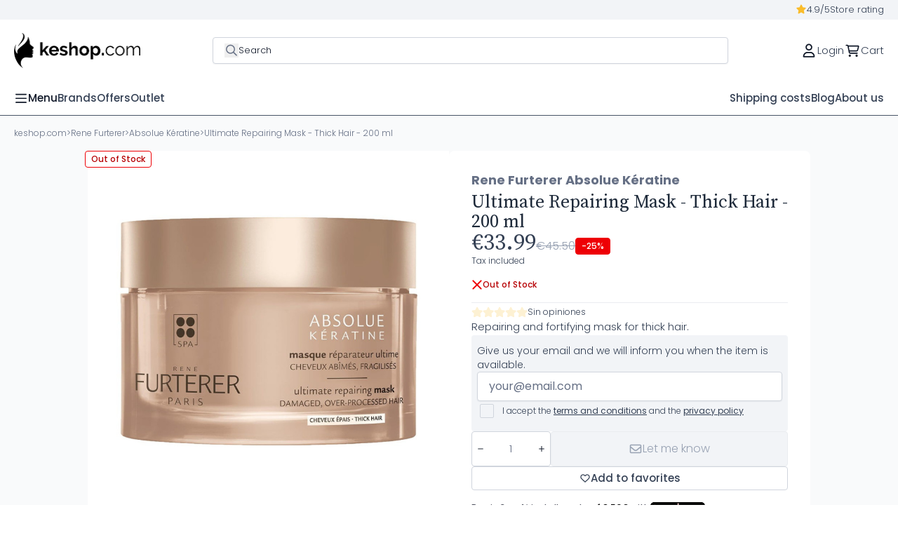

--- FILE ---
content_type: text/html; charset=utf-8
request_url: https://www.keshop.com/en/rene-furterer-absolue-keratine/ultimate-repairing-mask-thick-hair-200-ml.html
body_size: 39247
content:
<!doctype html>
<html lang="en-US">

<head>
  
    
  <meta charset="utf-8">


  <meta http-equiv="x-ua-compatible" content="ie=edge">


<meta name="referrer" content="strict-origin-when-cross-origin"> 


  <title>Ultimate Repairing Mask 200 ml - René Furterer Absolue Kératine</title>
  
    <script data-keepinline="true">
    var cdcGtmApi = '//www.keshop.com/en/module/cdc_googletagmanager/async';
    var ajaxShippingEvent = 1;
    var ajaxPaymentEvent = 1;

/* datalayer */
dataLayer = window.dataLayer || [];
    let cdcDatalayer = {"event":"view_item","pageCategory":"product","ecommerce":{"currency":"EUR","value":"33.99","items":[{"item_id":"KSEN3166","item_name":"Ultimate Repairing Mask - Thick Hair - 200 ml","item_reference":"P0012620","item_brand":"Rene Furterer","item_category":"Rene Furterer","item_category2":"Absolue Keratine","price":"33.99","price_tax_exc":"28.09","price_tax_inc":"33.99","quantity":1,"google_business_vertical":"retail"}]},"google_tag_params":{"ecomm_pagetype":"product","ecomm_prodid":"KSEN3166","ecomm_totalvalue":33.99,"ecomm_totalvalue_tax_exc":28.09,"ecomm_category":"Absolue Keratine"}};
    dataLayer.push(cdcDatalayer);

/* call to GTM Tag */
(function(w,d,s,l,i){w[l]=w[l]||[];w[l].push({'gtm.start':
new Date().getTime(),event:'gtm.js'});var f=d.getElementsByTagName(s)[0],
j=d.createElement(s),dl=l!='dataLayer'?'&l='+l:'';j.async=true;j.src=
'https://www.googletagmanager.com/gtm.js?id='+i+dl;f.parentNode.insertBefore(j,f);
})(window,document,'script','dataLayer','GTM-MZV6V882');

/* async call to avoid cache system for dynamic data */
dataLayer.push({
  'event': 'datalayer_ready'
});
</script>
  
  <meta name="description" content="Repairing and fortifying mask for thick hair.">
  <meta name="keywords" content="">
        <link rel="canonical" href="https://www.keshop.com/en/rene-furterer-absolue-keratine/ultimate-repairing-mask-thick-hair-200-ml.html">
    
          <link rel="alternate" href="https://www.keshop.com/es/rene-furterer-absolue-keratine/mascarilla-reparacion-extrema-cabellos-gruesos-200-ml.html" hreflang="es-es">
          <link rel="alternate" href="https://www.keshop.com/fr/rene-furterer-absolue-keratine/masque-reparateur-ultime-cheveux-epais-200-ml.html" hreflang="fr-fr">
          <link rel="alternate" href="https://www.keshop.com/en/rene-furterer-absolue-keratine/ultimate-repairing-mask-thick-hair-200-ml.html" hreflang="en-us">
          <link rel="alternate" href="https://www.keshop.com/de/rene-furterer-absolue-keratine/ultimate-repairing-mask-thick-hair-200-ml.html" hreflang="de-de">
          <link rel="alternate" href="https://www.keshop.com/it/rene-furterer-absolue-keratine/maschera-ristrutturante-estrema-capelli-spessi-200-ml.html" hreflang="it-it">
      

  
    <script type="application/ld+json">{
    "@context": "https://schema.org",
    "@type": "Product",
    "name": "Ultimate Repairing Mask - Thick Hair - 200 ml",
    "description": "Repairing and fortifying mask for thick hair.",
    "url": "https://www.keshop.com/en/rene-furterer-absolue-keratine/ultimate-repairing-mask-thick-hair-200-ml.html",
    "alternateName": "Ultimate Repairing Mask - Thick Hair - 200 ml",
    "category": {
        "@type": "Thing",
        "name": "Absolue K\u00e9ratine",
        "url": "https://www.keshop.com/en/rene-furterer-absolue-keratine"
    },
    "image": [
        "www.keshop.com/5847/ultimate-repairing-mask-thick-hair-200-ml.jpg"
    ],
    "sku": "P0012620",
    "mpn": "",
    "brand": {
        "@type": "Brand",
        "name": "Rene Furterer",
        "url": "https://www.keshop.com/en/brand/rene-furterer.html"
    },
    "offers": {
        "@type": "Offer",
        "price": 33.99,
        "priceCurrency": "EUR",
        "priceValidUntil": "2026-01-27",
        "availability": "https://schema.org/OutOfStock",
        "priceSpecification": {
            "@type": "PriceSpecification",
            "priceCurrency": "EUR",
            "price": 33.99,
            "discount": 3.6099999999999994,
            "validFrom": "2026-01-26",
            "minPrice": 33.99,
            "maxPrice": 37.6
        },
        "shippingDetails": {
            "@type": "OfferShippingDetails",
            "shippingRate": {
                "@type": "MonetaryAmount",
                "value": "0.00",
                "currency": "EUR"
            },
            "deliveryTime": {
                "@type": "ShippingDeliveryTime",
                "handlingTime": {
                    "@type": "QuantitativeValue",
                    "minValue": "1",
                    "maxValue": "2",
                    "unitCode": "d"
                },
                "transitTime": {
                    "@type": "QuantitativeValue",
                    "minValue": "1",
                    "maxValue": "5",
                    "unitCode": "d"
                }
            },
            "shippingDestination": [
                {
                    "@type": "DefinedRegion",
                    "addressCountry": {
                        "@type": "Country",
                        "name": "AT"
                    }
                },
                {
                    "@type": "DefinedRegion",
                    "addressCountry": {
                        "@type": "Country",
                        "name": "BE"
                    }
                },
                {
                    "@type": "DefinedRegion",
                    "addressCountry": {
                        "@type": "Country",
                        "name": "BG"
                    }
                },
                {
                    "@type": "DefinedRegion",
                    "addressCountry": {
                        "@type": "Country",
                        "name": "HR"
                    }
                },
                {
                    "@type": "DefinedRegion",
                    "addressCountry": {
                        "@type": "Country",
                        "name": "CZ"
                    }
                },
                {
                    "@type": "DefinedRegion",
                    "addressCountry": {
                        "@type": "Country",
                        "name": "DK"
                    }
                },
                {
                    "@type": "DefinedRegion",
                    "addressCountry": {
                        "@type": "Country",
                        "name": "EE"
                    }
                },
                {
                    "@type": "DefinedRegion",
                    "addressCountry": {
                        "@type": "Country",
                        "name": "FI"
                    }
                },
                {
                    "@type": "DefinedRegion",
                    "addressCountry": {
                        "@type": "Country",
                        "name": "FR"
                    }
                },
                {
                    "@type": "DefinedRegion",
                    "addressCountry": {
                        "@type": "Country",
                        "name": "DE"
                    }
                },
                {
                    "@type": "DefinedRegion",
                    "addressCountry": {
                        "@type": "Country",
                        "name": "GR"
                    }
                },
                {
                    "@type": "DefinedRegion",
                    "addressCountry": {
                        "@type": "Country",
                        "name": "HU"
                    }
                },
                {
                    "@type": "DefinedRegion",
                    "addressCountry": {
                        "@type": "Country",
                        "name": "IE"
                    }
                },
                {
                    "@type": "DefinedRegion",
                    "addressCountry": {
                        "@type": "Country",
                        "name": "IT"
                    }
                },
                {
                    "@type": "DefinedRegion",
                    "addressCountry": {
                        "@type": "Country",
                        "name": "LV"
                    }
                },
                {
                    "@type": "DefinedRegion",
                    "addressCountry": {
                        "@type": "Country",
                        "name": "LT"
                    }
                },
                {
                    "@type": "DefinedRegion",
                    "addressCountry": {
                        "@type": "Country",
                        "name": "LU"
                    }
                },
                {
                    "@type": "DefinedRegion",
                    "addressCountry": {
                        "@type": "Country",
                        "name": "MT"
                    }
                },
                {
                    "@type": "DefinedRegion",
                    "addressCountry": {
                        "@type": "Country",
                        "name": "NL"
                    }
                },
                {
                    "@type": "DefinedRegion",
                    "addressCountry": {
                        "@type": "Country",
                        "name": "PL"
                    }
                },
                {
                    "@type": "DefinedRegion",
                    "addressCountry": {
                        "@type": "Country",
                        "name": "PT"
                    }
                },
                {
                    "@type": "DefinedRegion",
                    "addressCountry": {
                        "@type": "Country",
                        "name": "RO"
                    }
                },
                {
                    "@type": "DefinedRegion",
                    "addressCountry": {
                        "@type": "Country",
                        "name": "SK"
                    }
                },
                {
                    "@type": "DefinedRegion",
                    "addressCountry": {
                        "@type": "Country",
                        "name": "SI"
                    }
                },
                {
                    "@type": "DefinedRegion",
                    "addressCountry": {
                        "@type": "Country",
                        "name": "ES"
                    }
                },
                {
                    "@type": "DefinedRegion",
                    "addressCountry": {
                        "@type": "Country",
                        "name": "SE"
                    }
                }
            ]
        },
        "hasMerchantReturnPolicy": {
            "@type": "MerchantReturnPolicy",
            "returnFees": "https://schema.org/ReturnFeesCustomerResponsibility",
            "refundType": "https://schema.org/FullRefund",
            "returnMethod": "https://schema.org/ReturnByMail",
            "returnPolicyCategory": "https://schema.org/MerchantReturnFiniteReturnWindow",
            "returnShippingFeesResponsibility": "https://schema.org/Customer",
            "applicableCountry": [
                {
                    "@type": "Country",
                    "name": "AT"
                },
                {
                    "@type": "Country",
                    "name": "BE"
                },
                {
                    "@type": "Country",
                    "name": "BG"
                },
                {
                    "@type": "Country",
                    "name": "HR"
                },
                {
                    "@type": "Country",
                    "name": "CZ"
                },
                {
                    "@type": "Country",
                    "name": "DK"
                },
                {
                    "@type": "Country",
                    "name": "EE"
                },
                {
                    "@type": "Country",
                    "name": "FI"
                },
                {
                    "@type": "Country",
                    "name": "FR"
                },
                {
                    "@type": "Country",
                    "name": "DE"
                },
                {
                    "@type": "Country",
                    "name": "GR"
                },
                {
                    "@type": "Country",
                    "name": "HU"
                },
                {
                    "@type": "Country",
                    "name": "IE"
                },
                {
                    "@type": "Country",
                    "name": "IT"
                },
                {
                    "@type": "Country",
                    "name": "LV"
                },
                {
                    "@type": "Country",
                    "name": "LT"
                },
                {
                    "@type": "Country",
                    "name": "LU"
                },
                {
                    "@type": "Country",
                    "name": "MT"
                },
                {
                    "@type": "Country",
                    "name": "NL"
                },
                {
                    "@type": "Country",
                    "name": "PL"
                },
                {
                    "@type": "Country",
                    "name": "PT"
                },
                {
                    "@type": "Country",
                    "name": "RO"
                },
                {
                    "@type": "Country",
                    "name": "SK"
                },
                {
                    "@type": "Country",
                    "name": "SI"
                },
                {
                    "@type": "Country",
                    "name": "ES"
                },
                {
                    "@type": "Country",
                    "name": "SE"
                }
            ],
            "merchantReturnDays": "30"
        }
    }
}</script>
  

  
    <script type="application/ld+json">
  {
    "@context": "https://schema.org",
    "@type": "Organization",
    "name" : "keshop.com",
    "url" : "https://www.keshop.com/en/"
         ,"logo": {
        "@type": "ImageObject",
        "url":"https://www.keshop.com/img/logo-1742993470.jpg"
      }
      }
</script>

<script type="application/ld+json">
  {
    "@context": "https://schema.org",
    "@type": "WebPage",
    "isPartOf": {
      "@type": "WebSite",
      "url":  "https://www.keshop.com/en/",
      "name": "keshop.com"
    },
    "name": "Ultimate Repairing Mask 200 ml - René Furterer Absolue Kératine",
    "url":  "https://www.keshop.com/en/rene-furterer-absolue-keratine/ultimate-repairing-mask-thick-hair-200-ml.html"
  }
</script>


  <script type="application/ld+json">
    {
      "@context": "https://schema.org",
      "@type": "BreadcrumbList",
      "itemListElement": [
                  {
            "@type": "ListItem",
            "position": 1,
            "name": "keshop.com",
            "item": "https://www.keshop.com/en/"
          },                  {
            "@type": "ListItem",
            "position": 2,
            "name": "Rene Furterer",
            "item": "https://www.keshop.com/en/rene-furterer"
          },                  {
            "@type": "ListItem",
            "position": 3,
            "name": "Absolue Kératine",
            "item": "https://www.keshop.com/en/rene-furterer-absolue-keratine"
          },                  {
            "@type": "ListItem",
            "position": 4,
            "name": "Ultimate Repairing Mask - Thick Hair - 200 ml",
            "item": "https://www.keshop.com/en/rene-furterer-absolue-keratine/ultimate-repairing-mask-thick-hair-200-ml.html"
          }              ]
    }
  </script>
  

  
	<script type="application/ld+json">
  {
    "@context": "https://schema.org/",
    "@type": "Product",
    "name": "Ultimate Repairing Mask - Thick Hair - 200 ml",
    "description": "Repairing and fortifying mask for thick hair.",
    "category": "Absolue Kératine",
    "image" :"https://www.keshop.com/5847-home_default/ultimate-repairing-mask-thick-hair-200-ml.jpg",    "sku": "P0012620",
    "mpn": "P0012620"
    ,"gtin13": "3282770147117"
        ,
    "brand": {
      "@type": "Brand",
      "name": "Rene Furterer"
    }
                ,
    "offers": {
      "@type": "Offer",
      "priceCurrency": "EUR",
      "name": "Ultimate Repairing Mask - Thick Hair - 200 ml",
      "price": "33.99",
      "url": "https://www.keshop.com/en/rene-furterer-absolue-keratine/ultimate-repairing-mask-thick-hair-200-ml.html",
      "priceValidUntil": "2026-02-10",
              "image": ["https://www.keshop.com/5847-large_default/ultimate-repairing-mask-thick-hair-200-ml.jpg"],
            "sku": "P0012620",
      "mpn": "P0012620",
      "gtin13": "3282770147117",                  "availability": "https://schema.org/OutOfStock"
    }
      }
</script>


  
    
  

  
    <meta property="og:title" content="Ultimate Repairing Mask 200 ml - René Furterer Absolue Kératine" />
    <meta property="og:description" content="Repairing and fortifying mask for thick hair." />
    <meta property="og:url" content="https://www.keshop.com/en/rene-furterer-absolue-keratine/ultimate-repairing-mask-thick-hair-200-ml.html" />
    <meta property="og:site_name" content="keshop.com" />
      



  <meta name="viewport" content="width=device-width, initial-scale=1.0, maximum-scale=1.0, user-scalable=0" />



  <link rel="icon" type="image/vnd.microsoft.icon" href="https://www.keshop.com/img/favicon.ico?1743104506">
  <link rel="shortcut icon" type="image/x-icon" href="https://www.keshop.com/img/favicon.ico?1743104506">
  <link href="https://fonts.googleapis.com/icon?family=Material+Icons" rel="stylesheet">



  



  	

  <script type="text/javascript">
        var cart_page_redirect_link = "\/\/www.keshop.com\/en\/cart?action=show";
        var dbjointpurchase_ajax = "https:\/\/www.keshop.com\/en\/module\/dbjointpurchase\/ajax";
        var dbproductcomments_ajax = "https:\/\/www.keshop.com\/en\/module\/dbproductcomments\/ajax";
        var dbproductcomments_required_field_text = "Required field";
        var dbproductquestions_ajax = "https:\/\/www.keshop.com\/en\/module\/dbproductquestions\/ajax";
        var dbwishlist_ajax = "https:\/\/www.keshop.com\/en\/module\/dbwishlist\/ajax";
        var giftIncart = 0;
        var gift_controller_url = "https:\/\/www.keshop.com\/en\/module\/mdgiftproduct\/FreeGiftproducts";
        var is_gift_product = false;
        var is_mobile = false;
        var md_blockcart_line_sel = "";
        var md_current_currency = "\u20ac";
        var md_gift_addition_type = "checking_gift";
        var md_gift_color = "#6700cf";
        var md_gift_layout = "standard";
        var md_gift_price_display = "free_label";
        var md_gift_required = 0;
        var md_hide_qty_count = 0;
        var md_msg_gift_added = "Gift successfully added to your shopping cart";
        var md_msg_required_gift = "Please choose your gift";
        var md_number_gift = 4;
        var md_prd_add_cart_sel = ".product-add-to-cart";
        var md_text_free = "Free";
        var md_text_gift = "Gift";
        var mdgSecureKey = "27077ce549ccfe0a020462570c367796";
        var msg_maximum_gift = "You cannot add more than max_gift gift_s_, please adjust your choices";
        var not_available_msg = "This product is no longer in stock with these options";
        var pageId = "product";
        var prestashop = {"cart":{"products":[],"totals":{"total":{"type":"total","label":"Total","amount":0,"value":"\u20ac0.00"},"total_including_tax":{"type":"total","label":"Total (tax incl.)","amount":0,"value":"\u20ac0.00"},"total_excluding_tax":{"type":"total","label":"Total (tax excl.)","amount":0,"value":"\u20ac0.00"}},"subtotals":{"products":{"type":"products","label":"Subtotal","amount":0,"value":"\u20ac0.00"},"discounts":null,"shipping":{"type":"shipping","label":"Shipping","amount":0,"value":""},"tax":{"type":"tax","label":"Included taxes","amount":0,"value":"\u20ac0.00"}},"products_count":0,"summary_string":"0 items","vouchers":{"allowed":1,"added":[]},"discounts":[],"minimalPurchase":0,"minimalPurchaseRequired":""},"currency":{"id":1,"name":"Euro","iso_code":"EUR","iso_code_num":"978","sign":"\u20ac"},"customer":{"lastname":null,"firstname":null,"email":null,"birthday":null,"newsletter":null,"newsletter_date_add":null,"optin":null,"website":null,"company":null,"siret":null,"ape":null,"is_logged":false,"gender":{"type":null,"name":null},"addresses":[]},"country":{"id_zone":"9","id_currency":"1","call_prefix":"34","iso_code":"ES","active":"1","contains_states":"1","need_identification_number":"0","need_zip_code":"1","zip_code_format":"NNNNN","display_tax_label":"1","name":"Espa\u00f1a","id":6},"language":{"name":"English (English)","iso_code":"en","locale":"en-US","language_code":"en-us","active":"1","is_rtl":"0","date_format_lite":"m\/d\/Y","date_format_full":"m\/d\/Y H:i:s","id":3},"page":{"title":"","canonical":"https:\/\/www.keshop.com\/en\/rene-furterer-absolue-keratine\/ultimate-repairing-mask-thick-hair-200-ml.html","meta":{"title":"Ultimate Repairing Mask 200 ml - Ren\u00e9 Furterer Absolue K\u00e9ratine","description":"Repairing and fortifying mask for thick hair.","keywords":"","robots":"index"},"page_name":"product","body_classes":{"lang-en":true,"lang-rtl":false,"country-ES":true,"currency-EUR":true,"layout-full-width":true,"page-product":true,"tax-display-enabled":true,"page-customer-account":false,"product-id-3166":true,"product-Ultimate Repairing Mask - Thick Hair - 200 ml":true,"product-id-category-426":true,"product-id-manufacturer-33":true,"product-id-supplier-0":true,"product-available-for-order":true},"admin_notifications":[],"password-policy":{"feedbacks":{"0":"Very weak","1":"Weak","2":"Average","3":"Strong","4":"Very strong","Straight rows of keys are easy to guess":"Straight rows of keys are easy to guess","Short keyboard patterns are easy to guess":"Short keyboard patterns are easy to guess","Use a longer keyboard pattern with more turns":"Use a longer keyboard pattern with more turns","Repeats like \"aaa\" are easy to guess":"Repeats like \"aaa\" are easy to guess","Repeats like \"abcabcabc\" are only slightly harder to guess than \"abc\"":"Repeats like \"abcabcabc\" are only slightly harder to guess than \"abc\"","Sequences like abc or 6543 are easy to guess":"Sequences like \"abc\" or \"6543\" are easy to guess.","Recent years are easy to guess":"Recent years are easy to guess","Dates are often easy to guess":"Dates are often easy to guess","This is a top-10 common password":"This is a top-10 common password","This is a top-100 common password":"This is a top-100 common password","This is a very common password":"This is a very common password","This is similar to a commonly used password":"This is similar to a commonly used password","A word by itself is easy to guess":"A word by itself is easy to guess","Names and surnames by themselves are easy to guess":"Names and surnames by themselves are easy to guess","Common names and surnames are easy to guess":"Common names and surnames are easy to guess","Use a few words, avoid common phrases":"Use a few words, avoid common phrases","No need for symbols, digits, or uppercase letters":"No need for symbols, digits, or uppercase letters","Avoid repeated words and characters":"Avoid repeated words and characters","Avoid sequences":"Avoid sequences","Avoid recent years":"Avoid recent years","Avoid years that are associated with you":"Avoid years that are associated with you","Avoid dates and years that are associated with you":"Avoid dates and years that are associated with you","Capitalization doesn't help very much":"Capitalization doesn't help very much","All-uppercase is almost as easy to guess as all-lowercase":"All-uppercase is almost as easy to guess as all-lowercase","Reversed words aren't much harder to guess":"Reversed words aren't much harder to guess","Predictable substitutions like '@' instead of 'a' don't help very much":"Predictable substitutions like \"@\" instead of \"a\" don't help very much.","Add another word or two. Uncommon words are better.":"Add another word or two. Uncommon words are better."}}},"shop":{"name":"keshop.com","logo":"https:\/\/www.keshop.com\/img\/logo-1742993470.jpg","stores_icon":"https:\/\/www.keshop.com\/img\/logo_stores.png","favicon":"https:\/\/www.keshop.com\/img\/favicon.ico"},"core_js_public_path":"\/themes\/","urls":{"base_url":"https:\/\/www.keshop.com\/","current_url":"https:\/\/www.keshop.com\/en\/rene-furterer-absolue-keratine\/ultimate-repairing-mask-thick-hair-200-ml.html","shop_domain_url":"https:\/\/www.keshop.com","img_ps_url":"https:\/\/www.keshop.com\/img\/","img_cat_url":"https:\/\/www.keshop.com\/img\/c\/","img_lang_url":"https:\/\/www.keshop.com\/img\/l\/","img_prod_url":"https:\/\/www.keshop.com\/img\/p\/","img_manu_url":"https:\/\/www.keshop.com\/img\/m\/","img_sup_url":"https:\/\/www.keshop.com\/img\/su\/","img_ship_url":"https:\/\/www.keshop.com\/img\/s\/","img_store_url":"https:\/\/www.keshop.com\/img\/st\/","img_col_url":"https:\/\/www.keshop.com\/img\/co\/","img_url":"https:\/\/www.keshop.com\/themes\/keshop\/assets\/img\/","css_url":"https:\/\/www.keshop.com\/themes\/keshop\/assets\/css\/","js_url":"https:\/\/www.keshop.com\/themes\/keshop\/assets\/js\/","pic_url":"https:\/\/www.keshop.com\/upload\/","theme_assets":"https:\/\/www.keshop.com\/themes\/keshop\/assets\/","theme_dir":"https:\/\/www.keshop.com\/themes\/keshop\/","pages":{"address":"https:\/\/www.keshop.com\/en\/address","addresses":"https:\/\/www.keshop.com\/en\/addresses","authentication":"https:\/\/www.keshop.com\/en\/authentication","manufacturer":"https:\/\/www.keshop.com\/en\/manufacturer","cart":"https:\/\/www.keshop.com\/en\/cart","category":"https:\/\/www.keshop.com\/en\/index.php?controller=category","cms":"https:\/\/www.keshop.com\/en\/index.php?controller=cms","contact":"https:\/\/www.keshop.com\/en\/contact-us","discount":"https:\/\/www.keshop.com\/en\/discount","guest_tracking":"https:\/\/www.keshop.com\/en\/order-tracking","history":"https:\/\/www.keshop.com\/en\/order-history","identity":"https:\/\/www.keshop.com\/en\/identity","index":"https:\/\/www.keshop.com\/en\/","my_account":"https:\/\/www.keshop.com\/en\/my-account","order_confirmation":"https:\/\/www.keshop.com\/en\/order-confirmation","order_detail":"https:\/\/www.keshop.com\/en\/index.php?controller=order-detail","order_follow":"https:\/\/www.keshop.com\/en\/order-follow","order":"https:\/\/www.keshop.com\/en\/order","order_return":"https:\/\/www.keshop.com\/en\/index.php?controller=order-return","order_slip":"https:\/\/www.keshop.com\/en\/order-slip","pagenotfound":"https:\/\/www.keshop.com\/en\/page-not-found","password":"https:\/\/www.keshop.com\/en\/password-recovery","pdf_invoice":"https:\/\/www.keshop.com\/en\/index.php?controller=pdf-invoice","pdf_order_return":"https:\/\/www.keshop.com\/en\/index.php?controller=pdf-order-return","pdf_order_slip":"https:\/\/www.keshop.com\/en\/index.php?controller=pdf-order-slip","prices_drop":"https:\/\/www.keshop.com\/en\/prices-drop","product":"https:\/\/www.keshop.com\/en\/index.php?controller=product","registration":"https:\/\/www.keshop.com\/en\/sign-up","search":"https:\/\/www.keshop.com\/en\/search","sitemap":"https:\/\/www.keshop.com\/en\/sitemap","stores":"https:\/\/www.keshop.com\/en\/stores","supplier":"https:\/\/www.keshop.com\/en\/index.php?controller=supplier","new_products":"https:\/\/www.keshop.com\/en\/new-products","brands":"https:\/\/www.keshop.com\/en\/manufacturer","register":"https:\/\/www.keshop.com\/en\/sign-up","order_login":"https:\/\/www.keshop.com\/en\/order?login=1"},"alternative_langs":{"es-es":"https:\/\/www.keshop.com\/es\/rene-furterer-absolue-keratine\/mascarilla-reparacion-extrema-cabellos-gruesos-200-ml.html","fr-fr":"https:\/\/www.keshop.com\/fr\/rene-furterer-absolue-keratine\/masque-reparateur-ultime-cheveux-epais-200-ml.html","en-us":"https:\/\/www.keshop.com\/en\/rene-furterer-absolue-keratine\/ultimate-repairing-mask-thick-hair-200-ml.html","de-de":"https:\/\/www.keshop.com\/de\/rene-furterer-absolue-keratine\/ultimate-repairing-mask-thick-hair-200-ml.html","it-it":"https:\/\/www.keshop.com\/it\/rene-furterer-absolue-keratine\/maschera-ristrutturante-estrema-capelli-spessi-200-ml.html"},"actions":{"logout":"https:\/\/www.keshop.com\/en\/?mylogout="},"no_picture_image":{"bySize":{"small_default":{"url":"https:\/\/www.keshop.com\/img\/p\/en-default-small_default.jpg","width":98,"height":98},"cart_default":{"url":"https:\/\/www.keshop.com\/img\/p\/en-default-cart_default.jpg","width":125,"height":125},"home_default":{"url":"https:\/\/www.keshop.com\/img\/p\/en-default-home_default.jpg","width":222,"height":222},"medium_default":{"url":"https:\/\/www.keshop.com\/img\/p\/en-default-medium_default.jpg","width":393,"height":393},"large_default":{"url":"https:\/\/www.keshop.com\/img\/p\/en-default-large_default.jpg","width":800,"height":800}},"small":{"url":"https:\/\/www.keshop.com\/img\/p\/en-default-small_default.jpg","width":98,"height":98},"medium":{"url":"https:\/\/www.keshop.com\/img\/p\/en-default-home_default.jpg","width":222,"height":222},"large":{"url":"https:\/\/www.keshop.com\/img\/p\/en-default-large_default.jpg","width":800,"height":800},"legend":""}},"configuration":{"display_taxes_label":true,"display_prices_tax_incl":true,"is_catalog":false,"show_prices":true,"opt_in":{"partner":false},"quantity_discount":{"type":"discount","label":"Unit discount"},"voucher_enabled":1,"return_enabled":1},"field_required":[],"breadcrumb":{"links":[{"title":"keshop.com","url":"https:\/\/www.keshop.com\/en\/"},{"title":"Rene Furterer","url":"https:\/\/www.keshop.com\/en\/rene-furterer"},{"title":"Absolue K\u00e9ratine","url":"https:\/\/www.keshop.com\/en\/rene-furterer-absolue-keratine"},{"title":"Ultimate Repairing Mask - Thick Hair - 200 ml","url":"https:\/\/www.keshop.com\/en\/rene-furterer-absolue-keratine\/ultimate-repairing-mask-thick-hair-200-ml.html"}],"count":4},"link":{"protocol_link":"https:\/\/","protocol_content":"https:\/\/"},"time":1769449918,"static_token":"4f977bc5e7a850aff522cfe6a0ef548f","token":"624729c3956c136ff211d6c898a07010","debug":false,"modules":{"specialcategories":null}};
        var psemailsubscription_subscription = "https:\/\/www.keshop.com\/en\/module\/ps_emailsubscription\/subscription";
        var psr_icon_color = "#F19D76";
        var show_product_imgs = 1;
      </script>
		<link rel="stylesheet" href="/modules/ps_checkout/views/css/payments.css?version=4.4.0" media="all">
		<link rel="stylesheet" href="https://www.keshop.com/themes/keshop/assets/cache/theme-82979e214.css" media="all">
	
	
	<script src="https://www.keshop.com/themes/keshop/assets/cache/head-5c8045213.js" ></script>


        <link rel="preload" href="/modules/creativeelements/views/lib/ceicons/fonts/ceicons.woff2?8goggd" as="font" type="font/woff2" crossorigin>
        


  

    <link rel="dns-prefetch" href="//fonts.googleapis.com" />
    <link rel="preconnect" href="https://fonts.googleapis.com" />
    <link rel="preconnect" href="https://fonts.gstatic.com" crossorigin>
    <link rel="preload"
        href="https://fonts.googleapis.com/css2?family=Poppins:wght@300;400;500;600;700&display=swap"
        as="style" onload="this.onload=null;this.rel='stylesheet'">
    <noscript>
        <link rel="stylesheet"
            href="https://fonts.googleapis.com/css2?family=Poppins:wght@300;400;500;600;700&display=swap">
    </noscript>
            <link rel="preload"
            href="https://fonts.googleapis.com/css2?family=Source Serif Pro:wght@300;400;500;600;700&display=swap"
            as="style" onload="this.onload=null;this.rel='stylesheet'">
        <noscript>
            <link rel="stylesheet"
                href="https://fonts.googleapis.com/css2?family=Source Serif Pro:wght@300;400;500;600;700&display=swap">
        </noscript>
    
<style>
    :root {
                    --font_primary: "Poppins", sans-serif;
            --font_second: "Poppins", sans-serif;
        </style><style>
            :root {
                --dbmenu_color: #344054;
                --dbmenu_color_hover: #6700CF;
            }
        </style>    <style>
        .seosa_label_hint_19 {
            display: none;
            position: absolute;
            background: #000000;
            color: white;
            border-radius: 3px;
                            top: 0;
                          left: -10px;
                margin-left: -150px;
                                z-index: 1000;
            opacity: 1;
            width: 150px;
            padding: 5px;
        }
        .seosa_label_hint_19:after {
            border-bottom: solid transparent 7px;
            border-top: solid transparent 7px;
                    border-left: solid #000000 10px;
                    top: 10%;
            content: " ";
            height: 0;
                    left: 100%;
                      position: absolute;
            width: 0;
        }
                    .tw-flag-envio-gratis {
                
            }
            </style>
    <style>
        .seosa_label_hint_20 {
            display: none;
            position: absolute;
            background: #000000;
            color: white;
            border-radius: 3px;
                            top: 0;
                          left: -10px;
                margin-left: -150px;
                                z-index: 1000;
            opacity: 1;
            width: 150px;
            padding: 5px;
        }
        .seosa_label_hint_20:after {
            border-bottom: solid transparent 7px;
            border-top: solid transparent 7px;
                    border-left: solid #000000 10px;
                    top: 10%;
            content: " ";
            height: 0;
                    left: 100%;
                      position: absolute;
            width: 0;
        }
                    .tw-flag-livraison-gratuite {
                
            }
            </style>
    <style>
        .seosa_label_hint_21 {
            display: none;
            position: absolute;
            background: #000000;
            color: white;
            border-radius: 3px;
                            top: 0;
                          left: -10px;
                margin-left: -150px;
                                z-index: 1000;
            opacity: 1;
            width: 150px;
            padding: 5px;
        }
        .seosa_label_hint_21:after {
            border-bottom: solid transparent 7px;
            border-top: solid transparent 7px;
                    border-left: solid #000000 10px;
                    top: 10%;
            content: " ";
            height: 0;
                    left: 100%;
                      position: absolute;
            width: 0;
        }
                    .tw-flag-proximamente {
                
            }
            </style>

<script type="text/javascript">
        var link_cart = "https://www.keshop.com/en/cart";
            var link_reward = "https://www.keshop.com/en/affiliate-dashboard?ajax=1";
            var link_shopping_cart = "https://www.keshop.com/en/module/ps_shoppingcart/ajax";
            var eam_sending_email = "Sending...";
    var eam_email_invalid = "Email is invalid";
    var eam_email_sent_limited = "You have reached the maximum number of invitation";
    var eam_token = "4f977bc5e7a850aff522cfe6a0ef548f";
    var name_is_blank = 'Name is required';
    var email_is_blank = 'Email is required';
    var email_is_invalid = 'Email is invalid';
</script>

<style>
    scalapay-widget {
        all: initial;
        display: block;
    }

    </style>

<script data-cfasync="false" type="module">

    const widgets = {"scalapay":{"type":"product","min-amount":"5","max-amount":"2200","merchantToken":"8LXK4W5K9","environment":"","amountSelectors":"[\".current-price-value\"]","locale":"en","currencyPosition":"after","currencyDisplay":"symbol","position":".dbwishlist_product"}};
    
    function addWidget(productId) {

        const widgetConfig = widgets[productId];
        const positionElement = document.querySelector(widgetConfig['position'])
        if (positionElement?.parentNode?.querySelector(`scalapay-widget[product="${productId}"]`)) {
            return;
        }

        if (widgetConfig["afterWidgetText"]) {
            const postWidgetText = document.createElement('p');
            postWidgetText.setAttribute("class", "scalapay-after-widget-text")
            postWidgetText.innerHTML = widgetConfig["afterWidgetText"];
            positionElement?.insertAdjacentElement('afterend', postWidgetText)
        }

        const widget = document.createElement('scalapay-widget');
        widget.setAttribute('product', productId)
        for (const widgetConfigKey in widgetConfig) {
            if (['afterWidgetText', 'position'].includes(widgetConfigKey)) continue;
            if (widgetConfigKey === 'style') {
                widget.style.cssText = `${widgetConfig[widgetConfigKey]}`;
                continue;
            }
            widget.setAttribute(widgetConfigKey.replace(/[A-Z]/g, letter => `-${letter.toLowerCase()}`), widgetConfig[widgetConfigKey])
        }

        positionElement?.insertAdjacentElement('afterend', widget);

    }

    document.addEventListener("DOMContentLoaded", function () {

        for (const type in widgets) {
            addWidget(type)
        }

        new MutationObserver(() => {
            for (const type in widgets) {
                addWidget(type)
            }
        }).observe(document.querySelector('body'), {subtree: true, childList: true, attributes: false});
    });

</script>

<script data-cfasync="false" type="module">
    const script = document.createElement('script');
    script.src = 'https://cdn.scalapay.com/widget/scalapay-widget-loader.js?version=v5';
    script.type = 'module';
    document.head.appendChild(script);

</script><script defer data-domain="www.keshop.com" src="https://plausible.io/js/script.file-downloads.hash.outbound-links.pageview-props.revenue.tagged-events.js"></script>
<script>window.plausible = window.plausible || function() { (window.plausible.q = window.plausible.q || []).push(arguments) }</script><script type="text/javascript">
    var staticurl = "static-eu.oct8ne.com/api/v2/oct8ne.js";
    var oct8ne = document.createElement("script");
    oct8ne.type = "text/javascript";
    oct8ne.src =
            (document.location.protocol == "https:" ? "https://" : "http://")
            + staticurl
            + '?' + (Math.round(new Date().getTime() / 86400000));
    oct8ne.async = true;
    oct8ne.license = "8C0C0AA4FDF5061BFD33761C301A0B7F";
    oct8ne.server = "backoffice-eu.oct8ne.com/";
    oct8ne.baseUrl = "//www.keshop.com";
    oct8ne.checkoutUrl = "//www.keshop.com/en/order";
    oct8ne.loginUrl = "//www.keshop.com/en/authentication";
    oct8ne.checkoutSuccessUrl = "//www.keshop.com/en/order-confirmation";
    oct8ne.locale = "en-US";
    oct8ne.currencyCode = "EUR";	
    oct8ne.platform = "prestashop";	
    oct8ne.apiVersion = "2.5";	
    oct8ne.onProductAddedToCart = function(productId) {
        if (typeof ajaxCart != 'undefined'){
            ajaxCart.refresh();
        }
    };

 

    oct8ne.currentProduct = {
            id: "3166",
            thumbnail: "https://www.keshop.com/5847/ultimate-repairing-mask-thick-hair-200-ml.jpg"
    };
    insertOct8ne();
  
    function insertOct8ne() {
        if (!window.oct8neScriptInserted) {
            var s = document.getElementsByTagName("script")[0];
            s.parentNode.insertBefore(oct8ne, s);
            window.oct8neScriptInserted = true;
        }
    }   
</script>
<style>
            :root {
                --dbjoint_color: #2fb5d2;
            }
        </style>	

<link href="https://eu1.apisearch.cloud" rel="dns-prefetch" crossOrigin="anonymous">
<script
		type="application/javascript"
		src='https://static.apisearch.cloud/eu1-8dcc87d0-9802-4880.layer.js?'
		charSet='UTF-8'
		async defer
		crossOrigin="anonymous"
></script>

<style> .discount-color { background-color: #000000; border-color: #000000; color: #ffffff; } </style>


  
</head>

<body id="product" class="tw-w-full">

  
    <!-- Google Tag Manager (noscript) -->
<noscript><iframe src="https://www.googletagmanager.com/ns.html?id=GTM-MZV6V882"
height="0" width="0" style="display:none;visibility:hidden"></iframe></noscript>
<!-- End Google Tag Manager (noscript) -->

  

  <main class="">
    
          

    <header id="header">
      
        	
	<div class="tw-w-full">
		
	</div>



	<div class="tw-px-4 xl:tw-px-0 xl:tw-py-1 tw-bg-n-10">
		<div
			class="xl:tw-container tw-flex tw-flex-col xl:tw-flex-row tw-gap-4 tw-justify-center tw-items-center tw-self-stretch">
			<div
				class="tw-w-full xl:tw-w-1/2 tw-flex tw-flex-col xl:tw-flex-row tw-gap-4 tw-justify-center xl:tw-justify-start tw-items-center">
				
			</div>
			<div
				class="tw-w-full xl:tw-w-1/2 tw-hidden xl:tw-flex tw-flex-col xl:tw-flex-row tw-gap-4 xl:tw-justify-end tw-items-center">
				<a href="https://www.keshop.com/en/reviews" class="tw-flex tw-flex-row tw-items-center tw-gap-2">
    <svg xmlns="http://www.w3.org/2000/svg" class="tw-h-4 tw-w-4 tw-mb-[2px]" width="16" height="16" viewBox="0 0 16 16" fill="none">
        <path
            d="M8.7123 1.98297C8.58601 1.70513 8.30817 1.52832 8.00507 1.52832C7.67671 1.52832 7.39887 1.70513 7.27258 1.98297L5.65605 5.34232L2.01885 5.87275C1.71575 5.92326 1.46317 6.12533 1.36214 6.42843C1.28636 6.70627 1.36214 7.03463 1.5642 7.23669L4.19106 9.8383L3.58487 13.526C3.53435 13.8291 3.66064 14.1322 3.91322 14.309C4.16581 14.5111 4.49416 14.5111 4.74675 14.3848L8.00507 12.642L11.2381 14.3848C11.516 14.5111 11.8443 14.5111 12.0969 14.309C12.3495 14.1322 12.4758 13.8291 12.4253 13.526L11.7938 9.8383L14.4207 7.23669C14.648 7.03463 14.7238 6.70627 14.6227 6.42843C14.5217 6.12533 14.2691 5.92326 13.966 5.87275L10.3541 5.34232L8.7123 1.98297Z"
            fill="#FABC2A" />
    </svg>

    <span class="tw-caption tw-text-n-70">4.9/5</span>
    <span class="tw-caption tw-text-n-70">Store rating</span>
</a>
			</div>
		</div>
	</div>



	<div class="tw-flex tw-flex-col tw-border-b-[1px] tw-border-primary-60 tw-bg-a-white">
		<div class="xl:tw-container tw-flex tw-flex-row tw-justify-between tw-px-5 tw-py-1 xl:tw-px-0 xl:tw-py-3">
			<div class="tw-min-h-16 tw-flex tw-justify-start tw-items-center">
				
      <a href="https://www.keshop.com/en/" class="tw-cursor-pointer">
      <img style="height: 49.3px; width: 180px" src="https://www.keshop.com/img/logo-1742993470.jpg" alt="keshop.com" width="365"
        height="100">
    </a>
  
			</div>
							<div class="tw-flex tw-flex-row tw-items-center tw-w-full md:tw-max-w-[450px] xl:tw-max-w-[735px]">
					<div id="search_widget" class="search-widget tw-w-full" data-search-controller-url="//www.keshop.com/en/search" style="cursor: text;">
	<form method="get" action="//www.keshop.com/en/search">
		<input type="hidden" name="controller" value="search">

		<div class="tw-input tw-relative tw-bg-a-white">
			<button type="submit">
				<svg xmlns="http://www.w3.org/2000/svg" width="20" height="21" viewBox="0 0 20 21" fill="none">
					<path
						d="M18.0811 17.1778L13.7191 12.8158C14.6631 11.6765 15.1839 10.2117 15.1839 8.61663C15.1839 4.90569 12.124 1.84579 8.41309 1.84579C4.6696 1.84579 1.6748 4.90569 1.6748 8.61663C1.6748 12.3601 4.70215 15.3875 8.41309 15.3875C9.97559 15.3875 11.4404 14.8666 12.6123 13.9226L16.9743 18.2846C17.137 18.4474 17.3324 18.5125 17.5602 18.5125C17.7555 18.5125 17.9508 18.4474 18.0811 18.2846C18.4066 17.9916 18.4066 17.5033 18.0811 17.1778ZM3.2373 8.61663C3.2373 5.75204 5.5485 3.40829 8.44564 3.40829C11.3102 3.40829 13.654 5.75204 13.654 8.61663C13.654 11.5138 11.3102 13.825 8.44564 13.825C5.5485 13.825 3.2373 11.5138 3.2373 8.61663Z"
						fill="#667085" />
				</svg>
			</button>
			<span class="tw-caption">Search</span>
			<button id="dbsearchbar-input" class="tw-caption">
		</div>
	</form>

	<div id="content_search" class="tw-modal tw-fixed tw-inset-0 tw-bg-n-90 tw-bg-opacity-70 tw-flex  tw-items-end md:tw-items-center tw-justify-center tw-hidden tw-z-50">
	<div class="tw-bg-a-white tw-rounded-lg tw-w-full tw-h-[78%] tw-p-6 tw-overflow-y-auto xl:tw-w-[1238px] xl:tw-h-5/6 tw-flex tw-flex-col">
	
		<div class="header_searchbar tw-flex tw-justify-between">
			<p class="searchbar_items tw-flex tw-gap-1 tw-flex-wrap">Resultados: <span class="items_show tw-body tw-text-n-70"></span> de <span
					class="total_items tw-body tw-text-n-70"></span> producto(s) - <span class="link_allresult tw-body-strong tw-text-n-80"></span></p>
			<button data-modal-close class="tw-h-6 tw-w-6">
				<svg xmlns="http://www.w3.org/2000/svg" width="24" height="24" viewBox="0 0 24 24" fill="none">
					<path d="M21.5016 19.4143C22.0623 20.0374 22.0623 20.972 21.5016 21.5327C20.8785 22.1558 19.9439 22.1558 19.3832 21.5327L12.0312 14.1184L4.61682 21.5327C3.99377 22.1558 3.05919 22.1558 2.49844 21.5327C1.87539 20.972 1.87539 20.0374 2.49844 19.4143L9.91277 12L2.49844 4.58567C1.87539 3.96262 1.87539 3.02804 2.49844 2.46729C3.05919 1.84424 3.99377 1.84424 4.55452 2.46729L12.0312 9.94393L19.4455 2.5296C20.0062 1.90654 20.9408 1.90654 21.5016 2.5296C22.1246 3.09034 22.1246 4.02492 21.5016 4.64797L14.0872 12L21.5016 19.4143Z" fill="#344054"/>
		  		</svg>
			</button>
		</div>
		<div class="result_searchbar tw-mt-8 tw-flex-1"></div>
		<div class="allresult_searchbar tw-mt-2"></div>
	</div>
	</div>
</div>
				</div>
						<div class="tw-flex tw-flex-row tw-items-center tw-gap-4">
				<div class="datatext tw-flex tw-flex-row tw-gap-1 tw-items-center tw-cursor-pointer"
    datatext="aHR0cHM6Ly93d3cua2VzaG9wLmNvbS9lbi9teS1hY2NvdW50" >
    <svg class="tw-w-6 tw-h-6" xmlns="http://www.w3.org/2000/svg" width="24" height="25" viewBox="0 0 24 25"
        fill="none">
        <path class="tw-fill-primary-90"
            d="M13.875 14.4646H10.125C6.29688 14.4646 3.25 17.5505 3.25 21.3396C3.25 22.0427 3.79688 22.5896 4.5 22.5896H19.5C20.1641 22.5896 20.75 22.0427 20.75 21.3396C20.75 17.5505 17.6641 14.4646 13.875 14.4646ZM5.125 20.7146C5.4375 18.2536 7.54688 16.3396 10.125 16.3396H13.875C16.4141 16.3396 18.5234 18.2536 18.8359 20.7146H5.125ZM12 12.5896C14.7344 12.5896 17 10.363 17 7.58957C17 4.85519 14.7344 2.58957 12 2.58957C9.22656 2.58957 7 4.85519 7 7.58957C7 10.363 9.22656 12.5896 12 12.5896ZM12 4.46457C13.7188 4.46457 15.125 5.87082 15.125 7.58957C15.125 9.34738 13.7188 10.7146 12 10.7146C10.2422 10.7146 8.875 9.34738 8.875 7.58957C8.875 5.87082 10.2422 4.46457 12 4.46457Z"
            fill="#006069" />
    </svg>
    <span class="tw-body2 tw-hidden xl:tw-flex tw-text-n-70">
                    Login
            </span>
</div>


<div class="blockcart cart-preview" data-refresh-url="//www.keshop.com/en/module/ps_shoppingcart/ajax">
            <div class="tw-flex tw-flex-row tw-gap-1 tw-items-center">
            <svg class="tw-w-6 tw-h-6" xmlns="http://www.w3.org/2000/svg" width="24" height="25" viewBox="0 0 24 25"
                fill="none">
                <path class="tw-fill-primary-90"
                    d="M2.84142 3.92065C2.35059 3.92065 2 4.30631 2 4.76208C2 5.2529 2.35059 5.6035 2.84142 5.6035H4.41909C4.55932 5.6035 4.6645 5.70867 4.69956 5.84891L6.52264 15.35C6.73299 16.542 7.78477 17.3834 8.97678 17.3834H19.1089C19.5647 17.3834 19.9503 17.0328 19.9503 16.542C19.9503 16.0862 19.5647 15.7005 19.1089 15.7005H8.97678C8.59113 15.7005 8.24054 15.4201 8.17042 15.0344L7.96006 14.0177H18.0922C19.2141 14.0177 20.2308 13.2815 20.5113 12.1596L21.9487 6.83057C22.1941 5.91903 21.528 5.04255 20.6164 5.04255H6.2071C5.89157 4.37642 5.19039 3.92065 4.41909 3.92065H2.84142ZM6.59276 6.72539H20.2308L18.8985 11.7389C18.7934 12.0894 18.4778 12.3349 18.0922 12.3349H7.64453L6.59276 6.72539ZM8.17042 21.871C9.43255 21.871 10.274 20.4686 9.60785 19.3467C9.29231 18.8559 8.76643 18.5053 8.17042 18.5053C6.87323 18.5053 6.03181 19.9077 6.69793 21.0295C7.01347 21.5554 7.53935 21.871 8.17042 21.871ZM19.9503 20.1881C19.9503 18.926 18.5479 18.0846 17.4261 18.7507C16.9002 19.0662 16.5846 19.5921 16.5846 20.1881C16.5846 21.4853 17.987 22.3267 19.1089 21.6606C19.5997 21.3451 19.9503 20.8192 19.9503 20.1881Z"
                    fill="#006069" />
            </svg>
            <span class="tw-body2 tw-hidden xl:tw-flex">Cart</span>
        </div>
    </div>
			</div>
		</div>
		<div class="xl:tw-container tw-flex tw-flex-row tw-items-center tw-gap-6 tw-px-4 tw-pb-3 tw-pt-1 xl:tw-px-0 xl:tw-py-3">
			<div id="dbmenu" class="tw-flex tw-flex-col tw-w-auto xl:tw-w-full">

    <div class="tw-flex tw-flex-row tw-gap-6 tw-items-center tw-w-full">
        <div data-modal-target="modalDbMenu" class="tw-flex tw-flex-row tw-gap-1 tw-items-center tw-cursor-pointer">
            <svg class="tw-w-6 tw-h-6 xl:tw-w-5 xl:tw-h-5" xmlns="http://www.w3.org/2000/svg" width="24" height="25"
                viewBox="0 0 24 25" fill="none">
                <path class="tw-fill-primary-90"
                    d="M2 5.67208C2 5.09172 2.44643 4.60065 3.07143 4.60065H20.9286C21.5089 4.60065 22 5.09172 22 5.67208C22 6.29708 21.5089 6.7435 20.9286 6.7435H3.07143C2.44643 6.7435 2 6.29708 2 5.67208ZM2 12.8149C2 12.2346 2.44643 11.7435 3.07143 11.7435H20.9286C21.5089 11.7435 22 12.2346 22 12.8149C22 13.4399 21.5089 13.8864 20.9286 13.8864H3.07143C2.44643 13.8864 2 13.4399 2 12.8149ZM20.9286 21.0292H3.07143C2.44643 21.0292 2 20.5828 2 19.9578C2 19.3774 2.44643 18.8864 3.07143 18.8864H20.9286C21.5089 18.8864 22 19.3774 22 19.9578C22 20.5828 21.5089 21.0292 20.9286 21.0292Z"
                    fill="#006069" />
            </svg>
            <span
                class="tw-body2-strong tw-text-primary-90 tw-hidden xl:tw-flex">Menu</span>
        </div>
                                    <div class="tw-hidden xl:tw-flex tw-flex-row tw-gap-4 tw-items-center">
                                            <span class="datatext tw-body2-strong tw-text-n-70 hover:tw-text-n-80 tw-cursor-pointer"
                            datatext="L2VuL2JyYW5kcw==">Brands</span>
                                            <span class="datatext tw-body2-strong tw-text-n-70 hover:tw-text-n-80 tw-cursor-pointer"
                            datatext="L2VuL3Byb21vdGlvbnM=">Offers</span>
                                            <span class="datatext tw-body2-strong tw-text-n-70 hover:tw-text-n-80 tw-cursor-pointer"
                            datatext="aHR0cHM6Ly93d3cua2VzaG9wLmNvbS9lbi9vdXRsZXQ=">Outlet</span>
                                    </div>
                                        <div class="tw-hidden xl:tw-flex tw-flex-row tw-gap-4 tw-items-center tw-ml-auto">
                                            <span class="datatext tw-body2-strong tw-text-n-70 hover:tw-text-n-80 tw-cursor-pointer"
                            datatext="L2VuL3NoaXBwaW5nLWNvc3RzLmh0bWw=">Shipping costs</span>
                                            <span class="datatext tw-body2-strong tw-text-n-70 hover:tw-text-n-80 tw-cursor-pointer"
                            datatext="L2VuL2Jsb2c=">Blog</span>
                                            <span class="datatext tw-body2-strong tw-text-n-70 hover:tw-text-n-80 tw-cursor-pointer"
                            datatext="L2VuL2Fib3V0LXVz">About us</span>
                                    </div>
                        </div>



    <div id="modalDbMenu"
        class="tw-modal tw-fixed tw-inset-y-0 tw-left-0 tw-bg-n-90 tw-bg-opacity-70 tw-flex tw-items-start tw-justify-start tw-hidden tw-z-[1000001] tw-w-full">
        <div class="tw-bg-a-white tw-h-full tw-w-full sm:tw-w-[360px] tw-overflow-x-auto tw-flex tw-flex-col">

            <div id="subitems_0" class="subitems tw-flex tw-flex-col">
                                <div class="tw-p-4 tw-bg-n-70 tw-flex tw-flex-row tw-gap-3 tw-items-center">
                    <span
                        class="tw-body-strong tw-text-a-white">Hello  </span>
                    <button data-modal-close class="tw-ml-auto">
                        <svg xmlns="http://www.w3.org/2000/svg" width="16" height="16" viewBox="0 0 16 16" fill="none">
                            <path
                                d="M14.3338 12.9428C14.7076 13.3582 14.7076 13.9812 14.3338 14.3551C13.9184 14.7704 13.2954 14.7704 12.9215 14.3551L8.02018 9.41217L3.0773 14.3551C2.66193 14.7704 2.03887 14.7704 1.66504 14.3551C1.24967 13.9812 1.24967 13.3582 1.66504 12.9428L6.60793 7.99992L1.66504 3.05703C1.24967 2.64166 1.24967 2.01861 1.66504 1.64478C2.03887 1.22941 2.66193 1.22941 3.03576 1.64478L8.02018 6.6292L12.9631 1.68632C13.3369 1.27095 13.96 1.27095 14.3338 1.68632C14.7492 2.06015 14.7492 2.6832 14.3338 3.09857L9.3909 7.99992L14.3338 12.9428Z"
                                fill="white" />
                        </svg>
                    </button>
                </div>

                <div class="tw-flex tw-flex-col">
                
                                    <div class="tw-bg-n-10 tw-py-2 tw-px-4 tw-flex tw-gap-2 tw-justify-between">
                            

<div class="tw-relative language-selector tw-z-50 tw-bg-a-white tw-rounded-[4px] tw-border tw-border-n-30 tw-shadow-sm tw-gap-2">
	<!-- Botón de Dropdown -->
	<button id="dropdownToggleLang" data-dropdown-toggle="dropdownLang"
		class="tw-w-[80px] tw-bg-a-whitetw-border tw-border-n-30 tw-text-n-90 tw-p-2 tw-flex tw-items-center tw-justify-between tw-rounded tw-body2 tw-gap-2">
    <span class="tw-flex tw-gap-1 tw-uppercase tw-items-center">
		<img class="tw-rounded-full tw-w-4 tw-h-4" src="/img/flags/en.jpg" alt="en" width="16" height="16" />
		<span class="tw-body3 tw-text-n-70">en</span>
	</span>

		<svg class="tw-w-5 tw-h-5 tw-text-n-50" xmlns="http://www.w3.org/2000/svg" width="21" height="20"
			viewBox="0 0 21 20" fill="none">
			<path
				d="M18.418 7.13967L11.0536 14.1956C10.8223 14.3884 10.5909 14.4655 10.3981 14.4655C10.1668 14.4655 9.93546 14.3884 9.74267 14.2342L2.33972 7.13967C1.95415 6.79266 1.95415 6.17575 2.30116 5.82873C2.64818 5.44316 3.26509 5.44316 3.6121 5.79018L10.3981 12.2678L17.1456 5.79018C17.4926 5.44316 18.1096 5.44316 18.4566 5.82873C18.8036 6.17575 18.8036 6.79266 18.418 7.13967Z"
				fill="#667085" />
		</svg>
	</button>

	<!-- Dropdown content -->
	<div id="dropdownLang" data-dropdown-content
		class="tw-absolute tw-w-full tw-bg-a-white tw-border tw-border-n-30 tw-rounded tw-shadow-lg tw-mt-1 tw-hidden tw-p-1 tw-body2">
		    <span >
      <a class="tw-flex tw-gap-1 tw-uppercase tw-items-center tw-p-2 tw-rounded-[4px] hover:tw-bg-n-10" href="https://www.keshop.com/es/rene-furterer-absolue-keratine/mascarilla-reparacion-extrema-cabellos-gruesos-200-ml.html"><img class="tw-rounded-full tw-w-4 tw-h-4" src="/img/flags/es.jpg" alt="es" width="16" height="16" />es</a>
    </span>
      <span >
      <a class="tw-flex tw-gap-1 tw-uppercase tw-items-center tw-p-2 tw-rounded-[4px] hover:tw-bg-n-10" href="https://www.keshop.com/fr/rene-furterer-absolue-keratine/masque-reparateur-ultime-cheveux-epais-200-ml.html"><img class="tw-rounded-full tw-w-4 tw-h-4" src="/img/flags/fr.jpg" alt="fr" width="16" height="16" />fr</a>
    </span>
      <span  class="current" >
      <a class="tw-flex tw-gap-1 tw-uppercase tw-items-center tw-p-2 tw-rounded-[4px] hover:tw-bg-n-10" href="https://www.keshop.com/en/rene-furterer-absolue-keratine/ultimate-repairing-mask-thick-hair-200-ml.html"><img class="tw-rounded-full tw-w-4 tw-h-4" src="/img/flags/en.jpg" alt="en" width="16" height="16" />en</a>
    </span>
      <span >
      <a class="tw-flex tw-gap-1 tw-uppercase tw-items-center tw-p-2 tw-rounded-[4px] hover:tw-bg-n-10" href="https://www.keshop.com/de/rene-furterer-absolue-keratine/ultimate-repairing-mask-thick-hair-200-ml.html"><img class="tw-rounded-full tw-w-4 tw-h-4" src="/img/flags/de.jpg" alt="de" width="16" height="16" />de</a>
    </span>
      <span >
      <a class="tw-flex tw-gap-1 tw-uppercase tw-items-center tw-p-2 tw-rounded-[4px] hover:tw-bg-n-10" href="https://www.keshop.com/it/rene-furterer-absolue-keratine/maschera-ristrutturante-estrema-capelli-spessi-200-ml.html"><img class="tw-rounded-full tw-w-4 tw-h-4" src="/img/flags/it.jpg" alt="it" width="16" height="16" />it</a>
    </span>
  	</div>
</div>
                                                        <a href="https://www.keshop.com/en/reviews" class="tw-flex tw-flex-row tw-items-center tw-gap-2">
    <svg xmlns="http://www.w3.org/2000/svg" class="tw-h-4 tw-w-4 tw-mb-[2px]" width="16" height="16" viewBox="0 0 16 16" fill="none">
        <path
            d="M8.7123 1.98297C8.58601 1.70513 8.30817 1.52832 8.00507 1.52832C7.67671 1.52832 7.39887 1.70513 7.27258 1.98297L5.65605 5.34232L2.01885 5.87275C1.71575 5.92326 1.46317 6.12533 1.36214 6.42843C1.28636 6.70627 1.36214 7.03463 1.5642 7.23669L4.19106 9.8383L3.58487 13.526C3.53435 13.8291 3.66064 14.1322 3.91322 14.309C4.16581 14.5111 4.49416 14.5111 4.74675 14.3848L8.00507 12.642L11.2381 14.3848C11.516 14.5111 11.8443 14.5111 12.0969 14.309C12.3495 14.1322 12.4758 13.8291 12.4253 13.526L11.7938 9.8383L14.4207 7.23669C14.648 7.03463 14.7238 6.70627 14.6227 6.42843C14.5217 6.12533 14.2691 5.92326 13.966 5.87275L10.3541 5.34232L8.7123 1.98297Z"
            fill="#FABC2A" />
    </svg>

    <span class="tw-caption tw-text-n-70">4.9/5</span>
    <span class="tw-caption tw-text-n-70">Store rating</span>
</a>
                    </div>
                                </div>

                                <div class="tw-flex tw-flex-col tw-py-2 tw-border-b tw-border-n-30">
                    
                                                                        <div class="tw-py-2 tw-px-4 tw-flex tw-flex-row tw-items-center tw-gap-4 tw-body2">
                                                                    <a href="/en/brands" class="tw-body2" title="Brands"
                                        >
                                                                                <strong>                                            Brands
                                            </strong>                                    </a>
                                
                                                            </div>
                                                                                                <div class="tw-py-2 tw-px-4 tw-flex tw-flex-row tw-items-center tw-gap-4 tw-body2">
                                                                    <a href="https://www.keshop.com/en/american-crew" class="tw-body2" title="American Crew"
                                        >
                                                                                                                            American Crew
                                                                                </a>
                                
                                                            </div>
                                                                                                <div class="tw-py-2 tw-px-4 tw-flex tw-flex-row tw-items-center tw-gap-4 tw-body2">
                                                                    <a href="https://www.keshop.com/en/authentic-beauty-concept" class="tw-body2" title="Authentic Beauty Concept"
                                        >
                                                                                                                            Authentic Beauty Concept
                                                                                </a>
                                
                                                            </div>
                                                                                                <div class="tw-py-2 tw-px-4 tw-flex tw-flex-row tw-items-center tw-gap-4 tw-body2">
                                                                    <a href="https://www.keshop.com/en/aveda" class="tw-body2" title="AVEDA"
                                        >
                                                                                                                            AVEDA
                                                                                </a>
                                
                                                            </div>
                                                                                                <div class="tw-py-2 tw-px-4 tw-flex tw-flex-row tw-items-center tw-gap-4 tw-body2">
                                                                    <a href="https://www.keshop.com/en/be-pure" class="tw-body2" title="Be Pure"
                                        >
                                                                                                                            Be Pure
                                                                                </a>
                                
                                                            </div>
                                                                                                <div class="tw-py-2 tw-px-4 tw-flex tw-flex-row tw-items-center tw-gap-4 tw-body2">
                                                                    <a href="https://www.keshop.com/en/cedib" class="tw-body2" title="Cedib"
                                        >
                                                                                                                            Cedib
                                                                                </a>
                                
                                                            </div>
                                                                                                <div class="tw-py-2 tw-px-4 tw-flex tw-flex-row tw-items-center tw-gap-4 tw-body2">
                                                                    <a href="https://www.keshop.com/en/color-wow" class="tw-body2" title="Color Wow"
                                        >
                                                                                                                            Color Wow
                                                                                </a>
                                
                                                            </div>
                                                                                                <div class="tw-py-2 tw-px-4 tw-flex tw-flex-row tw-items-center tw-gap-4 tw-body2">
                                                                    <a href="https://www.keshop.com/en/exalter" class="tw-body2" title="Exalter"
                                        >
                                                                                                                            Exalter
                                                                                </a>
                                
                                                            </div>
                                                                                                <div class="tw-py-2 tw-px-4 tw-flex tw-flex-row tw-items-center tw-gap-4 tw-body2">
                                                                    <a href="https://www.keshop.com/en/k18" class="tw-body2" title="K18"
                                        >
                                                                                                                            K18
                                                                                </a>
                                
                                                            </div>
                                                                                                <div class="tw-py-2 tw-px-4 tw-flex tw-flex-row tw-items-center tw-gap-4 tw-body2">
                                                                    <a href="https://www.keshop.com/en/karseell" class="tw-body2" title="Karseell"
                                        >
                                                                                                                            Karseell
                                                                                </a>
                                
                                                            </div>
                                                                                                <div class="tw-py-2 tw-px-4 tw-flex tw-flex-row tw-items-center tw-gap-4 tw-body2">
                                                                    <a href="https://www.keshop.com/en/kerasilk" class="tw-body2" title="Kerasilk"
                                        >
                                                                                                                            Kerasilk
                                                                                </a>
                                
                                                            </div>
                                                                                                <div class="tw-py-2 tw-px-4 tw-flex tw-flex-row tw-items-center tw-gap-4 tw-body2">
                                                                    <a href="https://www.keshop.com/en/kerastase" class="tw-body2" title="Kérastase"
                                        >
                                                                                                                            Kérastase
                                                                                </a>
                                
                                                            </div>
                                                                                                <div class="tw-py-2 tw-px-4 tw-flex tw-flex-row tw-items-center tw-gap-4 tw-body2">
                                                                    <a href="https://www.keshop.com/en/loreal" class="tw-body2" title="L&#039;Oréal"
                                        >
                                                                                                                            L&#039;Oréal
                                                                                </a>
                                
                                                            </div>
                                                                                                <div class="tw-py-2 tw-px-4 tw-flex tw-flex-row tw-items-center tw-gap-4 tw-body2">
                                                                    <a href="https://www.keshop.com/en/lendan" class="tw-body2" title="Lendan"
                                        >
                                                                                                                            Lendan
                                                                                </a>
                                
                                                            </div>
                                                                                                <div class="tw-py-2 tw-px-4 tw-flex tw-flex-row tw-items-center tw-gap-4 tw-body2">
                                                                    <a href="https://www.keshop.com/en/living-proof" class="tw-body2" title="Living Proof"
                                        >
                                                                                                                            Living Proof
                                                                                </a>
                                
                                                            </div>
                                                                                                <div class="tw-py-2 tw-px-4 tw-flex tw-flex-row tw-items-center tw-gap-4 tw-body2">
                                                                    <a href="https://www.keshop.com/en/lola-cosmetics" class="tw-body2" title="Lola Cosmetics"
                                        >
                                                                                                                            Lola Cosmetics
                                                                                </a>
                                
                                                            </div>
                                                                                                <div class="tw-py-2 tw-px-4 tw-flex tw-flex-row tw-items-center tw-gap-4 tw-body2">
                                                                    <a href="https://www.keshop.com/en/montibello" class="tw-body2" title="Montibello"
                                        >
                                                                                                                            Montibello
                                                                                </a>
                                
                                                            </div>
                                                                                                <div class="tw-py-2 tw-px-4 tw-flex tw-flex-row tw-items-center tw-gap-4 tw-body2">
                                                                    <a href="https://www.keshop.com/en/nioxin" class="tw-body2" title="Nioxin"
                                        >
                                                                                                                            Nioxin
                                                                                </a>
                                
                                                            </div>
                                                                                                <div class="tw-py-2 tw-px-4 tw-flex tw-flex-row tw-items-center tw-gap-4 tw-body2">
                                                                    <a href="https://www.keshop.com/en/olaplex" class="tw-body2" title="Olaplex"
                                        >
                                                                                                                            Olaplex
                                                                                </a>
                                
                                                            </div>
                                                                                                <div class="tw-py-2 tw-px-4 tw-flex tw-flex-row tw-items-center tw-gap-4 tw-body2">
                                                                    <a href="https://www.keshop.com/en/opi" class="tw-body2" title="OPI"
                                        >
                                                                                                                            OPI
                                                                                </a>
                                
                                                            </div>
                                                                                                <div class="tw-py-2 tw-px-4 tw-flex tw-flex-row tw-items-center tw-gap-4 tw-body2">
                                                                    <a href="https://www.keshop.com/en/parlux" class="tw-body2" title="Parlux"
                                        >
                                                                                                                            Parlux
                                                                                </a>
                                
                                                            </div>
                                                                                                <div class="tw-py-2 tw-px-4 tw-flex tw-flex-row tw-items-center tw-gap-4 tw-body2">
                                                                    <a href="https://www.keshop.com/en/redken" class="tw-body2" title="Redken"
                                        >
                                                                                                                            Redken
                                                                                </a>
                                
                                                            </div>
                                                                                                <div class="tw-py-2 tw-px-4 tw-flex tw-flex-row tw-items-center tw-gap-4 tw-body2">
                                                                    <a href="https://www.keshop.com/en/rene-furterer" class="tw-body2" title="Rene Furterer"
                                        >
                                                                                                                            Rene Furterer
                                                                                </a>
                                
                                                            </div>
                                                                                                <div class="tw-py-2 tw-px-4 tw-flex tw-flex-row tw-items-center tw-gap-4 tw-body2">
                                                                    <a href="https://www.keshop.com/en/revlon" class="tw-body2" title="Revlon"
                                        >
                                                                                                                            Revlon
                                                                                </a>
                                
                                                            </div>
                                                                                                <div class="tw-py-2 tw-px-4 tw-flex tw-flex-row tw-items-center tw-gap-4 tw-body2">
                                                                    <a href="https://www.keshop.com/en/salerm" class="tw-body2" title="Salerm"
                                        >
                                                                                                                            Salerm
                                                                                </a>
                                
                                                            </div>
                                                                                                <div class="tw-py-2 tw-px-4 tw-flex tw-flex-row tw-items-center tw-gap-4 tw-body2">
                                                                    <a href="https://www.keshop.com/en/schwarzkopf" class="tw-body2" title="Schwarzkopf"
                                        >
                                                                                                                            Schwarzkopf
                                                                                </a>
                                
                                                            </div>
                                                                                                <div class="tw-py-2 tw-px-4 tw-flex tw-flex-row tw-items-center tw-gap-4 tw-body2">
                                                                    <a href="https://www.keshop.com/en/sebastian" class="tw-body2" title="Sebastian"
                                        >
                                                                                                                            Sebastian
                                                                                </a>
                                
                                                            </div>
                                                                                                <div class="tw-py-2 tw-px-4 tw-flex tw-flex-row tw-items-center tw-gap-4 tw-body2">
                                                                    <a href="https://www.keshop.com/en/shu-uemura" class="tw-body2" title="Shu Uemura"
                                        >
                                                                                                                            Shu Uemura
                                                                                </a>
                                
                                                            </div>
                                                                                                <div class="tw-py-2 tw-px-4 tw-flex tw-flex-row tw-items-center tw-gap-4 tw-body2">
                                                                    <a href="https://www.keshop.com/en/skala" class="tw-body2" title="Skala"
                                        >
                                                                                                                            Skala
                                                                                </a>
                                
                                                            </div>
                                                                                                <div class="tw-py-2 tw-px-4 tw-flex tw-flex-row tw-items-center tw-gap-4 tw-body2">
                                                                    <a href="https://www.keshop.com/en/tigi" class="tw-body2" title="TIGI"
                                        >
                                                                                                                            TIGI
                                                                                </a>
                                
                                                            </div>
                                                                                                <div class="tw-py-2 tw-px-4 tw-flex tw-flex-row tw-items-center tw-gap-4 tw-body2">
                                                                    <a href="https://www.keshop.com/en/trendy-hair" class="tw-body2" title="Trendy Hair"
                                        >
                                                                                                                            Trendy Hair
                                                                                </a>
                                
                                                            </div>
                                                                                                <div class="tw-py-2 tw-px-4 tw-flex tw-flex-row tw-items-center tw-gap-4 tw-body2">
                                                                    <a href="https://www.keshop.com/en/wella" class="tw-body2" title="Wella"
                                        >
                                                                                                                            Wella
                                                                                </a>
                                
                                                            </div>
                                                                                                <div class="tw-py-2 tw-px-4 tw-flex tw-flex-row tw-items-center tw-gap-4 tw-body2">
                                                                    <a href="https://www.keshop.com/en/yonka" class="tw-body2" title="Yonka"
                                        >
                                                                                                                            Yonka
                                                                                </a>
                                
                                                            </div>
                                                                                                <div class="tw-py-2 tw-px-4 tw-flex tw-flex-row tw-items-center tw-gap-4 tw-body2">
                                                                    <a href="/en/promotions" class="tw-body2" title="Offers"
                                        >
                                                                                                                            Offers
                                                                                </a>
                                
                                                            </div>
                                                                                                <div class="tw-py-2 tw-px-4 tw-flex tw-flex-row tw-items-center tw-gap-4 tw-body2">
                                                                    <a href="https://www.keshop.com/en/outlet" class="tw-body2" title="Outlet"
                                        >
                                                                                                                            Outlet
                                                                                </a>
                                
                                                            </div>
                                                                                                <div class="tw-py-2 tw-px-4 tw-flex tw-flex-row tw-items-center tw-gap-4 tw-body2">
                                                                    <a href="/en/shipping-costs.html" class="tw-body2" title="Shipping costs"
                                        >
                                                                                                                            Shipping costs
                                                                                </a>
                                
                                                            </div>
                                                                                                <div class="tw-py-2 tw-px-4 tw-flex tw-flex-row tw-items-center tw-gap-4 tw-body2">
                                                                    <a href="/en/blog" class="tw-body2" title="Blog"
                                        >
                                                                                                                            Blog
                                                                                </a>
                                
                                                            </div>
                                                                                                <div class="tw-py-2 tw-px-4 tw-flex tw-flex-row tw-items-center tw-gap-4 tw-body2">
                                                                    <a href="/en/about-us" class="tw-body2" title="About us"
                                        >
                                                                                                                            About us
                                                                                </a>
                                
                                                            </div>
                                                            </div>

                                                    <div class="tw-flex tw-flex-col tw-py-2 tw-border-b tw-border-n-30">
                        <span class="tw-py-2 tw-px-4 tw-body-strong">My account</span>

                        <span
                            class="datatext tw-py-2 tw-px-4 tw-flex tw-flex-row tw-items-center tw-gap-4 tw-body2 tw-cursor-pointer"
                            datatext="aHR0cHM6Ly93d3cua2VzaG9wLmNvbS9lbi9teS1hY2NvdW50">My account</span>
                        <span
                            class="datatext tw-py-2 tw-px-4 tw-flex tw-flex-row tw-items-center tw-gap-4 tw-body2 tw-cursor-pointer"
                            datatext="aHR0cHM6Ly93d3cua2VzaG9wLmNvbS9lbi9vcmRlci1oaXN0b3J5">My orders</span>
                        <span
                            class="datatext tw-py-2 tw-px-4 tw-flex tw-flex-row tw-items-center tw-gap-4 tw-body2 tw-cursor-pointer"
                            datatext="aHR0cHM6Ly93d3cua2VzaG9wLmNvbS9lbi9hZGRyZXNzZXM=">Addresses</span>
                        <span
                            class="datatext tw-py-2 tw-px-4 tw-flex tw-flex-row tw-items-center tw-gap-4 tw-body2 tw-cursor-pointer"
                            datatext="aHR0cHM6Ly93d3cua2VzaG9wLmNvbS9lbi9pZGVudGl0eQ==">Personal data</span>
                        <span
                            class="datatext tw-py-2 tw-px-4 tw-flex tw-flex-row tw-items-center tw-gap-4 tw-body2 tw-cursor-pointer"
                            datatext="aHR0cHM6Ly93d3cua2VzaG9wLmNvbS9lbi9jb250YWN0LXVz">Contact</span>
                    </div>
                
                <div class="tw-flex tw-flex-col">
                    
                </div>

                                                    <div class="tw-flex tw-flex-col tw-py-2 tw-border-b tw-border-n-30">
                        <span class="tw-py-2 tw-px-4 tw-body-strong">Contact</span>

                                                    <div class="tw-py-2 tw-px-4 tw-flex tw-flex-row tw-items-center tw-gap-2">
                                <svg xmlns="http://www.w3.org/2000/svg" width="25" height="25" viewBox="0 0 21 20" fill="none">
                                    <path
                                        d="M4.16781 5.3125C3.87484 5.3125 3.64697 5.57292 3.64697 5.83333V6.58203L9.24593 11.1719C9.92952 11.7253 10.8735 11.7253 11.5571 11.1719L17.1886 6.58203V5.83333C17.1886 5.57292 16.9282 5.3125 16.6678 5.3125H4.16781ZM3.64697 8.60026V14.1667C3.64697 14.4596 3.87484 14.6875 4.16781 14.6875H16.6678C16.9282 14.6875 17.1886 14.4596 17.1886 14.1667V8.60026L12.5662 12.3763C11.2967 13.418 9.50635 13.418 8.26937 12.3763L3.64697 8.60026ZM2.08447 5.83333C2.08447 4.69401 2.99593 3.75 4.16781 3.75H16.6678C17.8071 3.75 18.7511 4.69401 18.7511 5.83333V14.1667C18.7511 15.3385 17.8071 16.25 16.6678 16.25H4.16781C2.99593 16.25 2.08447 15.3385 2.08447 14.1667V5.83333Z"
                                        fill="#344054" />
                                </svg>
                                <span class="tw-body2"><a target="_blank" href="/cdn-cgi/l/email-protection#e8808d8498a8838d9b808798c68b8785"><span class="__cf_email__" data-cfemail="e38b868f93a38886908b8c93cd808c8e">[email&#160;protected]</span></a></span>
                            </div>
                        
                                                    <div class="tw-py-2 tw-px-4 tw-flex tw-flex-row tw-items-center tw-gap-2">
                                <svg xmlns="http://www.w3.org/2000/svg" width="25" height="25" viewBox="0 0 21 20" fill="none">
                                    <path
                                        d="M17.7353 12.1093L14.5418 10.7407C13.8249 10.4148 13.0102 10.6429 12.5214 11.2295L11.6416 12.3048C10.1752 11.4576 8.96951 10.2519 8.12226 8.81806L9.2302 7.93823C9.78417 7.44943 10.0123 6.63476 9.719 5.95045L8.31778 2.69179C7.99191 1.9423 7.17725 1.51868 6.36259 1.7142L3.39721 2.39851C2.61513 2.56145 2.09375 3.24576 2.09375 4.06043C2.09375 11.9464 8.48071 18.3333 16.3667 18.3333C17.1813 18.3333 17.8656 17.8119 17.996 17.0299L18.6803 14.0645C18.9084 13.2498 18.4848 12.4352 17.7353 12.1093ZM17.1813 13.706L16.497 16.6714C16.497 16.704 16.4318 16.7692 16.3667 16.7692C9.36055 16.7692 3.62532 11.0665 3.62532 4.06043C3.62532 3.99525 3.69049 3.93008 3.75566 3.93008L6.72104 3.24576L6.75363 3.21318C6.8188 3.21318 6.85139 3.27835 6.88397 3.31094L8.25261 6.50442C8.28519 6.56959 8.28519 6.63476 8.22002 6.66735L6.62328 7.97081C6.36259 8.19892 6.26483 8.58996 6.42776 8.91582C7.50312 11.0991 9.29538 12.8914 11.4787 13.9667C11.8045 14.1297 12.2282 14.0645 12.4563 13.7712L13.7597 12.1745C13.7923 12.1419 13.8575 12.1093 13.9227 12.1419L17.1161 13.5105C17.1813 13.5757 17.2139 13.6409 17.1813 13.706Z"
                                        fill="#344054" />
                                </svg>
                                <span class="tw-body2"><a target="_blank" href="tel:(+34)935104391">(+34) 935 104 391</a></span>
                            </div>
                        
                        
                                                    <div class="tw-py-2 tw-px-4 tw-flex tw-flex-row tw-items-center tw-gap-2">                            
								<svg xmlns="http://www.w3.org/2000/svg" width="25" height="21" viewBox="0 0 512 512"><path fill="#344054" d="M464 256A208 208 0 1 1 48 256a208 208 0 1 1 416 0zM0 256a256 256 0 1 0 512 0A256 256 0 1 0 0 256zM232 120l0 136c0 8 4 15.5 10.7 20l96 64c11 7.4 25.9 4.4 33.3-6.7s4.4-25.9-6.7-33.3L280 243.2 280 120c0-13.3-10.7-24-24-24s-24 10.7-24 24z"/></svg>	                            
                                <span class="tw-body2">Monday to Friday from 8:30 a.m. to 4:30 p.m.</span>
                            </div>
                                            </div>
                            </div>

                                                                                                                                                                                                                                                                                                                                                                                                                                                                                                                                                                                                                                                                                                                                                                                                                                                                                                                                                                                                                                                                                                                                
                                        <div class="tw-mt-auto tw-py-4 tw-bg-n-10 tw-flex tw-flex-row tw-items-center tw-justify-center tw-gap-3">
                                                                                                        <a href="https://www.instagram.com/keshop_es" target="_blank" rel="me follow" class="tw-flex">
                            <svg xmlns="http://www.w3.org/2000/svg" width="25" height="24" viewBox="0 0 25 24" fill="none">
                                <path
                                    d="M12.4403 6.84375C9.58315 6.84375 7.30636 9.16518 7.30636 11.9777C7.30636 14.8348 9.58315 17.1116 12.4403 17.1116C15.2528 17.1116 17.5742 14.8348 17.5742 11.9777C17.5742 9.16518 15.2528 6.84375 12.4403 6.84375ZM12.4403 15.3259C10.6099 15.3259 9.09208 13.8527 9.09208 11.9777C9.09208 10.1473 10.5653 8.67411 12.4403 8.67411C14.2706 8.67411 15.7439 10.1473 15.7439 11.9777C15.7439 13.8527 14.2706 15.3259 12.4403 15.3259ZM18.9581 6.66518C18.9581 5.99554 18.4224 5.45982 17.7528 5.45982C17.0831 5.45982 16.5474 5.99554 16.5474 6.66518C16.5474 7.33482 17.0831 7.87054 17.7528 7.87054C18.4224 7.87054 18.9581 7.33482 18.9581 6.66518ZM22.351 7.87054C22.2617 6.26339 21.9046 4.83482 20.7439 3.67411C19.5831 2.51339 18.1546 2.15625 16.5474 2.06696C14.8956 1.97768 9.94029 1.97768 8.2885 2.06696C6.68136 2.15625 5.29743 2.51339 4.09208 3.67411C2.93136 4.83482 2.57422 6.26339 2.48493 7.87054C2.39565 9.52232 2.39565 14.4777 2.48493 16.1295C2.57422 17.7366 2.93136 19.1205 4.09208 20.3259C5.29743 21.4866 6.68136 21.8438 8.2885 21.933C9.94029 22.0223 14.8956 22.0223 16.5474 21.933C18.1546 21.8438 19.5831 21.4866 20.7439 20.3259C21.9046 19.1205 22.2617 17.7366 22.351 16.1295C22.4403 14.4777 22.4403 9.52232 22.351 7.87054ZM20.2081 17.8705C19.8956 18.7634 19.1814 19.433 18.3331 19.7902C16.9939 20.3259 13.8689 20.192 12.4403 20.192C10.9671 20.192 7.84208 20.3259 6.54743 19.7902C5.65458 19.433 4.98493 18.7634 4.62779 17.8705C4.09208 16.5759 4.226 13.4509 4.226 11.9777C4.226 10.5491 4.09208 7.42411 4.62779 6.08482C4.98493 5.23661 5.65458 4.56696 6.54743 4.20982C7.84208 3.67411 10.9671 3.80804 12.4403 3.80804C13.8689 3.80804 16.9939 3.67411 18.3331 4.20982C19.1814 4.52232 19.851 5.23661 20.2081 6.08482C20.7439 7.42411 20.6099 10.5491 20.6099 11.9777C20.6099 13.4509 20.7439 16.5759 20.2081 17.8705Z"
                                    fill="#344054" />
                            </svg>
                        </a>
                                                                <a href="https://www.youtube.com/@keshop" target="_blank" rel="me follow" class="tw-flex">
                            <svg xmlns="http://www.w3.org/2000/svg" width="25" height="24" viewBox="0 0 25 24" fill="none">
                                <path
                                    d="M21.9792 7.21024C21.7598 6.33272 21.0651 5.63802 20.2242 5.41865C18.652 4.97989 12.4363 4.97989 12.4363 4.97989C12.4363 4.97989 6.18397 4.97989 4.61175 5.41865C3.7708 5.63802 3.0761 6.33272 2.85673 7.21024C2.41797 8.74589 2.41797 12.0366 2.41797 12.0366C2.41797 12.0366 2.41797 15.2907 2.85673 16.8629C3.0761 17.7404 3.7708 18.3985 4.61175 18.6179C6.18397 19.0201 12.4363 19.0201 12.4363 19.0201C12.4363 19.0201 18.652 19.0201 20.2242 18.6179C21.0651 18.3985 21.7598 17.7404 21.9792 16.8629C22.418 15.2907 22.418 12.0366 22.418 12.0366C22.418 12.0366 22.418 8.74589 21.9792 7.21024ZM10.3887 14.9982V9.07495L15.5807 12.0366L10.3887 14.9982Z"
                                    fill="#344054" />
                            </svg>
                        </a>
                                    </div>
            

        </div>
    </div>
</div>
					</div>
	</div>
      
    </header>

    <section id="wrapper" class="tw-bg-n-5 tw-px-4 xl:tw-px-0">
      
              

      
      <div class="tw-w-full xl:tw-container">
        
                      
  <nav class="tw-py-4">
    <ol
      class="tw-flex tw-flex-row tw-flex-nowrap tw-gap-1 tw-overflow-auto tw-whitespace-nowrap tw-overscroll-none tw-scroll-hide">
      
                  
            <li class="tw-flex tw-flex-row tw-flex-nowrap tw-gap-1 tw-detail tw-text-n-50">
                              <a class="hover:tw-text-60" href="https://www.keshop.com/en/">keshop.com</a>
                <span>&gt;</span>
                          </li>
          
                  
            <li class="tw-flex tw-flex-row tw-flex-nowrap tw-gap-1 tw-detail tw-text-n-50">
                              <a class="hover:tw-text-60" href="https://www.keshop.com/en/rene-furterer">Rene Furterer</a>
                <span>&gt;</span>
                          </li>
          
                  
            <li class="tw-flex tw-flex-row tw-flex-nowrap tw-gap-1 tw-detail tw-text-n-50">
                              <a class="hover:tw-text-60" href="https://www.keshop.com/en/rene-furterer-absolue-keratine">Absolue Kératine</a>
                <span>&gt;</span>
                          </li>
          
                  
            <li class="tw-flex tw-flex-row tw-flex-nowrap tw-gap-1 tw-detail tw-text-n-50">
                              <span>Ultimate Repairing Mask - Thick Hair - 200 ml</span>
                          </li>
          
              
    </ol>
  </nav>
            
        

        
        
      <div class="tw-flex tw-flex-col xl:tw-flex-row  tw-gap-5 tw-pb-12 xl:tw-pb-16">
          

          
  <div id="content-wrapper" class="tw-w-full">
    
    

	<section id="main" class="tw-flex tw-flex-col tw-gap-12 xl:tw-gap-16">

		<div class="tw-flex tw-flex-col tw-gap-12">
												


<div class="page-product">
<div class="tw-flex tw-flex-col xl:tw-flex-row tw-justify-center tw-items-start tw-gap-5 xl:tw-gap-5 tw-self-stretch tw-px-[105px] product-container js-product-container">
        <div class="tw-w-full xl:tw-w-1/2">
        
            <section id="content" class="">
                
                    
                        

	<div class="images-container js-images-container">
		<div class="tw-relative">
			<div class="product_flags js-product-flags">
				 
        	<div class="tw-absolute tw-top-0 -tw-left-1 tw-z-[1] product-flags js-product-flags">
        <div class="tw-flex tw-flex-col tw-items-start tw-gap-1">
                                                                            <span class="tw-flag-out_of_stock product-flag out_of_stock">Out of Stock</span>
                                    </div>
    </div>

			</div>
			<div id="splide_images_product_miniature" class="splide images-container js-images-container">
				<div class="splide__arrows splide__arrows--ltr">
					<button class="splide__arrow splide__arrow--prev tw-bg-a-white tw-border tw-border-n-70" type="button"
						aria-label="Previous slide" aria-controls="splide01-track">
						<svg xmlns="http://www.w3.org/2000/svg" width="24" height="24" viewBox="0 0 24 24" fill="none">
							<path
								d="M13.7857 3.71962L21.6429 11.2196C21.8661 11.4428 22 11.7107 22 12.0232C22 12.2911 21.8661 12.5589 21.6429 12.7821L13.7857 20.2821C13.3839 20.6839 12.6696 20.6839 12.2679 20.2375C11.8661 19.8357 11.8661 19.1214 12.3125 18.7196L18.25 13.0946H3.07143C2.44643 13.0946 2 12.6036 2 12.0232C2 11.3982 2.44643 10.9518 3.07143 10.9518H18.25L12.3125 5.28212C11.8661 4.88034 11.8661 4.16605 12.2679 3.76427C12.6696 3.31784 13.3393 3.31784 13.7857 3.71962Z"
								fill="#344054" />
						</svg>
					</button>
					<button class="splide__arrow splide__arrow--next tw-bg-a-white tw-border tw-border-n-70" type="button"
						aria-label="Next slide" aria-controls="splide01-track">
						<svg xmlns="http://www.w3.org/2000/svg" width="24" height="24" viewBox="0 0 24 24" fill="none">
							<path
								d="M13.7857 3.71962L21.6429 11.2196C21.8661 11.4428 22 11.7107 22 12.0232C22 12.2911 21.8661 12.5589 21.6429 12.7821L13.7857 20.2821C13.3839 20.6839 12.6696 20.6839 12.2679 20.2375C11.8661 19.8357 11.8661 19.1214 12.3125 18.7196L18.25 13.0946H3.07143C2.44643 13.0946 2 12.6036 2 12.0232C2 11.3982 2.44643 10.9518 3.07143 10.9518H18.25L12.3125 5.28212C11.8661 4.88034 11.8661 4.16605 12.2679 3.76427C12.6696 3.31784 13.3393 3.31784 13.7857 3.71962Z"
								fill="#344054" />
						</svg>
					</button>
				</div>
				<div class="splide__track tw-relative">
					<div class="splide__list">
													<div class="splide__slide product-cover js-qv-product-cover">
								<picture>
																											<img class="js-qv-product-cover img-fluid"
										src="https://www.keshop.com/5847-large_default/ultimate-repairing-mask-thick-hair-200-ml.jpg"
										 alt="Ultimate Repairing Mask - Thick Hair - 200 ml"
										title="Ultimate Repairing Mask - Thick Hair - 200 ml" 										loading="lazy" width="800"
										height="800" data-cover="1">
								</picture>
							</div>
																																													</div>
				</div>
			</div>
			<div class="tw-hidden md:tw-flex xl:hover:tw-opacity-50 tw-opacity-0 tw-absolute tw-top-0 tw-left-0 tw-items-center tw-justify-center
		tw-w-full tw-h-full tw-text-center tw-cursor-pointer tw-bg-n-70 tw-transition-opacity"
				data-modal-target="product-modal">
				<svg xmlns="http://www.w3.org/2000/svg" class="tw-w-8 tw-h-8" viewBox="0 0 25 25" fill="none">
					<path class="tw-fill-a-white"
						d="M21.7148 20.9209L16.4805 15.6865C17.6133 14.3193 18.2383 12.5615 18.2383 10.6475C18.2383 6.19434 14.5664 2.52246 10.1133 2.52246C5.62109 2.52246 2.02734 6.19434 2.02734 10.6475C2.02734 15.1396 5.66016 18.7725 10.1133 18.7725C11.9883 18.7725 13.7461 18.1475 15.1523 17.0146L20.3867 22.249C20.582 22.4443 20.8164 22.5225 21.0898 22.5225C21.3242 22.5225 21.5586 22.4443 21.7148 22.249C22.1055 21.8975 22.1055 21.3115 21.7148 20.9209ZM3.90234 10.6475C3.90234 7.20996 6.67578 4.39746 10.1523 4.39746C13.5898 4.39746 16.4023 7.20996 16.4023 10.6475C16.4023 14.124 13.5898 16.8975 10.1523 16.8975C6.67578 16.8975 3.90234 14.124 3.90234 10.6475Z"
						fill="black" />
				</svg>
			</div>
		</div>
		
			<div id="splide_images_product_secondary" class="splide tw-mt-5 js-qv-product-images tw-hidden md:tw-block">
				<div class="splide__track">
					<div class="splide__list">
													<div class="splide__slide thumb-container js-thumb-container">
								<picture>
																											<img class="thumb js-thumb  selected js-thumb-selected"
										data-image-medium-src="https://www.keshop.com/5847-medium_default/ultimate-repairing-mask-thick-hair-200-ml.jpg"
										data-image-medium-sources="{&quot;jpg&quot;:&quot;https:\/\/www.keshop.com\/5847-medium_default\/ultimate-repairing-mask-thick-hair-200-ml.jpg&quot;}"
										 data-image-large-src="https://www.keshop.com/5847-large_default/ultimate-repairing-mask-thick-hair-200-ml.jpg"
										data-image-large-sources="{&quot;jpg&quot;:&quot;https:\/\/www.keshop.com\/5847-large_default\/ultimate-repairing-mask-thick-hair-200-ml.jpg&quot;}"
										 src="https://www.keshop.com/5847-small_default/ultimate-repairing-mask-thick-hair-200-ml.jpg"
										 alt="Ultimate Repairing Mask - Thick Hair - 200 ml"
										title="Ultimate Repairing Mask - Thick Hair - 200 ml"  loading="lazy"
										width="98"
										height="98" data-cover="1">
								</picture>
							</div>
																																													</div>
				</div>
			</div>
		
	</div>
	<script data-cfasync="false" src="/cdn-cgi/scripts/5c5dd728/cloudflare-static/email-decode.min.js"></script><script> 
		document.addEventListener('DOMContentLoaded', function() {
				var secondarySlider = new Splide('#splide_images_product_secondary', {
				fixedWidth: 70,
				height: 70,
				gap: 12,
				cover: true,
				isNavigation: true,
				focus: 'left',
				pagination: false,
				arrows: false,
				breakpoints: {
				'991': {
					fixedWidth: 50,
					height: 50, 
				}
				},
			}).mount();
			var primarySlider = new Splide('#splide_images_product_miniature', {
				perPage: 1,
				pagination: false,
				arrows: true,
			});

			if(secondarySlider.length > 0){
				primarySlider.sync(secondarySlider).mount();
				//modal imagenes
				Modal.init();
			}
			else{
				primarySlider.mount();
			}
		});
	</script>
                    
                
            </section>
        
        
    </div>

        <div class="tw-w-full xl:tw-w-1/2 tw-flex tw-flex-col tw-items-start tw-gap-3">
        <div class="tw-flex tw-flex-col tw-items-start tw-gap-6 tw-self-stretch tw-p-8 tw-bg-a-white tw-rounded-lg">
            <div class="tw-flex tw-flex-col tw-items-start tw-gap-4 tw-self-stretch js-product-actions">
                <div class="tw-flex tw-flex-col tw-items-start">
                    
                    <a class="tw-h4-black tw-text-n-50 tw-line-clamp-1" 
                        href="https://www.keshop.com/en/rene-furterer-absolue-keratine">Rene Furterer Absolue Kératine</a>
                    
                        
                            <h1 class="tw-h1 tw-text-n-80 tw-mt-2 ke-text-pretty">Ultimate Repairing Mask - Thick Hair - 200 ml</h1>
                        
                    
                </div>

                
                       <div class="js-product-prices product-prices tw-w-full">
    <div class="tw-flex tw-flex-col tw-items-start tw-justify-center tw-gap-1">
      <div class="tw-flex tw-flex-row tw-items-end tw-content-end tw-gap-2 tw-flex-wrap">
                
          <span class="current-price-value tw-super tw-text-n-70" content="33.99">
                          €33.99
                      </span>

          <span class="tw-body tw-text-n-40 tw-line-through" content="45.5">
          €45.50
          </span>
          <span class=" tw-label-sm tw-label-fill-red">
                          -25%
                      </span>

        
      </div>
  
      <div class="tw-flex tw-items-center tw-gap-1 tw-self-stretch tw-flex-wrap">
        <p class="tw-detail">
                      Tax included
                  </p>
  
        
                  
  
        
                  
  
        
                  
  
        
      </div>
  
      
              

          </div>
  
    <div class="tw-flex tw-flex-col tw-mt-4">
      
      
      <div class="tw-flex tw-flex-row tw-items-center tw-gap-1 tw-self-stretch tw-flex-wrap 
        tw-detail-strong
                  tw-text-f-red-strong
                js-product-availability">
  
        
                                    <svg xmlns="http://www.w3.org/2000/svg" width="16" height="16" viewBox="0 0 16 16" fill="none">
                <path
                  d="M14.3343 12.9429C14.7081 13.3583 14.7081 13.9813 14.3343 14.3552C13.9189 14.7705 13.2959 14.7705 12.922 14.3552L8.02067 9.41229L3.07778 14.3552C2.66242 14.7705 2.03936 14.7705 1.66553 14.3552C1.25016 13.9813 1.25016 13.3583 1.66553 12.9429L6.60842 8.00004L1.66553 3.05715C1.25016 2.64179 1.25016 2.01873 1.66553 1.6449C2.03936 1.22953 2.66242 1.22953 3.03625 1.6449L8.02067 6.62932L12.9636 1.68644C13.3374 1.27107 13.9604 1.27107 14.3343 1.68644C14.7496 2.06027 14.7496 2.68332 14.3343 3.09869L9.39139 8.00004L14.3343 12.9429Z"
                  fill="#EE0005" />
              </svg>
                        <span>Out of Stock</span>
                  
  
                                                      </div>
    </div>
  
    <hr class="tw-border-t tw-w-full tw-border-n-20 tw-mb-1 tw-mt-4">
  </div>
                    

                
                    <form action="https://www.keshop.com/en/cart" method="post" id="add-to-cart-or-refresh"
                        class="tw-flex tw-flex-col tw-gap-4 tw-items-start tw-w-full">
                        <input type="hidden" name="token" value="4f977bc5e7a850aff522cfe6a0ef548f">
                        <input type="hidden" name="id_product" value="3166" id="product_page_product_id">
                        <input type="hidden" name="id_customization" value="0"
                            id="product_customization_id" class="js-product-customization-id">

                        <div class="tw-flex tw-flex-col tw-gap-5 tw-items-start tw-w-full">
                            <div id="dbproductcomments_product_centercolumn" class="tw-flex tw-flex-row tw-items-center tw-gap-1 tw-cursor-pointer">
    

<div class="tw-flex tw-flex-row tw-gap-2">

<div class="tw-flex tw-items-center tw-relative" style="opacity: 0.2;">
    <div class="tw-flex">
        <svg class="tw-w-4 tw-h-4 tw-fill-f-yellow" xmlns="http://www.w3.org/2000/svg" viewBox="0 0 18 18" fill="currentColor   ">
            <path d="M16.6309 6.34368L12.0795 5.66504L10.0453 1.4467C9.6808 0.694789 8.62473 0.685231 8.25713 1.4467L6.22286 5.66504L1.67147 6.34368C0.855269 6.46475 0.528167 7.49384 1.12007 8.08326L4.4129 11.3649L3.63408 16.0006C3.49389 16.8386 4.35682 17.4662 5.07956 17.0743L9.15121 14.8855L13.2229 17.0743C13.9456 17.463 14.8085 16.8386 14.6683 16.0006L13.8895 11.3649L17.1823 8.08326C17.7742 7.49384 17.4471 6.46475 16.6309 6.34368ZM12.2852 10.8296L13.0235 15.2392L9.15121 13.1587L5.27894 15.2392L6.01725 10.8296L2.8833 7.70731L7.21351 7.06373L9.15121 3.04929L11.0889 7.06373L15.4191 7.70731L12.2852 10.8296Z" />
        </svg>
        <svg class="tw-w-4 tw-h-4 tw-fill-f-yellow" xmlns="http://www.w3.org/2000/svg" viewBox="0 0 18 18" fill="currentColor   ">
            <path d="M16.6309 6.34368L12.0795 5.66504L10.0453 1.4467C9.6808 0.694789 8.62473 0.685231 8.25713 1.4467L6.22286 5.66504L1.67147 6.34368C0.855269 6.46475 0.528167 7.49384 1.12007 8.08326L4.4129 11.3649L3.63408 16.0006C3.49389 16.8386 4.35682 17.4662 5.07956 17.0743L9.15121 14.8855L13.2229 17.0743C13.9456 17.463 14.8085 16.8386 14.6683 16.0006L13.8895 11.3649L17.1823 8.08326C17.7742 7.49384 17.4471 6.46475 16.6309 6.34368ZM12.2852 10.8296L13.0235 15.2392L9.15121 13.1587L5.27894 15.2392L6.01725 10.8296L2.8833 7.70731L7.21351 7.06373L9.15121 3.04929L11.0889 7.06373L15.4191 7.70731L12.2852 10.8296Z" />
        </svg>
        <svg class="tw-w-4 tw-h-4 tw-fill-f-yellow" xmlns="http://www.w3.org/2000/svg" viewBox="0 0 18 18" fill="currentColor   ">
            <path d="M16.6309 6.34368L12.0795 5.66504L10.0453 1.4467C9.6808 0.694789 8.62473 0.685231 8.25713 1.4467L6.22286 5.66504L1.67147 6.34368C0.855269 6.46475 0.528167 7.49384 1.12007 8.08326L4.4129 11.3649L3.63408 16.0006C3.49389 16.8386 4.35682 17.4662 5.07956 17.0743L9.15121 14.8855L13.2229 17.0743C13.9456 17.463 14.8085 16.8386 14.6683 16.0006L13.8895 11.3649L17.1823 8.08326C17.7742 7.49384 17.4471 6.46475 16.6309 6.34368ZM12.2852 10.8296L13.0235 15.2392L9.15121 13.1587L5.27894 15.2392L6.01725 10.8296L2.8833 7.70731L7.21351 7.06373L9.15121 3.04929L11.0889 7.06373L15.4191 7.70731L12.2852 10.8296Z" />
        </svg>
        <svg class="tw-w-4 tw-h-4 tw-fill-f-yellow" xmlns="http://www.w3.org/2000/svg" viewBox="0 0 18 18" fill="currentColor   ">
            <path d="M16.6309 6.34368L12.0795 5.66504L10.0453 1.4467C9.6808 0.694789 8.62473 0.685231 8.25713 1.4467L6.22286 5.66504L1.67147 6.34368C0.855269 6.46475 0.528167 7.49384 1.12007 8.08326L4.4129 11.3649L3.63408 16.0006C3.49389 16.8386 4.35682 17.4662 5.07956 17.0743L9.15121 14.8855L13.2229 17.0743C13.9456 17.463 14.8085 16.8386 14.6683 16.0006L13.8895 11.3649L17.1823 8.08326C17.7742 7.49384 17.4471 6.46475 16.6309 6.34368ZM12.2852 10.8296L13.0235 15.2392L9.15121 13.1587L5.27894 15.2392L6.01725 10.8296L2.8833 7.70731L7.21351 7.06373L9.15121 3.04929L11.0889 7.06373L15.4191 7.70731L12.2852 10.8296Z" />
        </svg>
        <svg class="tw-w-4 tw-h-4 tw-fill-f-yellow" xmlns="http://www.w3.org/2000/svg" viewBox="0 0 18 18" fill="currentColor   ">
            <path d="M16.6309 6.34368L12.0795 5.66504L10.0453 1.4467C9.6808 0.694789 8.62473 0.685231 8.25713 1.4467L6.22286 5.66504L1.67147 6.34368C0.855269 6.46475 0.528167 7.49384 1.12007 8.08326L4.4129 11.3649L3.63408 16.0006C3.49389 16.8386 4.35682 17.4662 5.07956 17.0743L9.15121 14.8855L13.2229 17.0743C13.9456 17.463 14.8085 16.8386 14.6683 16.0006L13.8895 11.3649L17.1823 8.08326C17.7742 7.49384 17.4471 6.46475 16.6309 6.34368ZM12.2852 10.8296L13.0235 15.2392L9.15121 13.1587L5.27894 15.2392L6.01725 10.8296L2.8833 7.70731L7.21351 7.06373L9.15121 3.04929L11.0889 7.06373L15.4191 7.70731L12.2852 10.8296Z" />
        </svg>
    </div>
    <div class="tw-absolute tw-left-0 tw-flex tw-overflow-hidden" style="width: 100%;">
        <svg class="tw-w-4 tw-flex-shrink-0 tw-h-4 tw-fill-f-yellow" xmlns="http://www.w3.org/2000/svg" viewBox="0 0 18 17" fill="currentColor">
            <path d="M8.25713 1.50931L6.22286 5.4866L1.67147 6.12645C0.855269 6.24061 0.528167 7.2109 1.12007 7.76664L4.4129 10.8608L3.63408 15.2316C3.49389 16.0216 4.35682 16.6134 5.07956 16.2439L9.15121 14.1802L13.2229 16.2439C13.9456 16.6104 14.8085 16.0216 14.6683 15.2316L13.8895 10.8608L17.1823 7.76664C17.7742 7.2109 17.4471 6.24061 16.6309 6.12645L12.0795 5.4866L10.0453 1.50931C9.6808 0.800361 8.62473 0.791349 8.25713 1.50931Z" />
        </svg>
        <svg class="tw-w-4 tw-flex-shrink-0 tw-h-4 tw-fill-f-yellow" xmlns="http://www.w3.org/2000/svg" viewBox="0 0 18 17" fill="currentColor">
            <path d="M8.25713 1.50931L6.22286 5.4866L1.67147 6.12645C0.855269 6.24061 0.528167 7.2109 1.12007 7.76664L4.4129 10.8608L3.63408 15.2316C3.49389 16.0216 4.35682 16.6134 5.07956 16.2439L9.15121 14.1802L13.2229 16.2439C13.9456 16.6104 14.8085 16.0216 14.6683 15.2316L13.8895 10.8608L17.1823 7.76664C17.7742 7.2109 17.4471 6.24061 16.6309 6.12645L12.0795 5.4866L10.0453 1.50931C9.6808 0.800361 8.62473 0.791349 8.25713 1.50931Z" />
        </svg>
        <svg class="tw-w-4 tw-flex-shrink-0 tw-h-4 tw-fill-f-yellow" xmlns="http://www.w3.org/2000/svg" viewBox="0 0 18 17" fill="currentColor">
            <path d="M8.25713 1.50931L6.22286 5.4866L1.67147 6.12645C0.855269 6.24061 0.528167 7.2109 1.12007 7.76664L4.4129 10.8608L3.63408 15.2316C3.49389 16.0216 4.35682 16.6134 5.07956 16.2439L9.15121 14.1802L13.2229 16.2439C13.9456 16.6104 14.8085 16.0216 14.6683 15.2316L13.8895 10.8608L17.1823 7.76664C17.7742 7.2109 17.4471 6.24061 16.6309 6.12645L12.0795 5.4866L10.0453 1.50931C9.6808 0.800361 8.62473 0.791349 8.25713 1.50931Z" />
        </svg>
        <svg class="tw-w-4 tw-flex-shrink-0 tw-h-4 tw-fill-f-yellow" xmlns="http://www.w3.org/2000/svg" viewBox="0 0 18 17" fill="currentColor">
            <path d="M8.25713 1.50931L6.22286 5.4866L1.67147 6.12645C0.855269 6.24061 0.528167 7.2109 1.12007 7.76664L4.4129 10.8608L3.63408 15.2316C3.49389 16.0216 4.35682 16.6134 5.07956 16.2439L9.15121 14.1802L13.2229 16.2439C13.9456 16.6104 14.8085 16.0216 14.6683 15.2316L13.8895 10.8608L17.1823 7.76664C17.7742 7.2109 17.4471 6.24061 16.6309 6.12645L12.0795 5.4866L10.0453 1.50931C9.6808 0.800361 8.62473 0.791349 8.25713 1.50931Z" />
        </svg>
        <svg class="tw-w-4 tw-flex-shrink-0 tw-h-4 tw-fill-f-yellow" xmlns="http://www.w3.org/2000/svg" viewBox="0 0 18 17" fill="currentColor">
            <path d="M8.25713 1.50931L6.22286 5.4866L1.67147 6.12645C0.855269 6.24061 0.528167 7.2109 1.12007 7.76664L4.4129 10.8608L3.63408 15.2316C3.49389 16.0216 4.35682 16.6134 5.07956 16.2439L9.15121 14.1802L13.2229 16.2439C13.9456 16.6104 14.8085 16.0216 14.6683 15.2316L13.8895 10.8608L17.1823 7.76664C17.7742 7.2109 17.4471 6.24061 16.6309 6.12645L12.0795 5.4866L10.0453 1.50931C9.6808 0.800361 8.62473 0.791349 8.25713 1.50931Z" />
        </svg>
    </div>
</div>
</div>
            <span class="tw-detail">Sin opiniones</span>
    </div>

                            
                                <div id="product-description-short-3166" class="tw-body2 tw-text-n-70">
                                    <p>Repairing and fortifying mask for thick hair.</p>
                                </div>
                            
                            
                            
                                                                                    

                            
                                
 <div class="js-product-customization">
 
    <div class="js-mailalert tw-px-2 tw-py-3 tw-rounded tw-bg-n-10 tw-flex tw-flex-col tw-gap-2"
     data-url="//www.keshop.com/en/module/ps_emailalerts/actions?process=add">
     
             <span class="tw-body3 tw-text-n-70">Give us your email and we will inform you when the item is available.</span>
                    <input class="tw-input" type="email" placeholder="your@email.com"/>
                                                       <div class="gdpr_consent_wrapper">
    <div class="gdpr_consent gdpr_module_51">
            <span class="tw-custom-checkbox">
            <div class="tw-checkbox-item">
            <input class="psgdpr_consent_checkboxes_51" name="psgdpr_consent_checkbox" id="psgdpr_consent_checkbox_51" name="psgdpr_consent_checkbox" type="checkbox" value="1">
            <span>
                <svg xmlns="http://www.w3.org/2000/svg" width="10" height="11" viewBox="0 0 10 11" fill="none">
                <path d="M9.02683 2.40058C9.21284 2.58659 9.21284 2.86561 9.02683 3.03302L4.11612 7.94374C3.94871 8.12975 3.66969 8.12975 3.50228 7.94374L0.972517 5.41398C0.786505 5.24656 0.786505 4.96755 0.972517 4.78153C1.13993 4.61412 1.41895 4.61412 1.58636 4.78153L3.8185 7.01368L8.41299 2.40058C8.5804 2.23317 8.85942 2.23317 9.02683 2.40058Z" fill="white"/>
                </svg>
            </span>
            
            </div>
            <label>I accept the <a href="/en/terms-and-conditions.html" target="_blank" rel="nofollow noopener"><strong><span style="text-decoration: underline;">terms and conditions</span></strong></a> and the <a href="/en/privacy-policy.html" target="_blank" rel="nofollow noopener"><span style="text-decoration: underline;"><strong>privacy policy</strong></span></a></label>
            </span>
    </div>


<script type="text/javascript">
    var psgdpr_front_controller = "https://www.keshop.com/en/module/psgdpr/FrontAjaxGdpr";
    psgdpr_front_controller = psgdpr_front_controller.replace(/\amp;/g,'');
    var psgdpr_id_customer = "0";
    var psgdpr_customer_token = "da39a3ee5e6b4b0d3255bfef95601890afd80709";
    var psgdpr_id_guest = "0";
    var psgdpr_guest_token = "cb452d79734495a0776d1e53fed90fae5b4fdb70";

    document.addEventListener('DOMContentLoaded', function() {
        let psgdpr_id_module = "51";
        let parentForm = $('.gdpr_module_' + psgdpr_id_module).closest('form');

        let toggleFormActive = function() {
            let parentForm = $('.gdpr_module_' + psgdpr_id_module).closest('form');
            let checkbox = $('#psgdpr_consent_checkbox_' + psgdpr_id_module);
            let element = $('.gdpr_module_' + psgdpr_id_module);
            let iLoopLimit = 0;

            // by default forms submit will be disabled, only will enable if agreement checkbox is checked
            if (element.prop('checked') != true) {
                element.closest('form').find('[type="submit"]').attr('disabled', 'disabled');
            }
            $(document).on("change" ,'.psgdpr_consent_checkboxes_' + psgdpr_id_module, function() {
                if ($(this).prop('checked') == true) {
                    $(this).closest('form').find('[type="submit"]').removeAttr('disabled');
                } else {
                    $(this).closest('form').find('[type="submit"]').attr('disabled', 'disabled');
                }

            });
        }

        // Triggered on page loading
        toggleFormActive();

        $(document).on('submit', parentForm, function(event) {
            $.ajax({
                type: 'POST',
                url: psgdpr_front_controller,
                data: {
                    ajax: true,
                    action: 'AddLog',
                    id_customer: psgdpr_id_customer,
                    customer_token: psgdpr_customer_token,
                    id_guest: psgdpr_id_guest,
                    guest_token: psgdpr_guest_token,
                    id_module: psgdpr_id_module,
                },
                error: function (err) {
                    console.log(err);
                }
            });
        });
    });
</script>

</div>
                                    <div class="js-mailalert-alerts"></div>
        </div>

</div>                            

                            
                                
                              
                            
							
                            
                                                            

                        </div>

                        
                            <div class="tw-flex tw-flex-col tw-items-start tw-gap-6 tw-w-full product-add-to-cart js-product-add-to-cart">
      
      <div class="product-quantity tw-flex tw-flex-row tw-items-center tw-gap-2 tw-w-full">
        <div class="qty tw-w-1/4">

          <div
            class="input-number tw-a-white tw-rounded tw-flex tw-items-center tw-justify-between tw-border tw-border-n-30 tw-w-full tw-h-[50px]"
            data-min="1" >
            <div
              class="decrement tw-text-n-90 tw-cursor-pointer tw-px-2 tw-py-2 tw-h-full tw-flex tw-items-center tw-justify-center hover:tw-bg-primary-10 tw-fill-n-50 hover:tw-fill-n-90">
              <svg xmlns="http://www.w3.org/2000/svg" viewBox="0 0 448 512" class="tw-h-auto tw-w-[8px]">
                <path d="M432 280l-24 0L40 280l-24 0 0-48 24 0 368 0 24 0 0 48z" />
              </svg>
            </div>
            <input type="text" name="qty" inputmode="numeric"               value="1" min="1"               class="number-input px-1 tw-py-2 tw-body2 tw-text-n-50 tw-text-center tw-w-[calc(100%-50px)] tw-bg-transparent focus:tw-outline-none"
              aria-label="Quantity">
            <div
              class="increment tw-body2 tw-text-n-90 tw-cursor-pointer tw-px-2 tw-py-2 tw-h-full tw-flex tw-items-center tw-justify-center hover:tw-bg-primary-10 tw-fill-n-50 hover:tw-fill-n-90">
              <svg xmlns="http://www.w3.org/2000/svg" viewBox="0 0 448 512" class="tw-h-auto tw-w-[8px] ">
                <path
                  d="M248 72l0-24-48 0 0 24 0 160L40 232l-24 0 0 48 24 0 160 0 0 160 0 24 48 0 0-24 0-160 160 0 24 0 0-48-24 0-160 0 0-160z" />
              </svg>
            </div>
          </div>

        </div>
        <div class="add tw-w-3/4">
                      <button data-product="3166" data-product-attribute="0"
              class="tw-btn-secondary-color tw-btn-lg tw-w-full js-mailalert-add" rel="nofollow" disabled>
              <svg class="tw-w-5 tw-h-5" xmlns="http://www.w3.org/2000/svg">
                <g id="Mail">
                  <path class="tw-text-n-70" id="vector"
                    d="M3.74984 5.3125C3.45687 5.3125 3.229 5.57292 3.229 5.83333V6.58203L8.82796 11.1719C9.51156 11.7253 10.4556 11.7253 11.1392 11.1719L16.7707 6.58203V5.83333C16.7707 5.57292 16.5103 5.3125 16.2498 5.3125H3.74984ZM3.229 8.60026V14.1667C3.229 14.4596 3.45687 14.6875 3.74984 14.6875H16.2498C16.5103 14.6875 16.7707 14.4596 16.7707 14.1667V8.60026L12.1483 12.3763C10.8787 13.418 9.08838 13.418 7.8514 12.3763L3.229 8.60026ZM1.6665 5.83333C1.6665 4.69401 2.57796 3.75 3.74984 3.75H16.2498C17.3892 3.75 18.3332 4.69401 18.3332 5.83333V14.1667C18.3332 15.3385 17.3892 16.25 16.2498 16.25H3.74984C2.57796 16.25 1.6665 15.3385 1.6665 14.1667V5.83333Z"
                    fill="#344054" />
                </g>
              </svg>

              Let me know
            </button>
                  </div>  
        </div>
        <div class="dbwishlist_product tw-w-full">
    <span class="tw-btn-secondary-grey tw-btn-sm tw-w-full dbwishlist_product_item tw-cursor-pointer" name="dbwishlist"
        onclick="saveWishlist(3166)" data-active="0">

    <svg class="tw-h-6 tw-w-6 fav_list  tw-hidden" xmlns="http://www.w3.org/2000/svg"
        width="24" height="24" viewBox="0 0 24 24" fill="none">
        <path class="tw-text-n-70"
            d="M3.83594 13.5448L10.9062 20.1445C11.1797 20.4178 11.5703 20.535 12 20.535C12.3906 20.535 12.7812 20.4178 13.0547 20.1445L20.125 13.5448C21.2969 12.4514 22 10.8893 22 9.2492V9.05394C22 6.32037 20.0078 3.9773 17.3125 3.54774C15.5547 3.23533 13.7188 3.8211 12.4688 5.07073L12 5.53935L11.5312 5.07073C10.2422 3.8211 8.44531 3.23533 6.64844 3.54774C3.95312 3.9773 2 6.32037 2 9.05394V9.2492C2 10.8893 2.66406 12.4514 3.83594 13.5448Z"
            fill="#344054" />
    </svg>

    <svg class="tw-h-6 tw-w-6 fav_list  tw-block" xmlns="http://www.w3.org/2000/svg"
        width="24" height="24" viewBox="0 0 24 24" fill="none">
        <path class="tw-text-n-70"
            d="M11.5312 5.06873L11.9609 5.53748L12.4297 5.10779C13.7188 3.81873 15.5547 3.23279 17.3125 3.54529C20.0078 3.97498 22 6.31873 22 9.0531V9.24842C22 10.889 21.2969 12.4515 20.125 13.5453L13.0547 20.1469C12.7812 20.4203 12.3906 20.5375 12 20.5375C11.5703 20.5375 11.1797 20.4203 10.9062 20.1469L3.83594 13.5453C2.66406 12.4515 2 10.889 2 9.24842V9.0531C2 6.31873 3.95312 3.97498 6.64844 3.54529C8.40625 3.23279 10.2422 3.81873 11.5312 5.06873C11.5312 5.10779 11.4922 5.06873 11.5312 5.06873ZM11.9609 8.19373L10.2031 6.39685C9.34375 5.57654 8.13281 5.18592 6.96094 5.38123C5.16406 5.69373 3.875 7.21717 3.875 9.0531V9.24842C3.875 10.3812 4.30469 11.4359 5.125 12.1781L12 18.5844L18.8359 12.1781C19.6562 11.4359 20.125 10.3812 20.125 9.24842V9.0531C20.125 7.21717 18.7969 5.69373 17 5.38123C15.8281 5.18592 14.6172 5.57654 13.7578 6.39685L11.9609 8.19373Z"
            fill="#344054" />
    </svg>

    <span class="tw-body2-strong tw-text-n-70 text-add  tw-hidden">Remove from favorites</span>
    <span class="tw-body2-strong tw-text-n-70 text-delete  tw-block">Add to favorites</span>

    </span>
</div>
    

    
          
  </div>                        

                                                
                    </form>
                
            </div>

            
                <div class="tw-w-full tw-flex tw-flex-col tw-items-start tw-gap-4 product-additional-info js-product-additional-info">
  
                            <div id="ets_affiliatemarketing_product_message" class="tw-flex tw-flex-row tw-body3-strong tw-items-center">
                <img class="tw-max-h-[25px]" src="/modules/ets_affiliatemarketing/views/img/kecoin.svg" width="25" height="25">
                <div class="alert alert-info tw-pl-2">
                                            <a target="_blank" href="https://www.keshop.com/en/kecoins.html">                        Buy this product and win 68 KeCoins (€0.68)
                    </a>                </div>
            </div>
            <div class="aff-product-popup-share-mail">
    <span class="aff-close">Close</span>
    <div class="popup-content">
      <div class="form-wrapper">
          <input name="aff-product-share-link" type="hidden" id="aff-product-share-link" value="" />
          <input name="aff-product-share-name" type="hidden" id="aff-product-share-name" value="" />
          <div class="form-group">
              <label class="col-lg-2">Name</label>
              <div class="col-lg-9">
                  <input name="aff-name" id="aff-name" type="text" />
              </div>
          </div>
          <div class="form-group">
              <label class="col-lg-2 required">Email</label>
              <div class="col-lg-9">
                  <input type="text" name="aff-emails" />
              </div>
          </div>
          <div class="form-group">
              <label class="col-lg-2">Message</label>
              <div class="col-lg-9">
                  <textarea name="aff-messages" rows="4"></textarea>
              </div>
          </div>
      </div>
      <div class="form-footer">
          <button char="btn btn-default" name="affSubmitSharEmail" data-link="https://www.keshop.com/en/affiliate-products">Send mail</button>
      </div>
    </div>
</div>

</div>            
        </div>

        <div
            class="tw-w-full tw-flex tw-flex-col tw-items-start tw-gap-4 tw-px-5 tw-py-6 tw-border tw-rounded tw-border-n-30">
              
            
                <div class="tw-flex tw-flex-col tw-items-start tw-justify-end tw-gap-3">
    <p class="tw-body3-strong tw-text-n-60">
        100% secure payment
    </p>
    <div class="tw-flex tw-flex-row tw-items-start tw-gap-4 ">
                    <span class="tw-w-[60px] tw-h-10">
                <img class="tw-w-full tw-h-auto"
                    src="https://www.keshop.com/themes/keshop/assets/../../agatha/assets/img/icons/visa-color.png"
                    width="75" height="50" loading="lazy" alt="visa">
            </span>
                            <span class="tw-w-[60px] tw-h-10">
                <img class="tw-w-full tw-h-auto"
                    src="https://www.keshop.com/themes/keshop/assets/../../agatha/assets/img/icons/mastercard-color.png"
                    width="75" height="50" loading="lazy" alt="mastercard">
            </span>
                            <span class="tw-w-[60px] tw-h-10">
                <img class="tw-w-full tw-h-auto"
                    src="https://www.keshop.com/themes/keshop/assets/../../agatha/assets/img/icons/paypal-color.png"
                    width="75" height="50" loading="lazy" alt="paypal">
            </span>
                            <span class="tw-w-[60px] tw-h-10">
                <img class="tw-w-full tw-h-auto"
                    src="https://www.keshop.com/themes/keshop/assets/../../agatha/assets/img/icons/bizum-color.png"
                    width="75" height="50" loading="lazy" alt="bizum">
            </span>
            </div>
</div>            
        </div>
    </div>
</div>
</div>							

			

			<div class="tw-flex tw-flex-col tw-items-start tw-gap-6 xl:tw-gap-8">
				<div class="tw-flex tw-flex-col tw-gap-4">
					<p class="tw-h2 tw-text-n-90">Product information</p>
					<div class="tw-w-16 tw-h-[0px] tw-border tw-border-primary-60"></div>
				</div>

				<div class="tw-flex tw-flex-col tw-gap-10 tw-bg-a-white tw-rounded-lg tw-px-4 tw-py-10 tw-w-full">
					<div class="tw-w-full tw-flex tw-flex-col" id="description">
						<button data-accordion-toggle="accordionContent1"
							class="tw-w-full tw-flex tw-items-center tw-justify-between tw-gap-3 tw-text-n-80 tw-bg-a-white">
							<div class="tw-flex tw-flex-row tw-gap-3 tw-items-center">
								<span class="tw-h3 tw-text-n-80">Description</span>
							</div>
							<svg class="chevron-icon tw-w-6 tw-h-6 tw-text-n-50 tw-transition-transform tw-transform tw-rotate-180"
								xmlns="http://www.w3.org/2000/svg" width="24" height="24" viewBox="0 0 24 24" fill="none">
								<path
									d="M21.647 8.56775L12.8097 17.0349C12.5321 17.2662 12.2545 17.3588 12.0231 17.3588C11.7455 17.3588 11.4679 17.2662 11.2366 17.0812L2.35303 8.56775C1.89034 8.15134 1.89034 7.41104 2.30676 6.99463C2.72317 6.53194 3.46347 6.53194 3.87988 6.94836L12.0231 14.7215L20.1201 6.94836C20.5365 6.53194 21.2768 6.53194 21.6932 6.99463C22.1097 7.41104 22.1097 8.15134 21.647 8.56775Z"
									fill="#667085" />
							</svg>
						</button>
							<hr class="tw-border-t tw-w-full tw-border-n-30 tw-mt-4 tw-mb-6">

						
							<div class="tw-body2" id="accordionContent1"><div class="vc_row wpb_row vc_row-fluid"> 	<div class="vc_col-sm-6 wpb_column vc_column_container" > 		<div class="wpb_wrapper"> 			 	<div class="wpb_text_column wpb_content_element" > 		<div class="wpb_wrapper"> 			<p><strong>Intensely repair your thick hair.</strong> The Ultime Repairing Mask specifically for thick hair intensely repairs damaged or fragile hair while restoring its health and natural beauty. Hair is instantly shinier and silkier and, after several applications, it becomes much stronger and more resistant.</p> <p>Renew your damaged hair and bring it back to life!</p> <p></p> <h2>Benefits of Ultimate Repairing Mask - Thick Hair:</h2> <ul style="list-style: inherit; padding-left: 40px;"> <li><span>It restores damaged hair.</span></li> <li><span>It strengthens and it provides resistance to the hair fiber.</span></li> <li><span>It nourishes, softens and provides manageability to the hair.</span></li> <li><span>It provides shine.</span></li> <li><span>It is suitable as a one-month treatment.</span></li> </ul>  		</div>  	</div>  		</div>  	</div>   	<div class="vc_col-sm-6 wpb_column vc_column_container" > 		<div class="wpb_wrapper"> 			 	<div class="wpb_single_image wpb_content_element trasera vc_single_image vc_custom_1726664401156 vc_align_left" style="margin-left: 50px !important;"> 		<div class="wpb_wrapper"> 			 			<img class="vc_box_border_grey" alt="" title="" src="/modules/jscomposer/uploads/Mascarilla-gruesos-AB-KER-text.jpg"  /><noscript><img class="vc_box_border_grey" alt="" title="" src="/modules/jscomposer/uploads/Mascarilla-gruesos-AB-KER-text.jpg"/></noscript> 		</div>  	</div>  	<div class="wpb_single_image wpb_content_element trasera-movil vc_single_image vc_custom_1726664412475 vc_align_left" style="margin-top: 30px !important;"> 		<div class="wpb_wrapper"> 			 			<img class="vc_box_border_grey" alt="" title="" src="/modules/jscomposer/uploads/Mascarilla-gruesos-AB-KER-text.jpg"  /><noscript><img class="vc_box_border_grey" alt="" title="" src="/modules/jscomposer/uploads/Mascarilla-gruesos-AB-KER-text.jpg"/></noscript> 		</div>  	</div>  		</div>  	</div>  </div><div class="vc_row wpb_row vc_row-fluid"> 	<div class="vc_col-sm-6 wpb_column vc_column_container" > 		<div class="wpb_wrapper"> 			 	<div class="wpb_text_column wpb_content_element  trasera-movil" > 		<div class="wpb_wrapper"> 			<h2>How to apply Ultimate Repairing Mask - Thick Hair?</h2> <p></p> <p>For <span style="text-decoration:underline;">fragile hair</span>:</p> <ul style="list-style: inherit; padding-left: 40px;"> <li>Apply a small amount of mask from mid-lengths to ends.</li> <li>Leave on for 3-5 minutes.</li> <li>Rinse.</li> </ul> <p>For <span style="text-decoration:underline;">dry and very damaged hair</span>:</p> <ul style="list-style: inherit; padding-left: 40px;"> <li>Apply from the lengths to the ends.</li> <li>Leave on for 5-10 minutes.</li> <li>Rinse.</li> </ul>  		</div>  	</div>  	<div class="wpb_video_widget wpb_content_element trasera trasera vc_video vc_custom_1726664527862" style="margin-right: 50px !important;"> 		<div class="wpb_wrapper"><div class="wpb_video_wrapper"><iframe allowfullscreen mozallowfullscreen webkitallowfullscreen width="500" height="310.55900621118" src="https://www.youtube.com/embed/xq2d91S_KHU"></iframe></div> 		</div>  	</div>  		</div>  	</div>   	<div class="vc_col-sm-6 wpb_column vc_column_container" > 		<div class="wpb_wrapper"> 			 	<div class="wpb_video_widget wpb_content_element trasera-movil trasera-movil vc_video vc_custom_1726664538331" style="margin-top: 30px !important;"> 		<div class="wpb_wrapper"><div class="wpb_video_wrapper"><iframe allowfullscreen mozallowfullscreen webkitallowfullscreen width="500" height="310.55900621118" src="https://www.youtube.com/embed/xq2d91S_KHU"></iframe></div> 		</div>  	</div>  	<div class="wpb_text_column wpb_content_element  trasera" > 		<div class="wpb_wrapper"> 			<h2 align="center">How to apply Ultimate Repairing Mask - Thick Hair?</h2> <p></p> <p>For <span style="text-decoration:underline;">fragile hair</span>:</p> <ul style="list-style: inherit; padding-left: 40px;"> <li>Apply a small amount of mask from mid-lengths to ends.</li> <li>Leave on for 3-5 minutes.</li> <li>Rinse.</li> </ul> <p>For <span style="text-decoration:underline;">dry and very damaged hair</span>:</p> <ul style="list-style: inherit; padding-left: 40px;"> <li>Apply from the lengths to the ends.</li> <li>Leave on for 5-10 minutes.</li> <li>Rinse.</li> </ul>  		</div>  	</div>  		</div>  	</div>  </div><div class="vc_row wpb_row vc_row-fluid"> 	<div class="vc_col-sm-6 wpb_column vc_column_container" > 		<div class="wpb_wrapper"> 			 	<div class="wpb_text_column wpb_content_element" > 		<div class="wpb_wrapper"> 			<h2>Ingredients:</h2> <p>Main Ingredients:</p> <p><span style="text-decoration:underline;">Keratin of Plant Origin</span>: it effectively rebuilds the hair fiber from the inside.</p> <p><span style="text-decoration:underline;">Biocymentine</span>: it seals the cuticle and strengthens the hair fiber.</p> <p><span style="text-decoration:underline;">Organic Camelina Oil</span>: rich in Omega 3, it nourishes hair.</p> <p><b>Full list of ingredients:</b></p> <p>Water / Aqua - Cetearyl Alcohol - Camelina Sativa Seed Oil - Ethylhexyl Palmitate - Glycol Palmitate - Behenyl Alcohol - Propylene Glycol - Ceteareth-33. Glycerin - Hydrolyzed Wheat Protein - Alpha-Isomethyl Ionone - Arginine Hcl - Benzoic Acid - Caprylyl Glycol – Caramel - Citric Acid - Fragrance / Parfum - Glycine Soja / Soybean Seed Extract / Glycine Soja Seed Extract - Glycine Soja / Soybean Seedcake Extract / Glycine Soja Seedcake Extract - Guar Hydroxypropyltrimonium Chloride – Limonene – Linalool - Lysine Hcl - Peg-32 - Peg-400 - Polyquaternium-37 - Sodium Benzoate – Tocopherol - Trisodium Ethylenediamine Disuccinate - Yellow 6 (Ci 15985)</p>  		</div>  	</div>  		</div>  	</div>   	<div class="vc_col-sm-6 wpb_column vc_column_container" > 		<div class="wpb_wrapper"> 			 	<div class="wpb_single_image wpb_content_element trasera vc_single_image vc_custom_1726665419293 vc_align_left" style="margin-left: 50px !important;"> 		<div class="wpb_wrapper"> 			 			<img class="vc_box_border_grey" alt="" title="" src="/modules/jscomposer/uploads/EN-Mascarilla-gruesos-AB-KER-.jpg"  /><noscript><img class="vc_box_border_grey" alt="" title="" src="/modules/jscomposer/uploads/EN-Mascarilla-gruesos-AB-KER-.jpg"/></noscript> 		</div>  	</div>  	<div class="wpb_single_image wpb_content_element trasera-movil vc_single_image vc_custom_1726665415418 vc_align_left" style="margin-top: 30px !important;"> 		<div class="wpb_wrapper"> 			 			<img class="vc_box_border_grey" alt="" title="" src="/modules/jscomposer/uploads/EN-Mascarilla-gruesos-AB-KER-.jpg"  /><noscript><img class="vc_box_border_grey" alt="" title="" src="/modules/jscomposer/uploads/EN-Mascarilla-gruesos-AB-KER-.jpg"/></noscript> 		</div>  	</div>  		</div>  	</div>  </div><div class="vc_row wpb_row vc_row-fluid"> 	<div class="vc_col-sm-12 wpb_column vc_column_container   vc_custom_1531900980504" style="margin-bottom: 25px !important;"> 		<div class="wpb_wrapper"> 			<div class="vc_row wpb_row vc_row-fluid"> 	<div class="vc_col-sm-12 wpb_column vc_column_container   vc_custom_1531736024755" style="margin-left: 0px !important;"> 		<div class="wpb_wrapper"> 			 	<div class="wpb_text_column wpb_content_element" > 		<div class="wpb_wrapper"> 			<h2>Expert's Opinion:</h2>  		</div>  	</div>  		</div>  	</div>  </div><div class="vc_row wpb_row vc_row-fluid  opinion"> 	<div class="vc_col-sm-2 wpb_column vc_column_container   vc_custom_1531900854106" style="margin-left: -25px !important;"> 		<div class="wpb_wrapper"> 			 	<div class="wpb_single_image wpb_content_element vc_single_image vc_custom_1569487105049 vc_align_center" style="margin-top: 20px !important;margin-right: -35px !important;"> 		<div class="wpb_wrapper"> 			 			<img class="vc_box_border_grey" alt="" title="" src="/modules/jscomposer/uploads/Expertos/Sonia-Mart-n80.jpg"  /><noscript><img class="vc_box_border_grey" alt="" title="" src="/modules/jscomposer/uploads/Expertos/Sonia-Mart-n80.jpg"/></noscript> 		</div>  	</div>  		</div>  	</div>   	<div class="vc_col-sm-10 wpb_column vc_column_container   vc_custom_1531900882631" style="margin-left: -25px !important;"> 		<div class="wpb_wrapper"> 			 	<div class="wpb_text_column wpb_content_element    vc_custom_1542705987733" style="margin-top: 20px !important;"> 		<div class="wpb_wrapper"> 			<p><strong>Sonia Martín</strong>, stylist at Javier Equip S.L.</p>  		</div>  	</div>  	<div class="wpb_text_column wpb_content_element    vc_custom_1542706127793" style="margin-top: -20px !important;padding: 20px 20px 10px !important;background-color: #f8f8f8 !important;"> 		<div class="wpb_wrapper"> 			<p>"Using this mask 1 or 2 times a week, in just one month you will notice spectacular results."</p>  		</div>  	</div>  		</div>  	</div>  </div> 		</div>  	</div>  </div><div class="vc_row wpb_row vc_row-fluid  opinion-movil" > 	<div class="vc_col-sm-12 wpb_column vc_column_container   vc_custom_1542635351522" style="margin-top: 0px !important;"> 		<div class="wpb_wrapper"> 			 	<div class="wpb_text_column wpb_content_element    vc_custom_1542705992632" style="margin-top: 20px !important;"> 		<div class="wpb_wrapper"> 			<p><strong>Sonia Martín</strong>, stylist at Javier Equip S.L.</p>  		</div>  	</div>  	<div class="wpb_text_column wpb_content_element    vc_custom_1542706135139" style="margin-top: -20px !important;padding: 20px 20px 10px !important;background-color: #f8f8f8 !important;"> 		<div class="wpb_wrapper"> 			<p>"By using this mask 1 or 2 times a week, in just one month you will notice spectacular results."</p>  		</div>  	</div>  		</div>  	</div>  </div><div class="vc_row wpb_row vc_row-fluid"> 	<div class="vc_col-sm-3 wpb_column vc_column_container" > 		<div class="wpb_wrapper"> 			 	<div class="wpb_text_column wpb_content_element" > 		<div class="wpb_wrapper"> 			<h2>Recommended Routine:</h2> <p><strong>Absolue Kératine René Furterer</strong></p> <p>Restore and recover your damaged hair with <strong>Absolue Kératine</strong>. This repairing line prevents the deterioration of the hair fiber by strengthening it so that it appears healthy and radiant again.</p>  		</div>  	</div>  		</div>  	</div>   	<div class="vc_col-sm-3 wpb_column vc_column_container" > 		<div class="wpb_wrapper"> 			<div class="rutina-w-container">     <a href="/en/rene-furterer-absolue-keratine/repairing-shampoo-200-ml.html">        <span class="rutina-w-row">             <span class="rutina-column-1 rutina-w-col rutina-w-col-2">                 <span class="rutina-nombre-paso" style="display: block; margin-left: 0px;">Paso</span>                 <span class="rutina-numero" style="display: block; margin-left: 0px;">1</span>                 <span class="rutina-nombre-producto" style="display: block; margin-left: 0px;"> 	                	                	Bañar                 		            </span>             </span>             <span class="rutina-w-col rutina-w-col-2">                 <img alt="Repairing Shampoo" class="photoproduct" sizes="200px" title="Repairing Shampoo" src="/5845-medium_default/repairing-shampoo-200-ml.jpg"  /><noscript><img alt="Repairing Shampoo" class="photoproduct" src="/5845-medium_default/repairing-shampoo-200-ml.jpg" sizes="200px" title="Repairing Shampoo"/></noscript>             </span>         </span>     </a></div> <div class="rutina-w-container-textos">     <p class="rutina-nombre-producto3">         <strong>Repairing Shampoo</strong>     </p>     <p class="rutina-descripcion-producto3">Repairing and fortifying shampoo for damaged hair.</p> </div>  		</div>  	</div>   	<div class="vc_col-sm-3 wpb_column vc_column_container" > 		<div class="wpb_wrapper"> 			<div class="rutina-w-container">             <span class="rutina-w-row">             <span class="rutina-column-1 rutina-w-col rutina-w-col-2">                 <span class="rutina-nombre-paso" style="display: block; margin-left: -40px;">Paso</span>                 <span class="rutina-numero" style="display: block; margin-left: -40px;">2</span>                 <span class="rutina-nombre-producto" style="display: block; margin-left: -40px;"> 	                                		Tratar             			            </span>             </span>             <span class="rutina-w-col rutina-w-col-2">                 <img alt="Ultimate Repairing Mask - Thick Hair" class="photoproduct" sizes="200px" title="Ultimate Repairing Mask - Thick Hair" src="/5847-medium_default/ultimate-repairing-mask-thick-hair-200-ml.jpg"  /><noscript><img alt="Ultimate Repairing Mask - Thick Hair" class="photoproduct" src="/5847-medium_default/ultimate-repairing-mask-thick-hair-200-ml.jpg" sizes="200px" title="Ultimate Repairing Mask - Thick Hair"/></noscript>             </span>         </span>     </div> <div class="rutina-w-container-textos">     <p class="rutina-nombre-producto3">         <strong>Ultimate Repairing Mask - Thick Hair</strong>     </p>     <p class="rutina-descripcion-producto3">Repairing and fortifying mask for thick hair.</p> </div>  		</div>  	</div>   	<div class="vc_col-sm-3 wpb_column vc_column_container" > 		<div class="wpb_wrapper"> 			<div class="rutina-w-container">     <a href="/en/rene-furterer-absolue-keratine/repairing-beauty-cream-100-ml.html">        <span class="rutina-w-row">             <span class="rutina-column-1 rutina-w-col rutina-w-col-2">                 <span class="rutina-nombre-paso" style="display: block; margin-left: 10px;">Paso</span>                 <span class="rutina-numero" style="display: block; margin-left: 10px;">3</span>                 <span class="rutina-nombre-producto" style="display: block; margin-left: 10px;"> 	                                		Texturizar                 		            </span>             </span>             <span class="rutina-w-col rutina-w-col-2">                 <img alt="Repairing Beauty Cream" class="photoproduct" sizes="200px" title="Repairing Beauty Cream" src="/5849-medium_default/repairing-beauty-cream-100-ml.jpg"  /><noscript><img alt="Repairing Beauty Cream" class="photoproduct" src="/5849-medium_default/repairing-beauty-cream-100-ml.jpg" sizes="200px" title="Repairing Beauty Cream"/></noscript>             </span>         </span>     </a></div> <div class="rutina-w-container-textos">     <p class="rutina-nombre-producto3">         <strong>Repairing Beauty Cream</strong>     </p>     <p class="rutina-descripcion-producto3">Repairing and fortifying cream for damaged hair.</p> </div>  		</div>  	</div>  </div> 	<div class="wpb_text_column wpb_content_element" > 		<div class="wpb_wrapper"> 			 		</div>  	</div> </div>
						
					</div>

					<div class="tw-w-full tw-flex tw-flex-col tw-gap-8">
						<div class="tw-flex tw-flex-col tw-gap-4">
						<button data-accordion-toggle="product-details"
							class="tw-w-full tw-flex tw-items-center tw-justify-between tw-gap-3 tw-text-n-80 tw-bg-a-white">
							<div class="tw-flex tw-flex-row tw-gap-3 tw-items-center">
							<svg class="tw-w-6 tw-h-6" xmlns="http://www.w3.org/2000/svg" width="24" height="25" viewBox="0 0 24 25" fill="none">
									<path class="tw-fill-n-80" d="M21.6973 20.957L16.4629 15.7227C17.5957 14.3555 18.2598 12.5977 18.2598 10.6836C18.2598 6.23047 14.5879 2.55859 10.1348 2.55859C5.64258 2.55859 2.00977 6.23047 2.00977 10.6836C2.00977 15.1758 5.64258 18.8086 10.1348 18.8086C12.0098 18.8086 13.7676 18.1836 15.1738 17.0508L20.4082 22.2852C20.5645 22.4805 20.7988 22.5586 21.0723 22.5586C21.3066 22.5586 21.541 22.4805 21.6973 22.2852C22.0879 21.9336 22.0879 21.3477 21.6973 20.957ZM10.1348 16.9336C6.6582 16.9336 3.88477 14.1602 3.88477 10.6836C3.88477 7.24609 6.6582 4.43359 10.1348 4.43359C13.5723 4.43359 16.3848 7.24609 16.3848 10.6836C16.3848 14.1602 13.5723 16.9336 10.1348 16.9336ZM13.2598 9.74609H11.0332V7.55859C11.0332 7.05078 10.6035 6.62109 10.1348 6.62109C9.62695 6.62109 9.19727 7.05078 9.19727 7.55859V9.74609H6.9707C6.46289 9.74609 6.07227 10.1758 6.07227 10.6836C6.07227 11.2305 6.46289 11.6211 6.9707 11.6211H9.19727V13.8086C9.19727 14.3555 9.58789 14.7461 10.0957 14.7461C10.6035 14.7461 10.9941 14.3555 10.9941 13.8086V11.6211H13.1816C13.7676 11.6211 14.1973 11.2305 14.1973 10.6836C14.1973 10.1758 13.7676 9.74609 13.2598 9.74609Z" fill="#1D2939"/>
								</svg>
								<span class="tw-h3 tw-text-n-80">Technical details</span>
							</div>
							<svg class="chevron-icon tw-w-6 tw-h-6 tw-text-n-50 tw-transition-transform tw-transform tw-rotate-180"
								xmlns="http://www.w3.org/2000/svg" width="24" height="24" viewBox="0 0 24 24" fill="none">
								<path
									d="M21.647 8.56775L12.8097 17.0349C12.5321 17.2662 12.2545 17.3588 12.0231 17.3588C11.7455 17.3588 11.4679 17.2662 11.2366 17.0812L2.35303 8.56775C1.89034 8.15134 1.89034 7.41104 2.30676 6.99463C2.72317 6.53194 3.46347 6.53194 3.87988 6.94836L12.0231 14.7215L20.1201 6.94836C20.5365 6.53194 21.2768 6.53194 21.6932 6.99463C22.1097 7.41104 22.1097 8.15134 21.647 8.56775Z"
									fill="#667085" />
							</svg>
						</button>
							
							<hr class="tw-border-t tw-w-full tw-border-n-30">
						</div>
						
							<div class="tw-flex tw-flex-col js-product-details tab-pane fade" id="product-details"
  data-product="{&quot;id_shop_default&quot;:&quot;1&quot;,&quot;id_manufacturer&quot;:&quot;33&quot;,&quot;id_supplier&quot;:&quot;0&quot;,&quot;reference&quot;:&quot;P0012620&quot;,&quot;is_virtual&quot;:&quot;0&quot;,&quot;delivery_in_stock&quot;:null,&quot;delivery_out_stock&quot;:null,&quot;id_category_default&quot;:&quot;426&quot;,&quot;on_sale&quot;:&quot;0&quot;,&quot;online_only&quot;:&quot;0&quot;,&quot;ecotax&quot;:0,&quot;minimal_quantity&quot;:&quot;1&quot;,&quot;low_stock_threshold&quot;:null,&quot;low_stock_alert&quot;:&quot;0&quot;,&quot;price&quot;:&quot;\u20ac33.99&quot;,&quot;unity&quot;:&quot;&quot;,&quot;unit_price&quot;:&quot;&quot;,&quot;unit_price_ratio&quot;:0,&quot;additional_shipping_cost&quot;:&quot;0.000000&quot;,&quot;customizable&quot;:&quot;0&quot;,&quot;text_fields&quot;:&quot;0&quot;,&quot;uploadable_files&quot;:&quot;0&quot;,&quot;active&quot;:&quot;1&quot;,&quot;redirect_type&quot;:&quot;404&quot;,&quot;id_type_redirected&quot;:&quot;0&quot;,&quot;available_for_order&quot;:&quot;1&quot;,&quot;available_date&quot;:&quot;0000-00-00&quot;,&quot;show_condition&quot;:&quot;0&quot;,&quot;condition&quot;:&quot;new&quot;,&quot;show_price&quot;:&quot;1&quot;,&quot;indexed&quot;:&quot;0&quot;,&quot;visibility&quot;:&quot;both&quot;,&quot;cache_default_attribute&quot;:&quot;0&quot;,&quot;advanced_stock_management&quot;:&quot;1&quot;,&quot;date_add&quot;:&quot;2022-03-23 12:00:09&quot;,&quot;date_upd&quot;:&quot;2024-10-09 12:27:10&quot;,&quot;pack_stock_type&quot;:&quot;3&quot;,&quot;meta_description&quot;:&quot;&quot;,&quot;meta_keywords&quot;:&quot;&quot;,&quot;meta_title&quot;:&quot;Ultimate Repairing Mask 200 ml - Ren\u00e9 Furterer Absolue K\u00e9ratine&quot;,&quot;link_rewrite&quot;:&quot;ultimate-repairing-mask-thick-hair-200-ml&quot;,&quot;name&quot;:&quot;Ultimate Repairing Mask - Thick Hair - 200 ml&quot;,&quot;description&quot;:&quot;&lt;div class=\&quot;vc_row wpb_row vc_row-fluid\&quot;&gt; \t&lt;div class=\&quot;vc_col-sm-6 wpb_column vc_column_container\&quot; &gt; \t\t&lt;div class=\&quot;wpb_wrapper\&quot;&gt; \t\t\t \t&lt;div class=\&quot;wpb_text_column wpb_content_element\&quot; &gt; \t\t&lt;div class=\&quot;wpb_wrapper\&quot;&gt; \t\t\t&lt;p&gt;&lt;strong&gt;Intensely repair your thick hair.&lt;\/strong&gt; The Ultime Repairing Mask specifically for thick hair intensely repairs damaged or fragile hair while restoring its health and natural beauty. Hair is instantly shinier and silkier and, after several applications, it becomes much stronger and more resistant.&lt;\/p&gt; &lt;p&gt;Renew your damaged hair and bring it back to life!&lt;\/p&gt; &lt;p&gt;&lt;\/p&gt; &lt;h2&gt;Benefits of Ultimate Repairing Mask - Thick Hair:&lt;\/h2&gt; &lt;ul style=\&quot;list-style: inherit; padding-left: 40px;\&quot;&gt; &lt;li&gt;&lt;span&gt;It restores damaged hair.&lt;\/span&gt;&lt;\/li&gt; &lt;li&gt;&lt;span&gt;It strengthens and it provides resistance to the hair fiber.&lt;\/span&gt;&lt;\/li&gt; &lt;li&gt;&lt;span&gt;It nourishes, softens and provides manageability to the hair.&lt;\/span&gt;&lt;\/li&gt; &lt;li&gt;&lt;span&gt;It provides shine.&lt;\/span&gt;&lt;\/li&gt; &lt;li&gt;&lt;span&gt;It is suitable as a one-month treatment.&lt;\/span&gt;&lt;\/li&gt; &lt;\/ul&gt;  \t\t&lt;\/div&gt;  \t&lt;\/div&gt;  \t\t&lt;\/div&gt;  \t&lt;\/div&gt;   \t&lt;div class=\&quot;vc_col-sm-6 wpb_column vc_column_container\&quot; &gt; \t\t&lt;div class=\&quot;wpb_wrapper\&quot;&gt; \t\t\t \t&lt;div class=\&quot;wpb_single_image wpb_content_element trasera vc_single_image vc_custom_1726664401156 vc_align_left\&quot; style=\&quot;margin-left: 50px !important;\&quot;&gt; \t\t&lt;div class=\&quot;wpb_wrapper\&quot;&gt; \t\t\t \t\t\t&lt;img class=\&quot;vc_box_border_grey\&quot; alt=\&quot;\&quot; title=\&quot;\&quot; src=\&quot;\/modules\/jscomposer\/uploads\/Mascarilla-gruesos-AB-KER-text.jpg\&quot;  \/&gt;&lt;noscript&gt;&lt;img class=\&quot;vc_box_border_grey\&quot; alt=\&quot;\&quot; title=\&quot;\&quot; src=\&quot;\/modules\/jscomposer\/uploads\/Mascarilla-gruesos-AB-KER-text.jpg\&quot;\/&gt;&lt;\/noscript&gt; \t\t&lt;\/div&gt;  \t&lt;\/div&gt;  \t&lt;div class=\&quot;wpb_single_image wpb_content_element trasera-movil vc_single_image vc_custom_1726664412475 vc_align_left\&quot; style=\&quot;margin-top: 30px !important;\&quot;&gt; \t\t&lt;div class=\&quot;wpb_wrapper\&quot;&gt; \t\t\t \t\t\t&lt;img class=\&quot;vc_box_border_grey\&quot; alt=\&quot;\&quot; title=\&quot;\&quot; src=\&quot;\/modules\/jscomposer\/uploads\/Mascarilla-gruesos-AB-KER-text.jpg\&quot;  \/&gt;&lt;noscript&gt;&lt;img class=\&quot;vc_box_border_grey\&quot; alt=\&quot;\&quot; title=\&quot;\&quot; src=\&quot;\/modules\/jscomposer\/uploads\/Mascarilla-gruesos-AB-KER-text.jpg\&quot;\/&gt;&lt;\/noscript&gt; \t\t&lt;\/div&gt;  \t&lt;\/div&gt;  \t\t&lt;\/div&gt;  \t&lt;\/div&gt;  &lt;\/div&gt;&lt;div class=\&quot;vc_row wpb_row vc_row-fluid\&quot;&gt; \t&lt;div class=\&quot;vc_col-sm-6 wpb_column vc_column_container\&quot; &gt; \t\t&lt;div class=\&quot;wpb_wrapper\&quot;&gt; \t\t\t \t&lt;div class=\&quot;wpb_text_column wpb_content_element  trasera-movil\&quot; &gt; \t\t&lt;div class=\&quot;wpb_wrapper\&quot;&gt; \t\t\t&lt;h2&gt;How to apply Ultimate Repairing Mask - Thick Hair?&lt;\/h2&gt; &lt;p&gt;&lt;\/p&gt; &lt;p&gt;For &lt;span style=\&quot;text-decoration:underline;\&quot;&gt;fragile hair&lt;\/span&gt;:&lt;\/p&gt; &lt;ul style=\&quot;list-style: inherit; padding-left: 40px;\&quot;&gt; &lt;li&gt;Apply a small amount of mask from mid-lengths to ends.&lt;\/li&gt; &lt;li&gt;Leave on for 3-5 minutes.&lt;\/li&gt; &lt;li&gt;Rinse.&lt;\/li&gt; &lt;\/ul&gt; &lt;p&gt;For &lt;span style=\&quot;text-decoration:underline;\&quot;&gt;dry and very damaged hair&lt;\/span&gt;:&lt;\/p&gt; &lt;ul style=\&quot;list-style: inherit; padding-left: 40px;\&quot;&gt; &lt;li&gt;Apply from the lengths to the ends.&lt;\/li&gt; &lt;li&gt;Leave on for 5-10 minutes.&lt;\/li&gt; &lt;li&gt;Rinse.&lt;\/li&gt; &lt;\/ul&gt;  \t\t&lt;\/div&gt;  \t&lt;\/div&gt;  \t&lt;div class=\&quot;wpb_video_widget wpb_content_element trasera trasera vc_video vc_custom_1726664527862\&quot; style=\&quot;margin-right: 50px !important;\&quot;&gt; \t\t&lt;div class=\&quot;wpb_wrapper\&quot;&gt;&lt;div class=\&quot;wpb_video_wrapper\&quot;&gt;&lt;iframe allowfullscreen mozallowfullscreen webkitallowfullscreen width=\&quot;500\&quot; height=\&quot;310.55900621118\&quot; src=\&quot;https:\/\/www.youtube.com\/embed\/xq2d91S_KHU\&quot;&gt;&lt;\/iframe&gt;&lt;\/div&gt; \t\t&lt;\/div&gt;  \t&lt;\/div&gt;  \t\t&lt;\/div&gt;  \t&lt;\/div&gt;   \t&lt;div class=\&quot;vc_col-sm-6 wpb_column vc_column_container\&quot; &gt; \t\t&lt;div class=\&quot;wpb_wrapper\&quot;&gt; \t\t\t \t&lt;div class=\&quot;wpb_video_widget wpb_content_element trasera-movil trasera-movil vc_video vc_custom_1726664538331\&quot; style=\&quot;margin-top: 30px !important;\&quot;&gt; \t\t&lt;div class=\&quot;wpb_wrapper\&quot;&gt;&lt;div class=\&quot;wpb_video_wrapper\&quot;&gt;&lt;iframe allowfullscreen mozallowfullscreen webkitallowfullscreen width=\&quot;500\&quot; height=\&quot;310.55900621118\&quot; src=\&quot;https:\/\/www.youtube.com\/embed\/xq2d91S_KHU\&quot;&gt;&lt;\/iframe&gt;&lt;\/div&gt; \t\t&lt;\/div&gt;  \t&lt;\/div&gt;  \t&lt;div class=\&quot;wpb_text_column wpb_content_element  trasera\&quot; &gt; \t\t&lt;div class=\&quot;wpb_wrapper\&quot;&gt; \t\t\t&lt;h2 align=\&quot;center\&quot;&gt;How to apply Ultimate Repairing Mask - Thick Hair?&lt;\/h2&gt; &lt;p&gt;&lt;\/p&gt; &lt;p&gt;For &lt;span style=\&quot;text-decoration:underline;\&quot;&gt;fragile hair&lt;\/span&gt;:&lt;\/p&gt; &lt;ul style=\&quot;list-style: inherit; padding-left: 40px;\&quot;&gt; &lt;li&gt;Apply a small amount of mask from mid-lengths to ends.&lt;\/li&gt; &lt;li&gt;Leave on for 3-5 minutes.&lt;\/li&gt; &lt;li&gt;Rinse.&lt;\/li&gt; &lt;\/ul&gt; &lt;p&gt;For &lt;span style=\&quot;text-decoration:underline;\&quot;&gt;dry and very damaged hair&lt;\/span&gt;:&lt;\/p&gt; &lt;ul style=\&quot;list-style: inherit; padding-left: 40px;\&quot;&gt; &lt;li&gt;Apply from the lengths to the ends.&lt;\/li&gt; &lt;li&gt;Leave on for 5-10 minutes.&lt;\/li&gt; &lt;li&gt;Rinse.&lt;\/li&gt; &lt;\/ul&gt;  \t\t&lt;\/div&gt;  \t&lt;\/div&gt;  \t\t&lt;\/div&gt;  \t&lt;\/div&gt;  &lt;\/div&gt;&lt;div class=\&quot;vc_row wpb_row vc_row-fluid\&quot;&gt; \t&lt;div class=\&quot;vc_col-sm-6 wpb_column vc_column_container\&quot; &gt; \t\t&lt;div class=\&quot;wpb_wrapper\&quot;&gt; \t\t\t \t&lt;div class=\&quot;wpb_text_column wpb_content_element\&quot; &gt; \t\t&lt;div class=\&quot;wpb_wrapper\&quot;&gt; \t\t\t&lt;h2&gt;Ingredients:&lt;\/h2&gt; &lt;p&gt;Main Ingredients:&lt;\/p&gt; &lt;p&gt;&lt;span style=\&quot;text-decoration:underline;\&quot;&gt;Keratin of Plant Origin&lt;\/span&gt;: it effectively rebuilds the hair fiber from the inside.&lt;\/p&gt; &lt;p&gt;&lt;span style=\&quot;text-decoration:underline;\&quot;&gt;Biocymentine&lt;\/span&gt;: it seals the cuticle and strengthens the hair fiber.&lt;\/p&gt; &lt;p&gt;&lt;span style=\&quot;text-decoration:underline;\&quot;&gt;Organic Camelina Oil&lt;\/span&gt;: rich in Omega 3, it nourishes hair.&lt;\/p&gt; &lt;p&gt;&lt;b&gt;Full list of ingredients:&lt;\/b&gt;&lt;\/p&gt; &lt;p&gt;Water \/ Aqua - Cetearyl Alcohol - Camelina Sativa Seed Oil - Ethylhexyl Palmitate - Glycol Palmitate - Behenyl Alcohol - Propylene Glycol - Ceteareth-33. Glycerin - Hydrolyzed Wheat Protein - Alpha-Isomethyl Ionone - Arginine Hcl - Benzoic Acid - Caprylyl Glycol \u2013 Caramel - Citric Acid - Fragrance \/ Parfum - Glycine Soja \/ Soybean Seed Extract \/ Glycine Soja Seed Extract - Glycine Soja \/ Soybean Seedcake Extract \/ Glycine Soja Seedcake Extract - Guar Hydroxypropyltrimonium Chloride \u2013 Limonene \u2013 Linalool - Lysine Hcl - Peg-32 - Peg-400 - Polyquaternium-37 - Sodium Benzoate \u2013 Tocopherol - Trisodium Ethylenediamine Disuccinate - Yellow 6 (Ci 15985)&lt;\/p&gt;  \t\t&lt;\/div&gt;  \t&lt;\/div&gt;  \t\t&lt;\/div&gt;  \t&lt;\/div&gt;   \t&lt;div class=\&quot;vc_col-sm-6 wpb_column vc_column_container\&quot; &gt; \t\t&lt;div class=\&quot;wpb_wrapper\&quot;&gt; \t\t\t \t&lt;div class=\&quot;wpb_single_image wpb_content_element trasera vc_single_image vc_custom_1726665419293 vc_align_left\&quot; style=\&quot;margin-left: 50px !important;\&quot;&gt; \t\t&lt;div class=\&quot;wpb_wrapper\&quot;&gt; \t\t\t \t\t\t&lt;img class=\&quot;vc_box_border_grey\&quot; alt=\&quot;\&quot; title=\&quot;\&quot; src=\&quot;\/modules\/jscomposer\/uploads\/EN-Mascarilla-gruesos-AB-KER-.jpg\&quot;  \/&gt;&lt;noscript&gt;&lt;img class=\&quot;vc_box_border_grey\&quot; alt=\&quot;\&quot; title=\&quot;\&quot; src=\&quot;\/modules\/jscomposer\/uploads\/EN-Mascarilla-gruesos-AB-KER-.jpg\&quot;\/&gt;&lt;\/noscript&gt; \t\t&lt;\/div&gt;  \t&lt;\/div&gt;  \t&lt;div class=\&quot;wpb_single_image wpb_content_element trasera-movil vc_single_image vc_custom_1726665415418 vc_align_left\&quot; style=\&quot;margin-top: 30px !important;\&quot;&gt; \t\t&lt;div class=\&quot;wpb_wrapper\&quot;&gt; \t\t\t \t\t\t&lt;img class=\&quot;vc_box_border_grey\&quot; alt=\&quot;\&quot; title=\&quot;\&quot; src=\&quot;\/modules\/jscomposer\/uploads\/EN-Mascarilla-gruesos-AB-KER-.jpg\&quot;  \/&gt;&lt;noscript&gt;&lt;img class=\&quot;vc_box_border_grey\&quot; alt=\&quot;\&quot; title=\&quot;\&quot; src=\&quot;\/modules\/jscomposer\/uploads\/EN-Mascarilla-gruesos-AB-KER-.jpg\&quot;\/&gt;&lt;\/noscript&gt; \t\t&lt;\/div&gt;  \t&lt;\/div&gt;  \t\t&lt;\/div&gt;  \t&lt;\/div&gt;  &lt;\/div&gt;&lt;div class=\&quot;vc_row wpb_row vc_row-fluid\&quot;&gt; \t&lt;div class=\&quot;vc_col-sm-12 wpb_column vc_column_container   vc_custom_1531900980504\&quot; style=\&quot;margin-bottom: 25px !important;\&quot;&gt; \t\t&lt;div class=\&quot;wpb_wrapper\&quot;&gt; \t\t\t&lt;div class=\&quot;vc_row wpb_row vc_row-fluid\&quot;&gt; \t&lt;div class=\&quot;vc_col-sm-12 wpb_column vc_column_container   vc_custom_1531736024755\&quot; style=\&quot;margin-left: 0px !important;\&quot;&gt; \t\t&lt;div class=\&quot;wpb_wrapper\&quot;&gt; \t\t\t \t&lt;div class=\&quot;wpb_text_column wpb_content_element\&quot; &gt; \t\t&lt;div class=\&quot;wpb_wrapper\&quot;&gt; \t\t\t&lt;h2&gt;Expert&#039;s Opinion:&lt;\/h2&gt;  \t\t&lt;\/div&gt;  \t&lt;\/div&gt;  \t\t&lt;\/div&gt;  \t&lt;\/div&gt;  &lt;\/div&gt;&lt;div class=\&quot;vc_row wpb_row vc_row-fluid  opinion\&quot;&gt; \t&lt;div class=\&quot;vc_col-sm-2 wpb_column vc_column_container   vc_custom_1531900854106\&quot; style=\&quot;margin-left: -25px !important;\&quot;&gt; \t\t&lt;div class=\&quot;wpb_wrapper\&quot;&gt; \t\t\t \t&lt;div class=\&quot;wpb_single_image wpb_content_element vc_single_image vc_custom_1569487105049 vc_align_center\&quot; style=\&quot;margin-top: 20px !important;margin-right: -35px !important;\&quot;&gt; \t\t&lt;div class=\&quot;wpb_wrapper\&quot;&gt; \t\t\t \t\t\t&lt;img class=\&quot;vc_box_border_grey\&quot; alt=\&quot;\&quot; title=\&quot;\&quot; src=\&quot;\/modules\/jscomposer\/uploads\/Expertos\/Sonia-Mart-n80.jpg\&quot;  \/&gt;&lt;noscript&gt;&lt;img class=\&quot;vc_box_border_grey\&quot; alt=\&quot;\&quot; title=\&quot;\&quot; src=\&quot;\/modules\/jscomposer\/uploads\/Expertos\/Sonia-Mart-n80.jpg\&quot;\/&gt;&lt;\/noscript&gt; \t\t&lt;\/div&gt;  \t&lt;\/div&gt;  \t\t&lt;\/div&gt;  \t&lt;\/div&gt;   \t&lt;div class=\&quot;vc_col-sm-10 wpb_column vc_column_container   vc_custom_1531900882631\&quot; style=\&quot;margin-left: -25px !important;\&quot;&gt; \t\t&lt;div class=\&quot;wpb_wrapper\&quot;&gt; \t\t\t \t&lt;div class=\&quot;wpb_text_column wpb_content_element    vc_custom_1542705987733\&quot; style=\&quot;margin-top: 20px !important;\&quot;&gt; \t\t&lt;div class=\&quot;wpb_wrapper\&quot;&gt; \t\t\t&lt;p&gt;&lt;strong&gt;Sonia Mart\u00edn&lt;\/strong&gt;, stylist at Javier Equip S.L.&lt;\/p&gt;  \t\t&lt;\/div&gt;  \t&lt;\/div&gt;  \t&lt;div class=\&quot;wpb_text_column wpb_content_element    vc_custom_1542706127793\&quot; style=\&quot;margin-top: -20px !important;padding: 20px 20px 10px !important;background-color: #f8f8f8 !important;\&quot;&gt; \t\t&lt;div class=\&quot;wpb_wrapper\&quot;&gt; \t\t\t&lt;p&gt;\&quot;Using this mask 1 or 2 times a week, in just one month you will notice spectacular results.\&quot;&lt;\/p&gt;  \t\t&lt;\/div&gt;  \t&lt;\/div&gt;  \t\t&lt;\/div&gt;  \t&lt;\/div&gt;  &lt;\/div&gt; \t\t&lt;\/div&gt;  \t&lt;\/div&gt;  &lt;\/div&gt;&lt;div class=\&quot;vc_row wpb_row vc_row-fluid  opinion-movil\&quot; &gt; \t&lt;div class=\&quot;vc_col-sm-12 wpb_column vc_column_container   vc_custom_1542635351522\&quot; style=\&quot;margin-top: 0px !important;\&quot;&gt; \t\t&lt;div class=\&quot;wpb_wrapper\&quot;&gt; \t\t\t \t&lt;div class=\&quot;wpb_text_column wpb_content_element    vc_custom_1542705992632\&quot; style=\&quot;margin-top: 20px !important;\&quot;&gt; \t\t&lt;div class=\&quot;wpb_wrapper\&quot;&gt; \t\t\t&lt;p&gt;&lt;strong&gt;Sonia Mart\u00edn&lt;\/strong&gt;, stylist at Javier Equip S.L.&lt;\/p&gt;  \t\t&lt;\/div&gt;  \t&lt;\/div&gt;  \t&lt;div class=\&quot;wpb_text_column wpb_content_element    vc_custom_1542706135139\&quot; style=\&quot;margin-top: -20px !important;padding: 20px 20px 10px !important;background-color: #f8f8f8 !important;\&quot;&gt; \t\t&lt;div class=\&quot;wpb_wrapper\&quot;&gt; \t\t\t&lt;p&gt;\&quot;By using this mask 1 or 2 times a week, in just one month you will notice spectacular results.\&quot;&lt;\/p&gt;  \t\t&lt;\/div&gt;  \t&lt;\/div&gt;  \t\t&lt;\/div&gt;  \t&lt;\/div&gt;  &lt;\/div&gt;&lt;div class=\&quot;vc_row wpb_row vc_row-fluid\&quot;&gt; \t&lt;div class=\&quot;vc_col-sm-3 wpb_column vc_column_container\&quot; &gt; \t\t&lt;div class=\&quot;wpb_wrapper\&quot;&gt; \t\t\t \t&lt;div class=\&quot;wpb_text_column wpb_content_element\&quot; &gt; \t\t&lt;div class=\&quot;wpb_wrapper\&quot;&gt; \t\t\t&lt;h2&gt;Recommended Routine:&lt;\/h2&gt; &lt;p&gt;&lt;strong&gt;Absolue K\u00e9ratine Ren\u00e9 Furterer&lt;\/strong&gt;&lt;\/p&gt; &lt;p&gt;Restore and recover your damaged hair with &lt;strong&gt;Absolue K\u00e9ratine&lt;\/strong&gt;. This repairing line prevents the deterioration of the hair fiber by strengthening it so that it appears healthy and radiant again.&lt;\/p&gt;  \t\t&lt;\/div&gt;  \t&lt;\/div&gt;  \t\t&lt;\/div&gt;  \t&lt;\/div&gt;   \t&lt;div class=\&quot;vc_col-sm-3 wpb_column vc_column_container\&quot; &gt; \t\t&lt;div class=\&quot;wpb_wrapper\&quot;&gt; \t\t\t&lt;div class=\&quot;rutina-w-container\&quot;&gt;     &lt;a href=\&quot;\/en\/rene-furterer-absolue-keratine\/repairing-shampoo-200-ml.html\&quot;&gt;        &lt;span class=\&quot;rutina-w-row\&quot;&gt;             &lt;span class=\&quot;rutina-column-1 rutina-w-col rutina-w-col-2\&quot;&gt;                 &lt;span class=\&quot;rutina-nombre-paso\&quot; style=\&quot;display: block; margin-left: 0px;\&quot;&gt;Paso&lt;\/span&gt;                 &lt;span class=\&quot;rutina-numero\&quot; style=\&quot;display: block; margin-left: 0px;\&quot;&gt;1&lt;\/span&gt;                 &lt;span class=\&quot;rutina-nombre-producto\&quot; style=\&quot;display: block; margin-left: 0px;\&quot;&gt; \t                \t                \tBa\u00f1ar                 \t\t            &lt;\/span&gt;             &lt;\/span&gt;             &lt;span class=\&quot;rutina-w-col rutina-w-col-2\&quot;&gt;                 &lt;img alt=\&quot;Repairing Shampoo\&quot; class=\&quot;photoproduct\&quot; sizes=\&quot;200px\&quot; title=\&quot;Repairing Shampoo\&quot; src=\&quot;\/5845-medium_default\/repairing-shampoo-200-ml.jpg\&quot;  \/&gt;&lt;noscript&gt;&lt;img alt=\&quot;Repairing Shampoo\&quot; class=\&quot;photoproduct\&quot; src=\&quot;\/5845-medium_default\/repairing-shampoo-200-ml.jpg\&quot; sizes=\&quot;200px\&quot; title=\&quot;Repairing Shampoo\&quot;\/&gt;&lt;\/noscript&gt;             &lt;\/span&gt;         &lt;\/span&gt;     &lt;\/a&gt;&lt;\/div&gt; &lt;div class=\&quot;rutina-w-container-textos\&quot;&gt;     &lt;p class=\&quot;rutina-nombre-producto3\&quot;&gt;         &lt;strong&gt;Repairing Shampoo&lt;\/strong&gt;     &lt;\/p&gt;     &lt;p class=\&quot;rutina-descripcion-producto3\&quot;&gt;Repairing and fortifying shampoo for damaged hair.&lt;\/p&gt; &lt;\/div&gt;  \t\t&lt;\/div&gt;  \t&lt;\/div&gt;   \t&lt;div class=\&quot;vc_col-sm-3 wpb_column vc_column_container\&quot; &gt; \t\t&lt;div class=\&quot;wpb_wrapper\&quot;&gt; \t\t\t&lt;div class=\&quot;rutina-w-container\&quot;&gt;             &lt;span class=\&quot;rutina-w-row\&quot;&gt;             &lt;span class=\&quot;rutina-column-1 rutina-w-col rutina-w-col-2\&quot;&gt;                 &lt;span class=\&quot;rutina-nombre-paso\&quot; style=\&quot;display: block; margin-left: -40px;\&quot;&gt;Paso&lt;\/span&gt;                 &lt;span class=\&quot;rutina-numero\&quot; style=\&quot;display: block; margin-left: -40px;\&quot;&gt;2&lt;\/span&gt;                 &lt;span class=\&quot;rutina-nombre-producto\&quot; style=\&quot;display: block; margin-left: -40px;\&quot;&gt; \t                                \t\tTratar             \t\t\t            &lt;\/span&gt;             &lt;\/span&gt;             &lt;span class=\&quot;rutina-w-col rutina-w-col-2\&quot;&gt;                 &lt;img alt=\&quot;Ultimate Repairing Mask - Thick Hair\&quot; class=\&quot;photoproduct\&quot; sizes=\&quot;200px\&quot; title=\&quot;Ultimate Repairing Mask - Thick Hair\&quot; src=\&quot;\/5847-medium_default\/ultimate-repairing-mask-thick-hair-200-ml.jpg\&quot;  \/&gt;&lt;noscript&gt;&lt;img alt=\&quot;Ultimate Repairing Mask - Thick Hair\&quot; class=\&quot;photoproduct\&quot; src=\&quot;\/5847-medium_default\/ultimate-repairing-mask-thick-hair-200-ml.jpg\&quot; sizes=\&quot;200px\&quot; title=\&quot;Ultimate Repairing Mask - Thick Hair\&quot;\/&gt;&lt;\/noscript&gt;             &lt;\/span&gt;         &lt;\/span&gt;     &lt;\/div&gt; &lt;div class=\&quot;rutina-w-container-textos\&quot;&gt;     &lt;p class=\&quot;rutina-nombre-producto3\&quot;&gt;         &lt;strong&gt;Ultimate Repairing Mask - Thick Hair&lt;\/strong&gt;     &lt;\/p&gt;     &lt;p class=\&quot;rutina-descripcion-producto3\&quot;&gt;Repairing and fortifying mask for thick hair.&lt;\/p&gt; &lt;\/div&gt;  \t\t&lt;\/div&gt;  \t&lt;\/div&gt;   \t&lt;div class=\&quot;vc_col-sm-3 wpb_column vc_column_container\&quot; &gt; \t\t&lt;div class=\&quot;wpb_wrapper\&quot;&gt; \t\t\t&lt;div class=\&quot;rutina-w-container\&quot;&gt;     &lt;a href=\&quot;\/en\/rene-furterer-absolue-keratine\/repairing-beauty-cream-100-ml.html\&quot;&gt;        &lt;span class=\&quot;rutina-w-row\&quot;&gt;             &lt;span class=\&quot;rutina-column-1 rutina-w-col rutina-w-col-2\&quot;&gt;                 &lt;span class=\&quot;rutina-nombre-paso\&quot; style=\&quot;display: block; margin-left: 10px;\&quot;&gt;Paso&lt;\/span&gt;                 &lt;span class=\&quot;rutina-numero\&quot; style=\&quot;display: block; margin-left: 10px;\&quot;&gt;3&lt;\/span&gt;                 &lt;span class=\&quot;rutina-nombre-producto\&quot; style=\&quot;display: block; margin-left: 10px;\&quot;&gt; \t                                \t\tTexturizar                 \t\t            &lt;\/span&gt;             &lt;\/span&gt;             &lt;span class=\&quot;rutina-w-col rutina-w-col-2\&quot;&gt;                 &lt;img alt=\&quot;Repairing Beauty Cream\&quot; class=\&quot;photoproduct\&quot; sizes=\&quot;200px\&quot; title=\&quot;Repairing Beauty Cream\&quot; src=\&quot;\/5849-medium_default\/repairing-beauty-cream-100-ml.jpg\&quot;  \/&gt;&lt;noscript&gt;&lt;img alt=\&quot;Repairing Beauty Cream\&quot; class=\&quot;photoproduct\&quot; src=\&quot;\/5849-medium_default\/repairing-beauty-cream-100-ml.jpg\&quot; sizes=\&quot;200px\&quot; title=\&quot;Repairing Beauty Cream\&quot;\/&gt;&lt;\/noscript&gt;             &lt;\/span&gt;         &lt;\/span&gt;     &lt;\/a&gt;&lt;\/div&gt; &lt;div class=\&quot;rutina-w-container-textos\&quot;&gt;     &lt;p class=\&quot;rutina-nombre-producto3\&quot;&gt;         &lt;strong&gt;Repairing Beauty Cream&lt;\/strong&gt;     &lt;\/p&gt;     &lt;p class=\&quot;rutina-descripcion-producto3\&quot;&gt;Repairing and fortifying cream for damaged hair.&lt;\/p&gt; &lt;\/div&gt;  \t\t&lt;\/div&gt;  \t&lt;\/div&gt;  &lt;\/div&gt; \t&lt;div class=\&quot;wpb_text_column wpb_content_element\&quot; &gt; \t\t&lt;div class=\&quot;wpb_wrapper\&quot;&gt; \t\t\t \t\t&lt;\/div&gt;  \t&lt;\/div&gt; &quot;,&quot;description_short&quot;:&quot;&lt;p&gt;Repairing and fortifying mask for thick hair.&lt;\/p&gt;&quot;,&quot;available_now&quot;:&quot;&quot;,&quot;available_later&quot;:&quot;&quot;,&quot;id&quot;:3166,&quot;id_product&quot;:3166,&quot;out_of_stock&quot;:2,&quot;new&quot;:0,&quot;id_product_attribute&quot;:&quot;0&quot;,&quot;quantity_wanted&quot;:1,&quot;extraContent&quot;:[],&quot;allow_oosp&quot;:0,&quot;category&quot;:&quot;rene-furterer-absolue-keratine&quot;,&quot;category_name&quot;:&quot;Absolue K\u00e9ratine&quot;,&quot;link&quot;:&quot;https:\/\/www.keshop.com\/en\/rene-furterer-absolue-keratine\/ultimate-repairing-mask-thick-hair-200-ml.html&quot;,&quot;manufacturer_name&quot;:&quot;Rene Furterer&quot;,&quot;attribute_price&quot;:0,&quot;price_tax_exc&quot;:28.09091,&quot;price_without_reduction&quot;:45.5,&quot;reduction&quot;:11.509999,&quot;specific_prices&quot;:{&quot;id_specific_price&quot;:&quot;3914906&quot;,&quot;id_specific_price_rule&quot;:&quot;0&quot;,&quot;id_cart&quot;:&quot;0&quot;,&quot;id_product&quot;:&quot;3166&quot;,&quot;id_shop&quot;:&quot;1&quot;,&quot;id_shop_group&quot;:&quot;0&quot;,&quot;id_currency&quot;:&quot;0&quot;,&quot;id_country&quot;:&quot;0&quot;,&quot;id_group&quot;:&quot;0&quot;,&quot;id_customer&quot;:&quot;0&quot;,&quot;id_product_attribute&quot;:&quot;0&quot;,&quot;price&quot;:37.603306,&quot;from_quantity&quot;:&quot;1&quot;,&quot;reduction&quot;:&quot;0.25&quot;,&quot;reduction_tax&quot;:&quot;1&quot;,&quot;reduction_type&quot;:&quot;percentage&quot;,&quot;from&quot;:&quot;0000-00-00 00:00:00&quot;,&quot;to&quot;:&quot;0000-00-00 00:00:00&quot;,&quot;score&quot;:&quot;34&quot;},&quot;quantity&quot;:0,&quot;quantity_all_versions&quot;:0,&quot;id_image&quot;:&quot;en-default&quot;,&quot;features&quot;:[{&quot;name&quot;:&quot;Product Category&quot;,&quot;value&quot;:&quot;Mask&quot;,&quot;id_feature&quot;:&quot;1&quot;,&quot;position&quot;:&quot;0&quot;,&quot;id_feature_value&quot;:&quot;2&quot;},{&quot;name&quot;:&quot;Product Category&quot;,&quot;value&quot;:&quot;Treatment&quot;,&quot;id_feature&quot;:&quot;1&quot;,&quot;position&quot;:&quot;0&quot;,&quot;id_feature_value&quot;:&quot;11&quot;},{&quot;name&quot;:&quot;Hair Type&quot;,&quot;value&quot;:&quot;Thick&quot;,&quot;id_feature&quot;:&quot;5&quot;,&quot;position&quot;:&quot;1&quot;,&quot;id_feature_value&quot;:&quot;26&quot;},{&quot;name&quot;:&quot;Hair Type&quot;,&quot;value&quot;:&quot;Dull&quot;,&quot;id_feature&quot;:&quot;5&quot;,&quot;position&quot;:&quot;1&quot;,&quot;id_feature_value&quot;:&quot;28&quot;},{&quot;name&quot;:&quot;Hair Type&quot;,&quot;value&quot;:&quot;Damaged&quot;,&quot;id_feature&quot;:&quot;5&quot;,&quot;position&quot;:&quot;1&quot;,&quot;id_feature_value&quot;:&quot;20&quot;}],&quot;attachments&quot;:[],&quot;virtual&quot;:0,&quot;pack&quot;:0,&quot;packItems&quot;:[],&quot;nopackprice&quot;:0,&quot;customization_required&quot;:false,&quot;rate&quot;:21,&quot;tax_name&quot;:&quot;VAT 21%&quot;,&quot;ecotax_rate&quot;:0,&quot;customizations&quot;:{&quot;fields&quot;:[]},&quot;id_customization&quot;:0,&quot;is_customizable&quot;:false,&quot;show_quantities&quot;:false,&quot;quantity_label&quot;:&quot;Item&quot;,&quot;quantity_discounts&quot;:[],&quot;customer_group_discount&quot;:0,&quot;images&quot;:[{&quot;cover&quot;:&quot;1&quot;,&quot;id_image&quot;:&quot;5847&quot;,&quot;legend&quot;:&quot;Ultimate Repairing Mask - Thick Hair - 200 ml&quot;,&quot;position&quot;:&quot;1&quot;,&quot;bySize&quot;:{&quot;small_default&quot;:{&quot;url&quot;:&quot;https:\/\/www.keshop.com\/5847-small_default\/ultimate-repairing-mask-thick-hair-200-ml.jpg&quot;,&quot;width&quot;:98,&quot;height&quot;:98,&quot;sources&quot;:{&quot;jpg&quot;:&quot;https:\/\/www.keshop.com\/5847-small_default\/ultimate-repairing-mask-thick-hair-200-ml.jpg&quot;}},&quot;cart_default&quot;:{&quot;url&quot;:&quot;https:\/\/www.keshop.com\/5847-cart_default\/ultimate-repairing-mask-thick-hair-200-ml.jpg&quot;,&quot;width&quot;:125,&quot;height&quot;:125,&quot;sources&quot;:{&quot;jpg&quot;:&quot;https:\/\/www.keshop.com\/5847-cart_default\/ultimate-repairing-mask-thick-hair-200-ml.jpg&quot;}},&quot;home_default&quot;:{&quot;url&quot;:&quot;https:\/\/www.keshop.com\/5847-home_default\/ultimate-repairing-mask-thick-hair-200-ml.jpg&quot;,&quot;width&quot;:222,&quot;height&quot;:222,&quot;sources&quot;:{&quot;jpg&quot;:&quot;https:\/\/www.keshop.com\/5847-home_default\/ultimate-repairing-mask-thick-hair-200-ml.jpg&quot;}},&quot;medium_default&quot;:{&quot;url&quot;:&quot;https:\/\/www.keshop.com\/5847-medium_default\/ultimate-repairing-mask-thick-hair-200-ml.jpg&quot;,&quot;width&quot;:393,&quot;height&quot;:393,&quot;sources&quot;:{&quot;jpg&quot;:&quot;https:\/\/www.keshop.com\/5847-medium_default\/ultimate-repairing-mask-thick-hair-200-ml.jpg&quot;}},&quot;large_default&quot;:{&quot;url&quot;:&quot;https:\/\/www.keshop.com\/5847-large_default\/ultimate-repairing-mask-thick-hair-200-ml.jpg&quot;,&quot;width&quot;:800,&quot;height&quot;:800,&quot;sources&quot;:{&quot;jpg&quot;:&quot;https:\/\/www.keshop.com\/5847-large_default\/ultimate-repairing-mask-thick-hair-200-ml.jpg&quot;}}},&quot;small&quot;:{&quot;url&quot;:&quot;https:\/\/www.keshop.com\/5847-small_default\/ultimate-repairing-mask-thick-hair-200-ml.jpg&quot;,&quot;width&quot;:98,&quot;height&quot;:98,&quot;sources&quot;:{&quot;jpg&quot;:&quot;https:\/\/www.keshop.com\/5847-small_default\/ultimate-repairing-mask-thick-hair-200-ml.jpg&quot;}},&quot;medium&quot;:{&quot;url&quot;:&quot;https:\/\/www.keshop.com\/5847-home_default\/ultimate-repairing-mask-thick-hair-200-ml.jpg&quot;,&quot;width&quot;:222,&quot;height&quot;:222,&quot;sources&quot;:{&quot;jpg&quot;:&quot;https:\/\/www.keshop.com\/5847-home_default\/ultimate-repairing-mask-thick-hair-200-ml.jpg&quot;}},&quot;large&quot;:{&quot;url&quot;:&quot;https:\/\/www.keshop.com\/5847-large_default\/ultimate-repairing-mask-thick-hair-200-ml.jpg&quot;,&quot;width&quot;:800,&quot;height&quot;:800,&quot;sources&quot;:{&quot;jpg&quot;:&quot;https:\/\/www.keshop.com\/5847-large_default\/ultimate-repairing-mask-thick-hair-200-ml.jpg&quot;}},&quot;associatedVariants&quot;:[]}],&quot;cover&quot;:{&quot;cover&quot;:&quot;1&quot;,&quot;id_image&quot;:&quot;5847&quot;,&quot;legend&quot;:&quot;Ultimate Repairing Mask - Thick Hair - 200 ml&quot;,&quot;position&quot;:&quot;1&quot;,&quot;bySize&quot;:{&quot;small_default&quot;:{&quot;url&quot;:&quot;https:\/\/www.keshop.com\/5847-small_default\/ultimate-repairing-mask-thick-hair-200-ml.jpg&quot;,&quot;width&quot;:98,&quot;height&quot;:98,&quot;sources&quot;:{&quot;jpg&quot;:&quot;https:\/\/www.keshop.com\/5847-small_default\/ultimate-repairing-mask-thick-hair-200-ml.jpg&quot;}},&quot;cart_default&quot;:{&quot;url&quot;:&quot;https:\/\/www.keshop.com\/5847-cart_default\/ultimate-repairing-mask-thick-hair-200-ml.jpg&quot;,&quot;width&quot;:125,&quot;height&quot;:125,&quot;sources&quot;:{&quot;jpg&quot;:&quot;https:\/\/www.keshop.com\/5847-cart_default\/ultimate-repairing-mask-thick-hair-200-ml.jpg&quot;}},&quot;home_default&quot;:{&quot;url&quot;:&quot;https:\/\/www.keshop.com\/5847-home_default\/ultimate-repairing-mask-thick-hair-200-ml.jpg&quot;,&quot;width&quot;:222,&quot;height&quot;:222,&quot;sources&quot;:{&quot;jpg&quot;:&quot;https:\/\/www.keshop.com\/5847-home_default\/ultimate-repairing-mask-thick-hair-200-ml.jpg&quot;}},&quot;medium_default&quot;:{&quot;url&quot;:&quot;https:\/\/www.keshop.com\/5847-medium_default\/ultimate-repairing-mask-thick-hair-200-ml.jpg&quot;,&quot;width&quot;:393,&quot;height&quot;:393,&quot;sources&quot;:{&quot;jpg&quot;:&quot;https:\/\/www.keshop.com\/5847-medium_default\/ultimate-repairing-mask-thick-hair-200-ml.jpg&quot;}},&quot;large_default&quot;:{&quot;url&quot;:&quot;https:\/\/www.keshop.com\/5847-large_default\/ultimate-repairing-mask-thick-hair-200-ml.jpg&quot;,&quot;width&quot;:800,&quot;height&quot;:800,&quot;sources&quot;:{&quot;jpg&quot;:&quot;https:\/\/www.keshop.com\/5847-large_default\/ultimate-repairing-mask-thick-hair-200-ml.jpg&quot;}}},&quot;small&quot;:{&quot;url&quot;:&quot;https:\/\/www.keshop.com\/5847-small_default\/ultimate-repairing-mask-thick-hair-200-ml.jpg&quot;,&quot;width&quot;:98,&quot;height&quot;:98,&quot;sources&quot;:{&quot;jpg&quot;:&quot;https:\/\/www.keshop.com\/5847-small_default\/ultimate-repairing-mask-thick-hair-200-ml.jpg&quot;}},&quot;medium&quot;:{&quot;url&quot;:&quot;https:\/\/www.keshop.com\/5847-home_default\/ultimate-repairing-mask-thick-hair-200-ml.jpg&quot;,&quot;width&quot;:222,&quot;height&quot;:222,&quot;sources&quot;:{&quot;jpg&quot;:&quot;https:\/\/www.keshop.com\/5847-home_default\/ultimate-repairing-mask-thick-hair-200-ml.jpg&quot;}},&quot;large&quot;:{&quot;url&quot;:&quot;https:\/\/www.keshop.com\/5847-large_default\/ultimate-repairing-mask-thick-hair-200-ml.jpg&quot;,&quot;width&quot;:800,&quot;height&quot;:800,&quot;sources&quot;:{&quot;jpg&quot;:&quot;https:\/\/www.keshop.com\/5847-large_default\/ultimate-repairing-mask-thick-hair-200-ml.jpg&quot;}},&quot;associatedVariants&quot;:[]},&quot;has_discount&quot;:true,&quot;discount_type&quot;:&quot;percentage&quot;,&quot;discount_percentage&quot;:&quot;-25%&quot;,&quot;discount_percentage_absolute&quot;:&quot;25%&quot;,&quot;discount_amount&quot;:&quot;\u20ac11.51&quot;,&quot;discount_amount_to_display&quot;:&quot;-\u20ac11.51&quot;,&quot;price_amount&quot;:33.99,&quot;unit_price_full&quot;:&quot;&quot;,&quot;show_availability&quot;:true,&quot;availability_message&quot;:&quot;Out of Stock&quot;,&quot;availability_date&quot;:null,&quot;availability&quot;:&quot;unavailable&quot;}"
  role="tabpanel">


         <div class="tw-flex tw-flex-row product-feature">
       <div class="tw-w-7/20 xl:tw-w-1/4 tw-px-3 xl:tw-px-6 tw-py-4 tw-bg-a-white tw-flex tw-body3-strong tw-text-n-70">Product Category</div>
       <div class="tw-w-13/20 xl:tw-w-3/4 tw-px-3 xl:tw-px-6 tw-py-4 tw-bg-a-white tw-flex tw-body3 tw-text-n-70 xl:tw-text-justify">
                  Mask - Treatment</div> 
     </div>
        <div class="tw-flex tw-flex-row product-feature">
       <div class="tw-w-7/20 xl:tw-w-1/4 tw-px-3 xl:tw-px-6 tw-py-4 tw-bg-a-white tw-flex tw-body3-strong tw-text-n-70">Hair Type</div>
       <div class="tw-w-13/20 xl:tw-w-3/4 tw-px-3 xl:tw-px-6 tw-py-4 tw-bg-a-white tw-flex tw-body3 tw-text-n-70 xl:tw-text-justify">
                  Damaged - Dull - Thick</div> 
     </div>
    


 


 



 


 


 <div class="product-out-of-stock">
   
 </div>


</div>
						
					</div>
				</div>
			</div>
		</div>

		
			<div class="tw-flex tw-flex-col tw-gap-8" id="dbproductcomments_product">
    <div class="tw-flex tw-flex-col tw-gap-4">
        <p class="tw-h2 tw-text-n-90">Product reviews</p>
        <div class="tw-w-16 tw-h-[0px] tw-border tw-border-primary-60"></div>
    </div>

    <div class="tw-p-4 tw-bg-n-10 tw-flex tw-flex-row tw-flex-wrap tw-items-center tw-justify-center">
        
            <div class="tw-p-4 tw-bg-n-10 tw-flex tw-flex-col tw-items-center tw-justify-center tw-gap-4">
                <p class="tw-h3 tw-text-n-40">
                    This product has no reviews yet. Be the first to write one!</p>
                <button type="button" id="btn_resena" class="tw-btn-md tw-btn-primary-color"
                    data-idproduct="3166">Review this product</button>
            </div>

        
    </div>

    

    
</div>    <div class="tw-flex tw-flex-col" id="dbproductquestions">
    <div class="tw-flex tw-flex-col tw-gap-4">
        <p class="tw-h2 tw-text-n-90">Questions and Answers</p>
        <div class="tw-w-16 tw-h-[0px] tw-border tw-border-primary-60"></div>
    </div>
    <div class="tw-w-full md:tw-w-10/12 tw-mx-auto">
                    <div class="tw-mt-8 tw-mb-12">
                <p class="tw-h2 tw-text-n-40 tw-text-center tw-w-10/12 tw-mx-auto">This product has no questions yet. Be the first!</p>
            </div>
                
        <button  class="tw-btn-secondary-color tw-btn-md tw-mx-auto btn_dbquestion tw-mt-8" data-idproduct="3166">New question</button>
    </div>
</div>

	<div class="tw-fixed tw-bg-a-white tw-top-0 tw-left-0 tw-w-screen tw-hidden tw-p-5 tw-z-[1000000]" id="productsticky" >
	<div class="tw-bg-a-white tw-w-full tw-flex tw-gap-6 tw-container tw-flex-end">

				<div class="tw-w-[75px]">
						<img id="productsticky_img" src="https://www.keshop.com/5847-small_default/ultimate-repairing-mask-thick-hair-200-ml.jpg"
				alt="Ultimate Repairing Mask - Thick Hair - 200 ml" title="Ultimate Repairing Mask - Thick Hair - 200 ml"
				data-full-size-image-url="https://www.keshop.com/5847-small_default/ultimate-repairing-mask-thick-hair-200-ml.jpg">
					</div>
		
		<div class="tw-w-full">

			<div class="tw-flex tw-justify-between tw-items-center tw-border-b tw-border-n-20 tw-pb-2 tw-gap-6">
				<div class="col-md-6 productsticky__left tw-grow">
						<p class="tw-h4 tw-text-n-70 tw-overflow-hidden tw-line-clamp-1"
							>Ultimate Repairing Mask - Thick Hair - 200 ml</p>
				</div>


				<div class="tw-flex tw-gap-3 tw-items-end">
					<div class="tw-super tw-text-n-70 productsticky__precioactual">€33.99</div>
															<div class="tw-body tw-text-n-40 tw-line-through productsticky__precioold"
						data-priceold="45.5">
						<span class="tw-body tw-text-n-40 tw-line-through">€45.50</span>
					</div>
																<span class=" tw-bg-f-red tw-text-a-white tw-px-2 tw-rounded tw-detail-strong productsticky__descuento">
															-25%
													</span>
														</div>

			</div>

			<div class="tw-flex tw-items-center tw-pt-2 tw-justify-between">
				<div class="tw-w-6/12 ">

										<ul class="tw-flex tw-gap-3" id="sticky-tabs">
												<li class="tw-cursor-pointer tw-caption tw-font-strong tw-text-n-70 tw-overflow-hidden tw-line-clamp-1 tab-description" aria-controls="description">
							Description
						</li>
																		<li class="tw-cursor-pointer tw-caption tw-font-strong tw-text-n-70 tw-overflow-hidden tw-line-clamp-1 tab-product-details" aria-controls="product-details">
							Product Details
						</li>
																																			</ul>
					
				</div>

				<div class="tw-w-6/12 tw-flex tw-gap-3 tw-justify-end">

										<ul class="tw-detail tw-text-n-60 tw-overflow-hidden tw-line-clamp-1 tw-flex tw-gap-3">
											</ul>
										<p class="tw-detail tw-text-n-60 tw-overflow-hidden tw-line-clamp-1 productsticky__qty">Cant: <span>1</span></p>

				</div>
			</div>

		</div>

		<div class="tw-w-[140px] tw-flex tw-items-center">


						<form action="https://www.keshop.com/en/cart" method="post">
				<input type="hidden" name="token" value="4f977bc5e7a850aff522cfe6a0ef548f" />
				<input type="hidden" value="3166" name="id_product" />
				<input type="hidden" class="sticky_qty_desktop" name="qty" value="1" />
								<button data-button-action="add-to-cart" class="tw-btn-accent-color tw-btn-lg add-to-cart --complete"
					disabled					>
					<svg class="tw-w-5 tw-h-5" xmlns="http://www.w3.org/2000/svg" width="20" height="21" viewBox="0 0 20 21" fill="none">
						<path class="tw-text-a-white" d="M2.36784 3.01114C1.95882 3.01114 1.66666 3.33251 1.66666 3.71232C1.66666 4.12135 1.95882 4.41351 2.36784 4.41351H3.68256C3.79942 4.41351 3.88707 4.50116 3.91629 4.61802L5.43552 12.5356C5.61082 13.5289 6.4873 14.2301 7.48064 14.2301H15.9241C16.3039 14.2301 16.6252 13.9379 16.6252 13.5289C16.6252 13.1491 16.3039 12.8277 15.9241 12.8277H7.48064C7.15927 12.8277 6.86711 12.594 6.80867 12.2726L6.63338 11.4253H15.0768C16.0117 11.4253 16.859 10.8118 17.0927 9.8769L18.2906 5.43607C18.4951 4.67645 17.94 3.94605 17.1804 3.94605H5.17258C4.90963 3.39095 4.32531 3.01114 3.68256 3.01114H2.36784ZM5.49395 5.34842H16.859L15.7488 9.52631C15.6611 9.81847 15.3982 10.023 15.0768 10.023H6.37043L5.49395 5.34842ZM6.80867 17.9697C7.86045 17.9697 8.56163 16.8011 8.00653 15.8662C7.74359 15.4572 7.30535 15.165 6.80867 15.165C5.72768 15.165 5.0265 16.3336 5.5816 17.2685C5.84454 17.7068 6.28278 17.9697 6.80867 17.9697ZM16.6252 16.5674C16.6252 15.5156 15.4566 14.8144 14.5217 15.3695C14.0835 15.6325 13.8205 16.0707 13.8205 16.5674C13.8205 17.6484 14.9892 18.3495 15.9241 17.7944C16.3331 17.5315 16.6252 17.0933 16.6252 16.5674Z" fill="white"/>
					</svg>
					Add
				</button>
			</form>
			
		</div>

	</div>
</div>




<section class="tw-flex tw-flex-col tw-gap-8">

    <div class="tw-flex tw-flex-col tw-gap-4">
        <p class="tw-h2 tw-text-n-90">Related products
            rene-furterer-absolue-keratine</p>
        <div class="tw-w-16 tw-h-[0px] tw-border tw-border-primary-60"></div>
    </div>

    <div id="splide_categoryproducts" class="splide">
        <div class="splide__track">
            <div class="splide__list">
                                    <div class="splide__slide">
                        	
  <div
    class="js-product-miniature tw-relative tw-bg-a-white tw-border tw-border-n-20 tw-rounded tw-flex tw-flex-col tw-items-center tw-self-stretch tw-min-w-[156px] tw-max-w-[219px]">
    <div class="tw-pt-3 tw-pr-3 tw-pl-3 tw-pb-2">
      
        <a href="https://www.keshop.com/en/rene-furterer-absolue-keratine/ultimate-repairing-serum-30-ml.html" class="tw-flex tw-flex-col tw-gap-1">
          <div class="tw-relative">
                          <picture>
                                                <img src="https://www.keshop.com/5848-home_default/ultimate-repairing-serum-30-ml.jpg"
                  alt="Ultimate Repairing Serum - 30 ml"
                  loading="lazy" data-full-size-image-url="https://www.keshop.com/5848-large_default/ultimate-repairing-serum-30-ml.jpg"
                  width="222" height="222" />
              </picture>
                         
        	<div class="tw-absolute tw-top-0 -tw-left-1 tw-z-[1] product-flags js-product-flags">
        <div class="tw-flex tw-flex-col tw-items-start tw-gap-1">
                                                </div>
    </div>

          </div>
          
            <p class="tw-body3-black hover:tw-text-n-70 tw-h-5 tw-overflow-hidden tw-text-center tw-line-clamp-1">
              Rene Furterer</p>  
            <p class="tw-body3-strong hover:tw-text-n-70 tw-h-auto tw-overflow-hidden tw-text-center tw-line-clamp-3">               Ultimate Repairing Serum - 30 ml</p>
          
        </a>
      
    </div>
    <div class="ke-flex"></div>     
      <div class="tw-inline-block">
    

<div class="tw-flex tw-flex-row tw-gap-2">

<div class="tw-flex tw-items-center tw-relative" style="opacity: 0.2;">
    <div class="tw-flex">
        <svg class="tw-w-4 tw-h-4 tw-fill-f-yellow" xmlns="http://www.w3.org/2000/svg" viewBox="0 0 18 18" fill="currentColor   ">
            <path d="M16.6309 6.34368L12.0795 5.66504L10.0453 1.4467C9.6808 0.694789 8.62473 0.685231 8.25713 1.4467L6.22286 5.66504L1.67147 6.34368C0.855269 6.46475 0.528167 7.49384 1.12007 8.08326L4.4129 11.3649L3.63408 16.0006C3.49389 16.8386 4.35682 17.4662 5.07956 17.0743L9.15121 14.8855L13.2229 17.0743C13.9456 17.463 14.8085 16.8386 14.6683 16.0006L13.8895 11.3649L17.1823 8.08326C17.7742 7.49384 17.4471 6.46475 16.6309 6.34368ZM12.2852 10.8296L13.0235 15.2392L9.15121 13.1587L5.27894 15.2392L6.01725 10.8296L2.8833 7.70731L7.21351 7.06373L9.15121 3.04929L11.0889 7.06373L15.4191 7.70731L12.2852 10.8296Z" />
        </svg>
        <svg class="tw-w-4 tw-h-4 tw-fill-f-yellow" xmlns="http://www.w3.org/2000/svg" viewBox="0 0 18 18" fill="currentColor   ">
            <path d="M16.6309 6.34368L12.0795 5.66504L10.0453 1.4467C9.6808 0.694789 8.62473 0.685231 8.25713 1.4467L6.22286 5.66504L1.67147 6.34368C0.855269 6.46475 0.528167 7.49384 1.12007 8.08326L4.4129 11.3649L3.63408 16.0006C3.49389 16.8386 4.35682 17.4662 5.07956 17.0743L9.15121 14.8855L13.2229 17.0743C13.9456 17.463 14.8085 16.8386 14.6683 16.0006L13.8895 11.3649L17.1823 8.08326C17.7742 7.49384 17.4471 6.46475 16.6309 6.34368ZM12.2852 10.8296L13.0235 15.2392L9.15121 13.1587L5.27894 15.2392L6.01725 10.8296L2.8833 7.70731L7.21351 7.06373L9.15121 3.04929L11.0889 7.06373L15.4191 7.70731L12.2852 10.8296Z" />
        </svg>
        <svg class="tw-w-4 tw-h-4 tw-fill-f-yellow" xmlns="http://www.w3.org/2000/svg" viewBox="0 0 18 18" fill="currentColor   ">
            <path d="M16.6309 6.34368L12.0795 5.66504L10.0453 1.4467C9.6808 0.694789 8.62473 0.685231 8.25713 1.4467L6.22286 5.66504L1.67147 6.34368C0.855269 6.46475 0.528167 7.49384 1.12007 8.08326L4.4129 11.3649L3.63408 16.0006C3.49389 16.8386 4.35682 17.4662 5.07956 17.0743L9.15121 14.8855L13.2229 17.0743C13.9456 17.463 14.8085 16.8386 14.6683 16.0006L13.8895 11.3649L17.1823 8.08326C17.7742 7.49384 17.4471 6.46475 16.6309 6.34368ZM12.2852 10.8296L13.0235 15.2392L9.15121 13.1587L5.27894 15.2392L6.01725 10.8296L2.8833 7.70731L7.21351 7.06373L9.15121 3.04929L11.0889 7.06373L15.4191 7.70731L12.2852 10.8296Z" />
        </svg>
        <svg class="tw-w-4 tw-h-4 tw-fill-f-yellow" xmlns="http://www.w3.org/2000/svg" viewBox="0 0 18 18" fill="currentColor   ">
            <path d="M16.6309 6.34368L12.0795 5.66504L10.0453 1.4467C9.6808 0.694789 8.62473 0.685231 8.25713 1.4467L6.22286 5.66504L1.67147 6.34368C0.855269 6.46475 0.528167 7.49384 1.12007 8.08326L4.4129 11.3649L3.63408 16.0006C3.49389 16.8386 4.35682 17.4662 5.07956 17.0743L9.15121 14.8855L13.2229 17.0743C13.9456 17.463 14.8085 16.8386 14.6683 16.0006L13.8895 11.3649L17.1823 8.08326C17.7742 7.49384 17.4471 6.46475 16.6309 6.34368ZM12.2852 10.8296L13.0235 15.2392L9.15121 13.1587L5.27894 15.2392L6.01725 10.8296L2.8833 7.70731L7.21351 7.06373L9.15121 3.04929L11.0889 7.06373L15.4191 7.70731L12.2852 10.8296Z" />
        </svg>
        <svg class="tw-w-4 tw-h-4 tw-fill-f-yellow" xmlns="http://www.w3.org/2000/svg" viewBox="0 0 18 18" fill="currentColor   ">
            <path d="M16.6309 6.34368L12.0795 5.66504L10.0453 1.4467C9.6808 0.694789 8.62473 0.685231 8.25713 1.4467L6.22286 5.66504L1.67147 6.34368C0.855269 6.46475 0.528167 7.49384 1.12007 8.08326L4.4129 11.3649L3.63408 16.0006C3.49389 16.8386 4.35682 17.4662 5.07956 17.0743L9.15121 14.8855L13.2229 17.0743C13.9456 17.463 14.8085 16.8386 14.6683 16.0006L13.8895 11.3649L17.1823 8.08326C17.7742 7.49384 17.4471 6.46475 16.6309 6.34368ZM12.2852 10.8296L13.0235 15.2392L9.15121 13.1587L5.27894 15.2392L6.01725 10.8296L2.8833 7.70731L7.21351 7.06373L9.15121 3.04929L11.0889 7.06373L15.4191 7.70731L12.2852 10.8296Z" />
        </svg>
    </div>
    <div class="tw-absolute tw-left-0 tw-flex tw-overflow-hidden" style="width: 100%;">
        <svg class="tw-w-4 tw-flex-shrink-0 tw-h-4 tw-fill-f-yellow" xmlns="http://www.w3.org/2000/svg" viewBox="0 0 18 17" fill="currentColor">
            <path d="M8.25713 1.50931L6.22286 5.4866L1.67147 6.12645C0.855269 6.24061 0.528167 7.2109 1.12007 7.76664L4.4129 10.8608L3.63408 15.2316C3.49389 16.0216 4.35682 16.6134 5.07956 16.2439L9.15121 14.1802L13.2229 16.2439C13.9456 16.6104 14.8085 16.0216 14.6683 15.2316L13.8895 10.8608L17.1823 7.76664C17.7742 7.2109 17.4471 6.24061 16.6309 6.12645L12.0795 5.4866L10.0453 1.50931C9.6808 0.800361 8.62473 0.791349 8.25713 1.50931Z" />
        </svg>
        <svg class="tw-w-4 tw-flex-shrink-0 tw-h-4 tw-fill-f-yellow" xmlns="http://www.w3.org/2000/svg" viewBox="0 0 18 17" fill="currentColor">
            <path d="M8.25713 1.50931L6.22286 5.4866L1.67147 6.12645C0.855269 6.24061 0.528167 7.2109 1.12007 7.76664L4.4129 10.8608L3.63408 15.2316C3.49389 16.0216 4.35682 16.6134 5.07956 16.2439L9.15121 14.1802L13.2229 16.2439C13.9456 16.6104 14.8085 16.0216 14.6683 15.2316L13.8895 10.8608L17.1823 7.76664C17.7742 7.2109 17.4471 6.24061 16.6309 6.12645L12.0795 5.4866L10.0453 1.50931C9.6808 0.800361 8.62473 0.791349 8.25713 1.50931Z" />
        </svg>
        <svg class="tw-w-4 tw-flex-shrink-0 tw-h-4 tw-fill-f-yellow" xmlns="http://www.w3.org/2000/svg" viewBox="0 0 18 17" fill="currentColor">
            <path d="M8.25713 1.50931L6.22286 5.4866L1.67147 6.12645C0.855269 6.24061 0.528167 7.2109 1.12007 7.76664L4.4129 10.8608L3.63408 15.2316C3.49389 16.0216 4.35682 16.6134 5.07956 16.2439L9.15121 14.1802L13.2229 16.2439C13.9456 16.6104 14.8085 16.0216 14.6683 15.2316L13.8895 10.8608L17.1823 7.76664C17.7742 7.2109 17.4471 6.24061 16.6309 6.12645L12.0795 5.4866L10.0453 1.50931C9.6808 0.800361 8.62473 0.791349 8.25713 1.50931Z" />
        </svg>
        <svg class="tw-w-4 tw-flex-shrink-0 tw-h-4 tw-fill-f-yellow" xmlns="http://www.w3.org/2000/svg" viewBox="0 0 18 17" fill="currentColor">
            <path d="M8.25713 1.50931L6.22286 5.4866L1.67147 6.12645C0.855269 6.24061 0.528167 7.2109 1.12007 7.76664L4.4129 10.8608L3.63408 15.2316C3.49389 16.0216 4.35682 16.6134 5.07956 16.2439L9.15121 14.1802L13.2229 16.2439C13.9456 16.6104 14.8085 16.0216 14.6683 15.2316L13.8895 10.8608L17.1823 7.76664C17.7742 7.2109 17.4471 6.24061 16.6309 6.12645L12.0795 5.4866L10.0453 1.50931C9.6808 0.800361 8.62473 0.791349 8.25713 1.50931Z" />
        </svg>
        <svg class="tw-w-4 tw-flex-shrink-0 tw-h-4 tw-fill-f-yellow" xmlns="http://www.w3.org/2000/svg" viewBox="0 0 18 17" fill="currentColor">
            <path d="M8.25713 1.50931L6.22286 5.4866L1.67147 6.12645C0.855269 6.24061 0.528167 7.2109 1.12007 7.76664L4.4129 10.8608L3.63408 15.2316C3.49389 16.0216 4.35682 16.6134 5.07956 16.2439L9.15121 14.1802L13.2229 16.2439C13.9456 16.6104 14.8085 16.0216 14.6683 15.2316L13.8895 10.8608L17.1823 7.76664C17.7742 7.2109 17.4471 6.24061 16.6309 6.12645L12.0795 5.4866L10.0453 1.50931C9.6808 0.800361 8.62473 0.791349 8.25713 1.50931Z" />
        </svg>
    </div>
</div>
</div>
    </div><div class="tw-absolute tw-top-3 tw-end-2">

    <span
        class="tw-cursor-pointer fav_list tw-flex tw-items-center tw-justify-center tw-w-8 tw-h-8 tw-p-[6px] tw-bg-white tw-text-center tw-rounded-full tw-shadow-md active tw-hidden"
        data-idproduct="3169" data-active="0">
        
        

        <svg class="tw-h-6 tw-w-6" xmlns="http://www.w3.org/2000/svg" width="20" height="21" viewBox="0 0 20 21" fill="none">
    <path class="tw-text-n-70" d="M17.918 16.9935C18.3853 17.5127 18.3853 18.2915 17.918 18.7588C17.3988 19.278 16.6199 19.278 16.1526 18.7588L10.026 12.5802L3.84735 18.7588C3.32814 19.278 2.54932 19.278 2.08204 18.7588C1.56282 18.2915 1.56282 17.5127 2.08204 16.9935L8.26064 10.8149L2.08204 4.63629C1.56282 4.11708 1.56282 3.33827 2.08204 2.87098C2.54932 2.35176 3.32814 2.35176 3.79543 2.87098L10.026 9.10151L16.2046 2.9229C16.6719 2.40369 17.4507 2.40369 17.918 2.9229C18.4372 3.39019 18.4372 4.169 17.918 4.68821L11.7394 10.8149L17.918 16.9935Z" fill="#344054"/>
    </svg>

    <span
        class="tw-cursor-pointer fav_list tw-flex tw-items-center tw-justify-center tw-w-8 tw-h-8 tw-p-[6px] tw-bg-white tw-text-center tw-rounded-full tw-shadow-md desactive "
        data-idproduct="3169" data-active="1"><svg class="tw-h-6 tw-w-6" xmlns="http://www.w3.org/2000/svg" width="24" height="24" viewBox="0 0 24 24"
        fill="none">
        <path class="tw-text-n-70"
            d="M11.5312 5.06873L11.9609 5.53748L12.4297 5.10779C13.7188 3.81873 15.5547 3.23279 17.3125 3.54529C20.0078 3.97498 22 6.31873 22 9.0531V9.24842C22 10.889 21.2969 12.4515 20.125 13.5453L13.0547 20.1469C12.7812 20.4203 12.3906 20.5375 12 20.5375C11.5703 20.5375 11.1797 20.4203 10.9062 20.1469L3.83594 13.5453C2.66406 12.4515 2 10.889 2 9.24842V9.0531C2 6.31873 3.95312 3.97498 6.64844 3.54529C8.40625 3.23279 10.2422 3.81873 11.5312 5.06873C11.5312 5.10779 11.4922 5.06873 11.5312 5.06873ZM11.9609 8.19373L10.2031 6.39685C9.34375 5.57654 8.13281 5.18592 6.96094 5.38123C5.16406 5.69373 3.875 7.21717 3.875 9.0531V9.24842C3.875 10.3812 4.30469 11.4359 5.125 12.1781L12 18.5844L18.8359 12.1781C19.6562 11.4359 20.125 10.3812 20.125 9.24842V9.0531C20.125 7.21717 18.7969 5.69373 17 5.38123C15.8281 5.18592 14.6172 5.57654 13.7578 6.39685L11.9609 8.19373Z"
            fill="#344054" />
    </svg> 
        </span>
</div>

    
    <div class="tw-flex tw-flex-col tw-justify-center tw-content-center tw-self-stretch tw-gap-2 tw-px-2 tw-min-h-[58px]">
      
                  <div class="tw-flex tw-flex-col tw-items-center tw-gap-1 tw-justify-center tw-mt-2">
            
            <span class="tw-h4" aria-label="Price">
                                            €21.90
                          </span>
                          <span class="tw-flex tw-gap-2 tw-items-center">
                <span class="tw-caption tw-text-n-40 tw-line-through">€27.90</span>
                
                                  <span
                    class=" tw-detail-strong tw-bg-f-red tw-rounded tw-px-2 tw-py-[2px] tw-text-a-white">-22%</span>
                              </span>
            
            

            
          </div>
              
    </div>

    <div class="tw-px-2 tw-py-3 tw-w-full tw-flex tw-mt-auto">
                        <form action="https://www.keshop.com/en/cart" method="post" id="add-to-cart-or-refresh" class="tw-flex tw-flex-col tw-w-full">
            <input type="hidden" name="token" value="4f977bc5e7a850aff522cfe6a0ef548f">
            <input type="hidden" name="id_product" value="3169" id="product_page_product_id">
            <input type="hidden" name="id_product_attribute" value="0" id="product_page_product_attribute_id">
            <input type="hidden" name="id_customization" value="0" id="product_customization_id">
            <button class="tw-btn-secondary-accent tw-btn-md tw-w-full" data-button-action="add-to-cart" type="submit"
              >
              <svg class="tw-w-5 tw-h-5" xmlns="http://www.w3.org/2000/svg" width="21" height="21" viewBox="0 0 21 21" fill="none">
                <path class="tw-fill-secondary-70"
                  d="M2.49285 2.95776C2.08382 2.95776 1.79166 3.27914 1.79166 3.65895C1.79166 4.06797 2.08382 4.36013 2.49285 4.36013H3.80757C3.92443 4.36013 4.01208 4.44778 4.0413 4.56464L5.56053 12.4822C5.73582 13.4755 6.6123 14.1767 7.60565 14.1767H16.0491C16.4289 14.1767 16.7503 13.8845 16.7503 13.4755C16.7503 13.0957 16.4289 12.7743 16.0491 12.7743H7.60565C7.28427 12.7743 6.99211 12.5406 6.93368 12.2192L6.75838 11.372H15.2018C16.1367 11.372 16.984 10.7584 17.2177 9.82352L18.4156 5.38269C18.6201 4.62308 18.065 3.89268 17.3054 3.89268H5.29758C5.03464 3.33757 4.45032 2.95776 3.80757 2.95776H2.49285ZM5.61896 5.29504H16.984L15.8738 9.47293C15.7861 9.76509 15.5232 9.9696 15.2018 9.9696H6.49544L5.61896 5.29504ZM6.93368 17.9164C7.98546 17.9164 8.68664 16.7477 8.13154 15.8128C7.86859 15.4038 7.43035 15.1116 6.93368 15.1116C5.85269 15.1116 5.1515 16.2803 5.70661 17.2152C5.96955 17.6534 6.40779 17.9164 6.93368 17.9164ZM16.7503 16.514C16.7503 15.4622 15.5816 14.761 14.6467 15.3161C14.2085 15.5791 13.9455 16.0173 13.9455 16.514C13.9455 17.595 15.1142 18.2962 16.0491 17.7411C16.4581 17.4781 16.7503 17.0399 16.7503 16.514Z"
                  fill="#6700CF" />
              </svg>Add
            </button>
          </form>
                  </div>
  </div>

                    </div>
                                    <div class="splide__slide">
                        	
  <div
    class="js-product-miniature tw-relative tw-bg-a-white tw-border tw-border-n-20 tw-rounded tw-flex tw-flex-col tw-items-center tw-self-stretch tw-min-w-[156px] tw-max-w-[219px]">
    <div class="tw-pt-3 tw-pr-3 tw-pl-3 tw-pb-2">
      
        <a href="https://www.keshop.com/en/rene-furterer-absolue-keratine/repairing-shampoo-200-ml.html" class="tw-flex tw-flex-col tw-gap-1">
          <div class="tw-relative">
                          <picture>
                                                <img src="https://www.keshop.com/5845-home_default/repairing-shampoo-200-ml.jpg"
                  alt="Repairing Shampoo - 200 ml"
                  loading="lazy" data-full-size-image-url="https://www.keshop.com/5845-large_default/repairing-shampoo-200-ml.jpg"
                  width="222" height="222" />
              </picture>
                         
        	<div class="tw-absolute tw-top-0 -tw-left-1 tw-z-[1] product-flags js-product-flags">
        <div class="tw-flex tw-flex-col tw-items-start tw-gap-1">
                                                </div>
    </div>

          </div>
          
            <p class="tw-body3-black hover:tw-text-n-70 tw-h-5 tw-overflow-hidden tw-text-center tw-line-clamp-1">
              Rene Furterer</p>  
            <p class="tw-body3-strong hover:tw-text-n-70 tw-h-auto tw-overflow-hidden tw-text-center tw-line-clamp-3">               Repairing Shampoo - 200 ml</p>
          
        </a>
      
    </div>
    <div class="ke-flex"></div>     
      <div class="tw-inline-block">
    

<div class="tw-flex tw-flex-row tw-gap-2">

<div class="tw-flex tw-items-center tw-relative" >
    <div class="tw-flex">
        <svg class="tw-w-4 tw-h-4 tw-fill-f-yellow" xmlns="http://www.w3.org/2000/svg" viewBox="0 0 18 18" fill="currentColor   ">
            <path d="M16.6309 6.34368L12.0795 5.66504L10.0453 1.4467C9.6808 0.694789 8.62473 0.685231 8.25713 1.4467L6.22286 5.66504L1.67147 6.34368C0.855269 6.46475 0.528167 7.49384 1.12007 8.08326L4.4129 11.3649L3.63408 16.0006C3.49389 16.8386 4.35682 17.4662 5.07956 17.0743L9.15121 14.8855L13.2229 17.0743C13.9456 17.463 14.8085 16.8386 14.6683 16.0006L13.8895 11.3649L17.1823 8.08326C17.7742 7.49384 17.4471 6.46475 16.6309 6.34368ZM12.2852 10.8296L13.0235 15.2392L9.15121 13.1587L5.27894 15.2392L6.01725 10.8296L2.8833 7.70731L7.21351 7.06373L9.15121 3.04929L11.0889 7.06373L15.4191 7.70731L12.2852 10.8296Z" />
        </svg>
        <svg class="tw-w-4 tw-h-4 tw-fill-f-yellow" xmlns="http://www.w3.org/2000/svg" viewBox="0 0 18 18" fill="currentColor   ">
            <path d="M16.6309 6.34368L12.0795 5.66504L10.0453 1.4467C9.6808 0.694789 8.62473 0.685231 8.25713 1.4467L6.22286 5.66504L1.67147 6.34368C0.855269 6.46475 0.528167 7.49384 1.12007 8.08326L4.4129 11.3649L3.63408 16.0006C3.49389 16.8386 4.35682 17.4662 5.07956 17.0743L9.15121 14.8855L13.2229 17.0743C13.9456 17.463 14.8085 16.8386 14.6683 16.0006L13.8895 11.3649L17.1823 8.08326C17.7742 7.49384 17.4471 6.46475 16.6309 6.34368ZM12.2852 10.8296L13.0235 15.2392L9.15121 13.1587L5.27894 15.2392L6.01725 10.8296L2.8833 7.70731L7.21351 7.06373L9.15121 3.04929L11.0889 7.06373L15.4191 7.70731L12.2852 10.8296Z" />
        </svg>
        <svg class="tw-w-4 tw-h-4 tw-fill-f-yellow" xmlns="http://www.w3.org/2000/svg" viewBox="0 0 18 18" fill="currentColor   ">
            <path d="M16.6309 6.34368L12.0795 5.66504L10.0453 1.4467C9.6808 0.694789 8.62473 0.685231 8.25713 1.4467L6.22286 5.66504L1.67147 6.34368C0.855269 6.46475 0.528167 7.49384 1.12007 8.08326L4.4129 11.3649L3.63408 16.0006C3.49389 16.8386 4.35682 17.4662 5.07956 17.0743L9.15121 14.8855L13.2229 17.0743C13.9456 17.463 14.8085 16.8386 14.6683 16.0006L13.8895 11.3649L17.1823 8.08326C17.7742 7.49384 17.4471 6.46475 16.6309 6.34368ZM12.2852 10.8296L13.0235 15.2392L9.15121 13.1587L5.27894 15.2392L6.01725 10.8296L2.8833 7.70731L7.21351 7.06373L9.15121 3.04929L11.0889 7.06373L15.4191 7.70731L12.2852 10.8296Z" />
        </svg>
        <svg class="tw-w-4 tw-h-4 tw-fill-f-yellow" xmlns="http://www.w3.org/2000/svg" viewBox="0 0 18 18" fill="currentColor   ">
            <path d="M16.6309 6.34368L12.0795 5.66504L10.0453 1.4467C9.6808 0.694789 8.62473 0.685231 8.25713 1.4467L6.22286 5.66504L1.67147 6.34368C0.855269 6.46475 0.528167 7.49384 1.12007 8.08326L4.4129 11.3649L3.63408 16.0006C3.49389 16.8386 4.35682 17.4662 5.07956 17.0743L9.15121 14.8855L13.2229 17.0743C13.9456 17.463 14.8085 16.8386 14.6683 16.0006L13.8895 11.3649L17.1823 8.08326C17.7742 7.49384 17.4471 6.46475 16.6309 6.34368ZM12.2852 10.8296L13.0235 15.2392L9.15121 13.1587L5.27894 15.2392L6.01725 10.8296L2.8833 7.70731L7.21351 7.06373L9.15121 3.04929L11.0889 7.06373L15.4191 7.70731L12.2852 10.8296Z" />
        </svg>
        <svg class="tw-w-4 tw-h-4 tw-fill-f-yellow" xmlns="http://www.w3.org/2000/svg" viewBox="0 0 18 18" fill="currentColor   ">
            <path d="M16.6309 6.34368L12.0795 5.66504L10.0453 1.4467C9.6808 0.694789 8.62473 0.685231 8.25713 1.4467L6.22286 5.66504L1.67147 6.34368C0.855269 6.46475 0.528167 7.49384 1.12007 8.08326L4.4129 11.3649L3.63408 16.0006C3.49389 16.8386 4.35682 17.4662 5.07956 17.0743L9.15121 14.8855L13.2229 17.0743C13.9456 17.463 14.8085 16.8386 14.6683 16.0006L13.8895 11.3649L17.1823 8.08326C17.7742 7.49384 17.4471 6.46475 16.6309 6.34368ZM12.2852 10.8296L13.0235 15.2392L9.15121 13.1587L5.27894 15.2392L6.01725 10.8296L2.8833 7.70731L7.21351 7.06373L9.15121 3.04929L11.0889 7.06373L15.4191 7.70731L12.2852 10.8296Z" />
        </svg>
    </div>
    <div class="tw-absolute tw-left-0 tw-flex tw-overflow-hidden" style="width: 100%;">
        <svg class="tw-w-4 tw-flex-shrink-0 tw-h-4 tw-fill-f-yellow" xmlns="http://www.w3.org/2000/svg" viewBox="0 0 18 17" fill="currentColor">
            <path d="M8.25713 1.50931L6.22286 5.4866L1.67147 6.12645C0.855269 6.24061 0.528167 7.2109 1.12007 7.76664L4.4129 10.8608L3.63408 15.2316C3.49389 16.0216 4.35682 16.6134 5.07956 16.2439L9.15121 14.1802L13.2229 16.2439C13.9456 16.6104 14.8085 16.0216 14.6683 15.2316L13.8895 10.8608L17.1823 7.76664C17.7742 7.2109 17.4471 6.24061 16.6309 6.12645L12.0795 5.4866L10.0453 1.50931C9.6808 0.800361 8.62473 0.791349 8.25713 1.50931Z" />
        </svg>
        <svg class="tw-w-4 tw-flex-shrink-0 tw-h-4 tw-fill-f-yellow" xmlns="http://www.w3.org/2000/svg" viewBox="0 0 18 17" fill="currentColor">
            <path d="M8.25713 1.50931L6.22286 5.4866L1.67147 6.12645C0.855269 6.24061 0.528167 7.2109 1.12007 7.76664L4.4129 10.8608L3.63408 15.2316C3.49389 16.0216 4.35682 16.6134 5.07956 16.2439L9.15121 14.1802L13.2229 16.2439C13.9456 16.6104 14.8085 16.0216 14.6683 15.2316L13.8895 10.8608L17.1823 7.76664C17.7742 7.2109 17.4471 6.24061 16.6309 6.12645L12.0795 5.4866L10.0453 1.50931C9.6808 0.800361 8.62473 0.791349 8.25713 1.50931Z" />
        </svg>
        <svg class="tw-w-4 tw-flex-shrink-0 tw-h-4 tw-fill-f-yellow" xmlns="http://www.w3.org/2000/svg" viewBox="0 0 18 17" fill="currentColor">
            <path d="M8.25713 1.50931L6.22286 5.4866L1.67147 6.12645C0.855269 6.24061 0.528167 7.2109 1.12007 7.76664L4.4129 10.8608L3.63408 15.2316C3.49389 16.0216 4.35682 16.6134 5.07956 16.2439L9.15121 14.1802L13.2229 16.2439C13.9456 16.6104 14.8085 16.0216 14.6683 15.2316L13.8895 10.8608L17.1823 7.76664C17.7742 7.2109 17.4471 6.24061 16.6309 6.12645L12.0795 5.4866L10.0453 1.50931C9.6808 0.800361 8.62473 0.791349 8.25713 1.50931Z" />
        </svg>
        <svg class="tw-w-4 tw-flex-shrink-0 tw-h-4 tw-fill-f-yellow" xmlns="http://www.w3.org/2000/svg" viewBox="0 0 18 17" fill="currentColor">
            <path d="M8.25713 1.50931L6.22286 5.4866L1.67147 6.12645C0.855269 6.24061 0.528167 7.2109 1.12007 7.76664L4.4129 10.8608L3.63408 15.2316C3.49389 16.0216 4.35682 16.6134 5.07956 16.2439L9.15121 14.1802L13.2229 16.2439C13.9456 16.6104 14.8085 16.0216 14.6683 15.2316L13.8895 10.8608L17.1823 7.76664C17.7742 7.2109 17.4471 6.24061 16.6309 6.12645L12.0795 5.4866L10.0453 1.50931C9.6808 0.800361 8.62473 0.791349 8.25713 1.50931Z" />
        </svg>
        <svg class="tw-w-4 tw-flex-shrink-0 tw-h-4 tw-fill-f-yellow" xmlns="http://www.w3.org/2000/svg" viewBox="0 0 18 17" fill="currentColor">
            <path d="M8.25713 1.50931L6.22286 5.4866L1.67147 6.12645C0.855269 6.24061 0.528167 7.2109 1.12007 7.76664L4.4129 10.8608L3.63408 15.2316C3.49389 16.0216 4.35682 16.6134 5.07956 16.2439L9.15121 14.1802L13.2229 16.2439C13.9456 16.6104 14.8085 16.0216 14.6683 15.2316L13.8895 10.8608L17.1823 7.76664C17.7742 7.2109 17.4471 6.24061 16.6309 6.12645L12.0795 5.4866L10.0453 1.50931C9.6808 0.800361 8.62473 0.791349 8.25713 1.50931Z" />
        </svg>
    </div>
</div>
</div>
    </div><div class="tw-absolute tw-top-3 tw-end-2">

    <span
        class="tw-cursor-pointer fav_list tw-flex tw-items-center tw-justify-center tw-w-8 tw-h-8 tw-p-[6px] tw-bg-white tw-text-center tw-rounded-full tw-shadow-md active tw-hidden"
        data-idproduct="3161" data-active="0">
        
        

        <svg class="tw-h-6 tw-w-6" xmlns="http://www.w3.org/2000/svg" width="20" height="21" viewBox="0 0 20 21" fill="none">
    <path class="tw-text-n-70" d="M17.918 16.9935C18.3853 17.5127 18.3853 18.2915 17.918 18.7588C17.3988 19.278 16.6199 19.278 16.1526 18.7588L10.026 12.5802L3.84735 18.7588C3.32814 19.278 2.54932 19.278 2.08204 18.7588C1.56282 18.2915 1.56282 17.5127 2.08204 16.9935L8.26064 10.8149L2.08204 4.63629C1.56282 4.11708 1.56282 3.33827 2.08204 2.87098C2.54932 2.35176 3.32814 2.35176 3.79543 2.87098L10.026 9.10151L16.2046 2.9229C16.6719 2.40369 17.4507 2.40369 17.918 2.9229C18.4372 3.39019 18.4372 4.169 17.918 4.68821L11.7394 10.8149L17.918 16.9935Z" fill="#344054"/>
    </svg>

    <span
        class="tw-cursor-pointer fav_list tw-flex tw-items-center tw-justify-center tw-w-8 tw-h-8 tw-p-[6px] tw-bg-white tw-text-center tw-rounded-full tw-shadow-md desactive "
        data-idproduct="3161" data-active="1"><svg class="tw-h-6 tw-w-6" xmlns="http://www.w3.org/2000/svg" width="24" height="24" viewBox="0 0 24 24"
        fill="none">
        <path class="tw-text-n-70"
            d="M11.5312 5.06873L11.9609 5.53748L12.4297 5.10779C13.7188 3.81873 15.5547 3.23279 17.3125 3.54529C20.0078 3.97498 22 6.31873 22 9.0531V9.24842C22 10.889 21.2969 12.4515 20.125 13.5453L13.0547 20.1469C12.7812 20.4203 12.3906 20.5375 12 20.5375C11.5703 20.5375 11.1797 20.4203 10.9062 20.1469L3.83594 13.5453C2.66406 12.4515 2 10.889 2 9.24842V9.0531C2 6.31873 3.95312 3.97498 6.64844 3.54529C8.40625 3.23279 10.2422 3.81873 11.5312 5.06873C11.5312 5.10779 11.4922 5.06873 11.5312 5.06873ZM11.9609 8.19373L10.2031 6.39685C9.34375 5.57654 8.13281 5.18592 6.96094 5.38123C5.16406 5.69373 3.875 7.21717 3.875 9.0531V9.24842C3.875 10.3812 4.30469 11.4359 5.125 12.1781L12 18.5844L18.8359 12.1781C19.6562 11.4359 20.125 10.3812 20.125 9.24842V9.0531C20.125 7.21717 18.7969 5.69373 17 5.38123C15.8281 5.18592 14.6172 5.57654 13.7578 6.39685L11.9609 8.19373Z"
            fill="#344054" />
    </svg> 
        </span>
</div>

    
    <div class="tw-flex tw-flex-col tw-justify-center tw-content-center tw-self-stretch tw-gap-2 tw-px-2 tw-min-h-[58px]">
      
                  <div class="tw-flex tw-flex-col tw-items-center tw-gap-1 tw-justify-center tw-mt-2">
            
            <span class="tw-h4" aria-label="Price">
                                            €15.85
                          </span>
                          <span class="tw-flex tw-gap-2 tw-items-center">
                <span class="tw-caption tw-text-n-40 tw-line-through">€18.90</span>
                
                                  <span
                    class=" tw-detail-strong tw-bg-f-red tw-rounded tw-px-2 tw-py-[2px] tw-text-a-white">-16%</span>
                              </span>
            
            

            
          </div>
              
    </div>

    <div class="tw-px-2 tw-py-3 tw-w-full tw-flex tw-mt-auto">
                        <form action="https://www.keshop.com/en/cart" method="post" id="add-to-cart-or-refresh" class="tw-flex tw-flex-col tw-w-full">
            <input type="hidden" name="token" value="4f977bc5e7a850aff522cfe6a0ef548f">
            <input type="hidden" name="id_product" value="3161" id="product_page_product_id">
            <input type="hidden" name="id_product_attribute" value="0" id="product_page_product_attribute_id">
            <input type="hidden" name="id_customization" value="0" id="product_customization_id">
            <button class="tw-btn-secondary-accent tw-btn-md tw-w-full" data-button-action="add-to-cart" type="submit"
              >
              <svg class="tw-w-5 tw-h-5" xmlns="http://www.w3.org/2000/svg" width="21" height="21" viewBox="0 0 21 21" fill="none">
                <path class="tw-fill-secondary-70"
                  d="M2.49285 2.95776C2.08382 2.95776 1.79166 3.27914 1.79166 3.65895C1.79166 4.06797 2.08382 4.36013 2.49285 4.36013H3.80757C3.92443 4.36013 4.01208 4.44778 4.0413 4.56464L5.56053 12.4822C5.73582 13.4755 6.6123 14.1767 7.60565 14.1767H16.0491C16.4289 14.1767 16.7503 13.8845 16.7503 13.4755C16.7503 13.0957 16.4289 12.7743 16.0491 12.7743H7.60565C7.28427 12.7743 6.99211 12.5406 6.93368 12.2192L6.75838 11.372H15.2018C16.1367 11.372 16.984 10.7584 17.2177 9.82352L18.4156 5.38269C18.6201 4.62308 18.065 3.89268 17.3054 3.89268H5.29758C5.03464 3.33757 4.45032 2.95776 3.80757 2.95776H2.49285ZM5.61896 5.29504H16.984L15.8738 9.47293C15.7861 9.76509 15.5232 9.9696 15.2018 9.9696H6.49544L5.61896 5.29504ZM6.93368 17.9164C7.98546 17.9164 8.68664 16.7477 8.13154 15.8128C7.86859 15.4038 7.43035 15.1116 6.93368 15.1116C5.85269 15.1116 5.1515 16.2803 5.70661 17.2152C5.96955 17.6534 6.40779 17.9164 6.93368 17.9164ZM16.7503 16.514C16.7503 15.4622 15.5816 14.761 14.6467 15.3161C14.2085 15.5791 13.9455 16.0173 13.9455 16.514C13.9455 17.595 15.1142 18.2962 16.0491 17.7411C16.4581 17.4781 16.7503 17.0399 16.7503 16.514Z"
                  fill="#6700CF" />
              </svg>Add
            </button>
          </form>
                  </div>
  </div>

                    </div>
                                    <div class="splide__slide">
                        	
  <div
    class="js-product-miniature tw-relative tw-bg-a-white tw-border tw-border-n-20 tw-rounded tw-flex tw-flex-col tw-items-center tw-self-stretch tw-min-w-[156px] tw-max-w-[219px]">
    <div class="tw-pt-3 tw-pr-3 tw-pl-3 tw-pb-2">
      
        <a href="https://www.keshop.com/en/rene-furterer-absolue-keratine/ultimate-repairing-mask-fine-hair-200-ml.html" class="tw-flex tw-flex-col tw-gap-1">
          <div class="tw-relative">
                          <picture>
                                                <img src="https://www.keshop.com/5846-home_default/ultimate-repairing-mask-fine-hair-200-ml.jpg"
                  alt="Ultimate Repairing Mask - Fine Hair - 200 ml"
                  loading="lazy" data-full-size-image-url="https://www.keshop.com/5846-large_default/ultimate-repairing-mask-fine-hair-200-ml.jpg"
                  width="222" height="222" />
              </picture>
                         
        	<div class="tw-absolute tw-top-0 -tw-left-1 tw-z-[1] product-flags js-product-flags">
        <div class="tw-flex tw-flex-col tw-items-start tw-gap-1">
                                                </div>
    </div>

          </div>
          
            <p class="tw-body3-black hover:tw-text-n-70 tw-h-5 tw-overflow-hidden tw-text-center tw-line-clamp-1">
              Rene Furterer</p>  
            <p class="tw-body3-strong hover:tw-text-n-70 tw-h-auto tw-overflow-hidden tw-text-center tw-line-clamp-3">               Ultimate Repairing Mask - Fine Hair - 200 ml</p>
          
        </a>
      
    </div>
    <div class="ke-flex"></div>     
      <div class="tw-inline-block">
    

<div class="tw-flex tw-flex-row tw-gap-2">

<div class="tw-flex tw-items-center tw-relative" >
    <div class="tw-flex">
        <svg class="tw-w-4 tw-h-4 tw-fill-f-yellow" xmlns="http://www.w3.org/2000/svg" viewBox="0 0 18 18" fill="currentColor   ">
            <path d="M16.6309 6.34368L12.0795 5.66504L10.0453 1.4467C9.6808 0.694789 8.62473 0.685231 8.25713 1.4467L6.22286 5.66504L1.67147 6.34368C0.855269 6.46475 0.528167 7.49384 1.12007 8.08326L4.4129 11.3649L3.63408 16.0006C3.49389 16.8386 4.35682 17.4662 5.07956 17.0743L9.15121 14.8855L13.2229 17.0743C13.9456 17.463 14.8085 16.8386 14.6683 16.0006L13.8895 11.3649L17.1823 8.08326C17.7742 7.49384 17.4471 6.46475 16.6309 6.34368ZM12.2852 10.8296L13.0235 15.2392L9.15121 13.1587L5.27894 15.2392L6.01725 10.8296L2.8833 7.70731L7.21351 7.06373L9.15121 3.04929L11.0889 7.06373L15.4191 7.70731L12.2852 10.8296Z" />
        </svg>
        <svg class="tw-w-4 tw-h-4 tw-fill-f-yellow" xmlns="http://www.w3.org/2000/svg" viewBox="0 0 18 18" fill="currentColor   ">
            <path d="M16.6309 6.34368L12.0795 5.66504L10.0453 1.4467C9.6808 0.694789 8.62473 0.685231 8.25713 1.4467L6.22286 5.66504L1.67147 6.34368C0.855269 6.46475 0.528167 7.49384 1.12007 8.08326L4.4129 11.3649L3.63408 16.0006C3.49389 16.8386 4.35682 17.4662 5.07956 17.0743L9.15121 14.8855L13.2229 17.0743C13.9456 17.463 14.8085 16.8386 14.6683 16.0006L13.8895 11.3649L17.1823 8.08326C17.7742 7.49384 17.4471 6.46475 16.6309 6.34368ZM12.2852 10.8296L13.0235 15.2392L9.15121 13.1587L5.27894 15.2392L6.01725 10.8296L2.8833 7.70731L7.21351 7.06373L9.15121 3.04929L11.0889 7.06373L15.4191 7.70731L12.2852 10.8296Z" />
        </svg>
        <svg class="tw-w-4 tw-h-4 tw-fill-f-yellow" xmlns="http://www.w3.org/2000/svg" viewBox="0 0 18 18" fill="currentColor   ">
            <path d="M16.6309 6.34368L12.0795 5.66504L10.0453 1.4467C9.6808 0.694789 8.62473 0.685231 8.25713 1.4467L6.22286 5.66504L1.67147 6.34368C0.855269 6.46475 0.528167 7.49384 1.12007 8.08326L4.4129 11.3649L3.63408 16.0006C3.49389 16.8386 4.35682 17.4662 5.07956 17.0743L9.15121 14.8855L13.2229 17.0743C13.9456 17.463 14.8085 16.8386 14.6683 16.0006L13.8895 11.3649L17.1823 8.08326C17.7742 7.49384 17.4471 6.46475 16.6309 6.34368ZM12.2852 10.8296L13.0235 15.2392L9.15121 13.1587L5.27894 15.2392L6.01725 10.8296L2.8833 7.70731L7.21351 7.06373L9.15121 3.04929L11.0889 7.06373L15.4191 7.70731L12.2852 10.8296Z" />
        </svg>
        <svg class="tw-w-4 tw-h-4 tw-fill-f-yellow" xmlns="http://www.w3.org/2000/svg" viewBox="0 0 18 18" fill="currentColor   ">
            <path d="M16.6309 6.34368L12.0795 5.66504L10.0453 1.4467C9.6808 0.694789 8.62473 0.685231 8.25713 1.4467L6.22286 5.66504L1.67147 6.34368C0.855269 6.46475 0.528167 7.49384 1.12007 8.08326L4.4129 11.3649L3.63408 16.0006C3.49389 16.8386 4.35682 17.4662 5.07956 17.0743L9.15121 14.8855L13.2229 17.0743C13.9456 17.463 14.8085 16.8386 14.6683 16.0006L13.8895 11.3649L17.1823 8.08326C17.7742 7.49384 17.4471 6.46475 16.6309 6.34368ZM12.2852 10.8296L13.0235 15.2392L9.15121 13.1587L5.27894 15.2392L6.01725 10.8296L2.8833 7.70731L7.21351 7.06373L9.15121 3.04929L11.0889 7.06373L15.4191 7.70731L12.2852 10.8296Z" />
        </svg>
        <svg class="tw-w-4 tw-h-4 tw-fill-f-yellow" xmlns="http://www.w3.org/2000/svg" viewBox="0 0 18 18" fill="currentColor   ">
            <path d="M16.6309 6.34368L12.0795 5.66504L10.0453 1.4467C9.6808 0.694789 8.62473 0.685231 8.25713 1.4467L6.22286 5.66504L1.67147 6.34368C0.855269 6.46475 0.528167 7.49384 1.12007 8.08326L4.4129 11.3649L3.63408 16.0006C3.49389 16.8386 4.35682 17.4662 5.07956 17.0743L9.15121 14.8855L13.2229 17.0743C13.9456 17.463 14.8085 16.8386 14.6683 16.0006L13.8895 11.3649L17.1823 8.08326C17.7742 7.49384 17.4471 6.46475 16.6309 6.34368ZM12.2852 10.8296L13.0235 15.2392L9.15121 13.1587L5.27894 15.2392L6.01725 10.8296L2.8833 7.70731L7.21351 7.06373L9.15121 3.04929L11.0889 7.06373L15.4191 7.70731L12.2852 10.8296Z" />
        </svg>
    </div>
    <div class="tw-absolute tw-left-0 tw-flex tw-overflow-hidden" style="width: 100%;">
        <svg class="tw-w-4 tw-flex-shrink-0 tw-h-4 tw-fill-f-yellow" xmlns="http://www.w3.org/2000/svg" viewBox="0 0 18 17" fill="currentColor">
            <path d="M8.25713 1.50931L6.22286 5.4866L1.67147 6.12645C0.855269 6.24061 0.528167 7.2109 1.12007 7.76664L4.4129 10.8608L3.63408 15.2316C3.49389 16.0216 4.35682 16.6134 5.07956 16.2439L9.15121 14.1802L13.2229 16.2439C13.9456 16.6104 14.8085 16.0216 14.6683 15.2316L13.8895 10.8608L17.1823 7.76664C17.7742 7.2109 17.4471 6.24061 16.6309 6.12645L12.0795 5.4866L10.0453 1.50931C9.6808 0.800361 8.62473 0.791349 8.25713 1.50931Z" />
        </svg>
        <svg class="tw-w-4 tw-flex-shrink-0 tw-h-4 tw-fill-f-yellow" xmlns="http://www.w3.org/2000/svg" viewBox="0 0 18 17" fill="currentColor">
            <path d="M8.25713 1.50931L6.22286 5.4866L1.67147 6.12645C0.855269 6.24061 0.528167 7.2109 1.12007 7.76664L4.4129 10.8608L3.63408 15.2316C3.49389 16.0216 4.35682 16.6134 5.07956 16.2439L9.15121 14.1802L13.2229 16.2439C13.9456 16.6104 14.8085 16.0216 14.6683 15.2316L13.8895 10.8608L17.1823 7.76664C17.7742 7.2109 17.4471 6.24061 16.6309 6.12645L12.0795 5.4866L10.0453 1.50931C9.6808 0.800361 8.62473 0.791349 8.25713 1.50931Z" />
        </svg>
        <svg class="tw-w-4 tw-flex-shrink-0 tw-h-4 tw-fill-f-yellow" xmlns="http://www.w3.org/2000/svg" viewBox="0 0 18 17" fill="currentColor">
            <path d="M8.25713 1.50931L6.22286 5.4866L1.67147 6.12645C0.855269 6.24061 0.528167 7.2109 1.12007 7.76664L4.4129 10.8608L3.63408 15.2316C3.49389 16.0216 4.35682 16.6134 5.07956 16.2439L9.15121 14.1802L13.2229 16.2439C13.9456 16.6104 14.8085 16.0216 14.6683 15.2316L13.8895 10.8608L17.1823 7.76664C17.7742 7.2109 17.4471 6.24061 16.6309 6.12645L12.0795 5.4866L10.0453 1.50931C9.6808 0.800361 8.62473 0.791349 8.25713 1.50931Z" />
        </svg>
        <svg class="tw-w-4 tw-flex-shrink-0 tw-h-4 tw-fill-f-yellow" xmlns="http://www.w3.org/2000/svg" viewBox="0 0 18 17" fill="currentColor">
            <path d="M8.25713 1.50931L6.22286 5.4866L1.67147 6.12645C0.855269 6.24061 0.528167 7.2109 1.12007 7.76664L4.4129 10.8608L3.63408 15.2316C3.49389 16.0216 4.35682 16.6134 5.07956 16.2439L9.15121 14.1802L13.2229 16.2439C13.9456 16.6104 14.8085 16.0216 14.6683 15.2316L13.8895 10.8608L17.1823 7.76664C17.7742 7.2109 17.4471 6.24061 16.6309 6.12645L12.0795 5.4866L10.0453 1.50931C9.6808 0.800361 8.62473 0.791349 8.25713 1.50931Z" />
        </svg>
        <svg class="tw-w-4 tw-flex-shrink-0 tw-h-4 tw-fill-f-yellow" xmlns="http://www.w3.org/2000/svg" viewBox="0 0 18 17" fill="currentColor">
            <path d="M8.25713 1.50931L6.22286 5.4866L1.67147 6.12645C0.855269 6.24061 0.528167 7.2109 1.12007 7.76664L4.4129 10.8608L3.63408 15.2316C3.49389 16.0216 4.35682 16.6134 5.07956 16.2439L9.15121 14.1802L13.2229 16.2439C13.9456 16.6104 14.8085 16.0216 14.6683 15.2316L13.8895 10.8608L17.1823 7.76664C17.7742 7.2109 17.4471 6.24061 16.6309 6.12645L12.0795 5.4866L10.0453 1.50931C9.6808 0.800361 8.62473 0.791349 8.25713 1.50931Z" />
        </svg>
    </div>
</div>
</div>
    </div><div class="tw-absolute tw-top-3 tw-end-2">

    <span
        class="tw-cursor-pointer fav_list tw-flex tw-items-center tw-justify-center tw-w-8 tw-h-8 tw-p-[6px] tw-bg-white tw-text-center tw-rounded-full tw-shadow-md active tw-hidden"
        data-idproduct="3163" data-active="0">
        
        

        <svg class="tw-h-6 tw-w-6" xmlns="http://www.w3.org/2000/svg" width="20" height="21" viewBox="0 0 20 21" fill="none">
    <path class="tw-text-n-70" d="M17.918 16.9935C18.3853 17.5127 18.3853 18.2915 17.918 18.7588C17.3988 19.278 16.6199 19.278 16.1526 18.7588L10.026 12.5802L3.84735 18.7588C3.32814 19.278 2.54932 19.278 2.08204 18.7588C1.56282 18.2915 1.56282 17.5127 2.08204 16.9935L8.26064 10.8149L2.08204 4.63629C1.56282 4.11708 1.56282 3.33827 2.08204 2.87098C2.54932 2.35176 3.32814 2.35176 3.79543 2.87098L10.026 9.10151L16.2046 2.9229C16.6719 2.40369 17.4507 2.40369 17.918 2.9229C18.4372 3.39019 18.4372 4.169 17.918 4.68821L11.7394 10.8149L17.918 16.9935Z" fill="#344054"/>
    </svg>

    <span
        class="tw-cursor-pointer fav_list tw-flex tw-items-center tw-justify-center tw-w-8 tw-h-8 tw-p-[6px] tw-bg-white tw-text-center tw-rounded-full tw-shadow-md desactive "
        data-idproduct="3163" data-active="1"><svg class="tw-h-6 tw-w-6" xmlns="http://www.w3.org/2000/svg" width="24" height="24" viewBox="0 0 24 24"
        fill="none">
        <path class="tw-text-n-70"
            d="M11.5312 5.06873L11.9609 5.53748L12.4297 5.10779C13.7188 3.81873 15.5547 3.23279 17.3125 3.54529C20.0078 3.97498 22 6.31873 22 9.0531V9.24842C22 10.889 21.2969 12.4515 20.125 13.5453L13.0547 20.1469C12.7812 20.4203 12.3906 20.5375 12 20.5375C11.5703 20.5375 11.1797 20.4203 10.9062 20.1469L3.83594 13.5453C2.66406 12.4515 2 10.889 2 9.24842V9.0531C2 6.31873 3.95312 3.97498 6.64844 3.54529C8.40625 3.23279 10.2422 3.81873 11.5312 5.06873C11.5312 5.10779 11.4922 5.06873 11.5312 5.06873ZM11.9609 8.19373L10.2031 6.39685C9.34375 5.57654 8.13281 5.18592 6.96094 5.38123C5.16406 5.69373 3.875 7.21717 3.875 9.0531V9.24842C3.875 10.3812 4.30469 11.4359 5.125 12.1781L12 18.5844L18.8359 12.1781C19.6562 11.4359 20.125 10.3812 20.125 9.24842V9.0531C20.125 7.21717 18.7969 5.69373 17 5.38123C15.8281 5.18592 14.6172 5.57654 13.7578 6.39685L11.9609 8.19373Z"
            fill="#344054" />
    </svg> 
        </span>
</div>

    
    <div class="tw-flex tw-flex-col tw-justify-center tw-content-center tw-self-stretch tw-gap-2 tw-px-2 tw-min-h-[58px]">
      
                  <div class="tw-flex tw-flex-col tw-items-center tw-gap-1 tw-justify-center tw-mt-2">
            
            <span class="tw-h4" aria-label="Price">
                                            €35.55
                          </span>
                          <span class="tw-flex tw-gap-2 tw-items-center">
                <span class="tw-caption tw-text-n-40 tw-line-through">€45.50</span>
                
                                  <span
                    class=" tw-detail-strong tw-bg-f-red tw-rounded tw-px-2 tw-py-[2px] tw-text-a-white">-22%</span>
                              </span>
            
            

            
          </div>
              
    </div>

    <div class="tw-px-2 tw-py-3 tw-w-full tw-flex tw-mt-auto">
                        <form action="https://www.keshop.com/en/cart" method="post" id="add-to-cart-or-refresh" class="tw-flex tw-flex-col tw-w-full">
            <input type="hidden" name="token" value="4f977bc5e7a850aff522cfe6a0ef548f">
            <input type="hidden" name="id_product" value="3163" id="product_page_product_id">
            <input type="hidden" name="id_product_attribute" value="0" id="product_page_product_attribute_id">
            <input type="hidden" name="id_customization" value="0" id="product_customization_id">
            <button class="tw-btn-secondary-accent tw-btn-md tw-w-full" data-button-action="add-to-cart" type="submit"
              >
              <svg class="tw-w-5 tw-h-5" xmlns="http://www.w3.org/2000/svg" width="21" height="21" viewBox="0 0 21 21" fill="none">
                <path class="tw-fill-secondary-70"
                  d="M2.49285 2.95776C2.08382 2.95776 1.79166 3.27914 1.79166 3.65895C1.79166 4.06797 2.08382 4.36013 2.49285 4.36013H3.80757C3.92443 4.36013 4.01208 4.44778 4.0413 4.56464L5.56053 12.4822C5.73582 13.4755 6.6123 14.1767 7.60565 14.1767H16.0491C16.4289 14.1767 16.7503 13.8845 16.7503 13.4755C16.7503 13.0957 16.4289 12.7743 16.0491 12.7743H7.60565C7.28427 12.7743 6.99211 12.5406 6.93368 12.2192L6.75838 11.372H15.2018C16.1367 11.372 16.984 10.7584 17.2177 9.82352L18.4156 5.38269C18.6201 4.62308 18.065 3.89268 17.3054 3.89268H5.29758C5.03464 3.33757 4.45032 2.95776 3.80757 2.95776H2.49285ZM5.61896 5.29504H16.984L15.8738 9.47293C15.7861 9.76509 15.5232 9.9696 15.2018 9.9696H6.49544L5.61896 5.29504ZM6.93368 17.9164C7.98546 17.9164 8.68664 16.7477 8.13154 15.8128C7.86859 15.4038 7.43035 15.1116 6.93368 15.1116C5.85269 15.1116 5.1515 16.2803 5.70661 17.2152C5.96955 17.6534 6.40779 17.9164 6.93368 17.9164ZM16.7503 16.514C16.7503 15.4622 15.5816 14.761 14.6467 15.3161C14.2085 15.5791 13.9455 16.0173 13.9455 16.514C13.9455 17.595 15.1142 18.2962 16.0491 17.7411C16.4581 17.4781 16.7503 17.0399 16.7503 16.514Z"
                  fill="#6700CF" />
              </svg>Add
            </button>
          </form>
                  </div>
  </div>

                    </div>
                                    <div class="splide__slide">
                        	
  <div
    class="js-product-miniature tw-relative tw-bg-a-white tw-border tw-border-n-20 tw-rounded tw-flex tw-flex-col tw-items-center tw-self-stretch tw-min-w-[156px] tw-max-w-[219px]">
    <div class="tw-pt-3 tw-pr-3 tw-pl-3 tw-pb-2">
      
        <a href="https://www.keshop.com/en/rene-furterer-absolue-keratine/repairing-beauty-cream-100-ml.html" class="tw-flex tw-flex-col tw-gap-1">
          <div class="tw-relative">
                          <picture>
                                                <img src="https://www.keshop.com/5849-home_default/repairing-beauty-cream-100-ml.jpg"
                  alt="Repairing Beauty Cream - 100 ml"
                  loading="lazy" data-full-size-image-url="https://www.keshop.com/5849-large_default/repairing-beauty-cream-100-ml.jpg"
                  width="222" height="222" />
              </picture>
                         
        	<div class="tw-absolute tw-top-0 -tw-left-1 tw-z-[1] product-flags js-product-flags">
        <div class="tw-flex tw-flex-col tw-items-start tw-gap-1">
                                                </div>
    </div>

          </div>
          
            <p class="tw-body3-black hover:tw-text-n-70 tw-h-5 tw-overflow-hidden tw-text-center tw-line-clamp-1">
              Rene Furterer</p>  
            <p class="tw-body3-strong hover:tw-text-n-70 tw-h-auto tw-overflow-hidden tw-text-center tw-line-clamp-3">               Repairing Beauty Cream - 100 ml</p>
          
        </a>
      
    </div>
    <div class="ke-flex"></div>     
      <div class="tw-inline-block">
    

<div class="tw-flex tw-flex-row tw-gap-2">

<div class="tw-flex tw-items-center tw-relative" >
    <div class="tw-flex">
        <svg class="tw-w-4 tw-h-4 tw-fill-f-yellow" xmlns="http://www.w3.org/2000/svg" viewBox="0 0 18 18" fill="currentColor   ">
            <path d="M16.6309 6.34368L12.0795 5.66504L10.0453 1.4467C9.6808 0.694789 8.62473 0.685231 8.25713 1.4467L6.22286 5.66504L1.67147 6.34368C0.855269 6.46475 0.528167 7.49384 1.12007 8.08326L4.4129 11.3649L3.63408 16.0006C3.49389 16.8386 4.35682 17.4662 5.07956 17.0743L9.15121 14.8855L13.2229 17.0743C13.9456 17.463 14.8085 16.8386 14.6683 16.0006L13.8895 11.3649L17.1823 8.08326C17.7742 7.49384 17.4471 6.46475 16.6309 6.34368ZM12.2852 10.8296L13.0235 15.2392L9.15121 13.1587L5.27894 15.2392L6.01725 10.8296L2.8833 7.70731L7.21351 7.06373L9.15121 3.04929L11.0889 7.06373L15.4191 7.70731L12.2852 10.8296Z" />
        </svg>
        <svg class="tw-w-4 tw-h-4 tw-fill-f-yellow" xmlns="http://www.w3.org/2000/svg" viewBox="0 0 18 18" fill="currentColor   ">
            <path d="M16.6309 6.34368L12.0795 5.66504L10.0453 1.4467C9.6808 0.694789 8.62473 0.685231 8.25713 1.4467L6.22286 5.66504L1.67147 6.34368C0.855269 6.46475 0.528167 7.49384 1.12007 8.08326L4.4129 11.3649L3.63408 16.0006C3.49389 16.8386 4.35682 17.4662 5.07956 17.0743L9.15121 14.8855L13.2229 17.0743C13.9456 17.463 14.8085 16.8386 14.6683 16.0006L13.8895 11.3649L17.1823 8.08326C17.7742 7.49384 17.4471 6.46475 16.6309 6.34368ZM12.2852 10.8296L13.0235 15.2392L9.15121 13.1587L5.27894 15.2392L6.01725 10.8296L2.8833 7.70731L7.21351 7.06373L9.15121 3.04929L11.0889 7.06373L15.4191 7.70731L12.2852 10.8296Z" />
        </svg>
        <svg class="tw-w-4 tw-h-4 tw-fill-f-yellow" xmlns="http://www.w3.org/2000/svg" viewBox="0 0 18 18" fill="currentColor   ">
            <path d="M16.6309 6.34368L12.0795 5.66504L10.0453 1.4467C9.6808 0.694789 8.62473 0.685231 8.25713 1.4467L6.22286 5.66504L1.67147 6.34368C0.855269 6.46475 0.528167 7.49384 1.12007 8.08326L4.4129 11.3649L3.63408 16.0006C3.49389 16.8386 4.35682 17.4662 5.07956 17.0743L9.15121 14.8855L13.2229 17.0743C13.9456 17.463 14.8085 16.8386 14.6683 16.0006L13.8895 11.3649L17.1823 8.08326C17.7742 7.49384 17.4471 6.46475 16.6309 6.34368ZM12.2852 10.8296L13.0235 15.2392L9.15121 13.1587L5.27894 15.2392L6.01725 10.8296L2.8833 7.70731L7.21351 7.06373L9.15121 3.04929L11.0889 7.06373L15.4191 7.70731L12.2852 10.8296Z" />
        </svg>
        <svg class="tw-w-4 tw-h-4 tw-fill-f-yellow" xmlns="http://www.w3.org/2000/svg" viewBox="0 0 18 18" fill="currentColor   ">
            <path d="M16.6309 6.34368L12.0795 5.66504L10.0453 1.4467C9.6808 0.694789 8.62473 0.685231 8.25713 1.4467L6.22286 5.66504L1.67147 6.34368C0.855269 6.46475 0.528167 7.49384 1.12007 8.08326L4.4129 11.3649L3.63408 16.0006C3.49389 16.8386 4.35682 17.4662 5.07956 17.0743L9.15121 14.8855L13.2229 17.0743C13.9456 17.463 14.8085 16.8386 14.6683 16.0006L13.8895 11.3649L17.1823 8.08326C17.7742 7.49384 17.4471 6.46475 16.6309 6.34368ZM12.2852 10.8296L13.0235 15.2392L9.15121 13.1587L5.27894 15.2392L6.01725 10.8296L2.8833 7.70731L7.21351 7.06373L9.15121 3.04929L11.0889 7.06373L15.4191 7.70731L12.2852 10.8296Z" />
        </svg>
        <svg class="tw-w-4 tw-h-4 tw-fill-f-yellow" xmlns="http://www.w3.org/2000/svg" viewBox="0 0 18 18" fill="currentColor   ">
            <path d="M16.6309 6.34368L12.0795 5.66504L10.0453 1.4467C9.6808 0.694789 8.62473 0.685231 8.25713 1.4467L6.22286 5.66504L1.67147 6.34368C0.855269 6.46475 0.528167 7.49384 1.12007 8.08326L4.4129 11.3649L3.63408 16.0006C3.49389 16.8386 4.35682 17.4662 5.07956 17.0743L9.15121 14.8855L13.2229 17.0743C13.9456 17.463 14.8085 16.8386 14.6683 16.0006L13.8895 11.3649L17.1823 8.08326C17.7742 7.49384 17.4471 6.46475 16.6309 6.34368ZM12.2852 10.8296L13.0235 15.2392L9.15121 13.1587L5.27894 15.2392L6.01725 10.8296L2.8833 7.70731L7.21351 7.06373L9.15121 3.04929L11.0889 7.06373L15.4191 7.70731L12.2852 10.8296Z" />
        </svg>
    </div>
    <div class="tw-absolute tw-left-0 tw-flex tw-overflow-hidden" style="width: 100%;">
        <svg class="tw-w-4 tw-flex-shrink-0 tw-h-4 tw-fill-f-yellow" xmlns="http://www.w3.org/2000/svg" viewBox="0 0 18 17" fill="currentColor">
            <path d="M8.25713 1.50931L6.22286 5.4866L1.67147 6.12645C0.855269 6.24061 0.528167 7.2109 1.12007 7.76664L4.4129 10.8608L3.63408 15.2316C3.49389 16.0216 4.35682 16.6134 5.07956 16.2439L9.15121 14.1802L13.2229 16.2439C13.9456 16.6104 14.8085 16.0216 14.6683 15.2316L13.8895 10.8608L17.1823 7.76664C17.7742 7.2109 17.4471 6.24061 16.6309 6.12645L12.0795 5.4866L10.0453 1.50931C9.6808 0.800361 8.62473 0.791349 8.25713 1.50931Z" />
        </svg>
        <svg class="tw-w-4 tw-flex-shrink-0 tw-h-4 tw-fill-f-yellow" xmlns="http://www.w3.org/2000/svg" viewBox="0 0 18 17" fill="currentColor">
            <path d="M8.25713 1.50931L6.22286 5.4866L1.67147 6.12645C0.855269 6.24061 0.528167 7.2109 1.12007 7.76664L4.4129 10.8608L3.63408 15.2316C3.49389 16.0216 4.35682 16.6134 5.07956 16.2439L9.15121 14.1802L13.2229 16.2439C13.9456 16.6104 14.8085 16.0216 14.6683 15.2316L13.8895 10.8608L17.1823 7.76664C17.7742 7.2109 17.4471 6.24061 16.6309 6.12645L12.0795 5.4866L10.0453 1.50931C9.6808 0.800361 8.62473 0.791349 8.25713 1.50931Z" />
        </svg>
        <svg class="tw-w-4 tw-flex-shrink-0 tw-h-4 tw-fill-f-yellow" xmlns="http://www.w3.org/2000/svg" viewBox="0 0 18 17" fill="currentColor">
            <path d="M8.25713 1.50931L6.22286 5.4866L1.67147 6.12645C0.855269 6.24061 0.528167 7.2109 1.12007 7.76664L4.4129 10.8608L3.63408 15.2316C3.49389 16.0216 4.35682 16.6134 5.07956 16.2439L9.15121 14.1802L13.2229 16.2439C13.9456 16.6104 14.8085 16.0216 14.6683 15.2316L13.8895 10.8608L17.1823 7.76664C17.7742 7.2109 17.4471 6.24061 16.6309 6.12645L12.0795 5.4866L10.0453 1.50931C9.6808 0.800361 8.62473 0.791349 8.25713 1.50931Z" />
        </svg>
        <svg class="tw-w-4 tw-flex-shrink-0 tw-h-4 tw-fill-f-yellow" xmlns="http://www.w3.org/2000/svg" viewBox="0 0 18 17" fill="currentColor">
            <path d="M8.25713 1.50931L6.22286 5.4866L1.67147 6.12645C0.855269 6.24061 0.528167 7.2109 1.12007 7.76664L4.4129 10.8608L3.63408 15.2316C3.49389 16.0216 4.35682 16.6134 5.07956 16.2439L9.15121 14.1802L13.2229 16.2439C13.9456 16.6104 14.8085 16.0216 14.6683 15.2316L13.8895 10.8608L17.1823 7.76664C17.7742 7.2109 17.4471 6.24061 16.6309 6.12645L12.0795 5.4866L10.0453 1.50931C9.6808 0.800361 8.62473 0.791349 8.25713 1.50931Z" />
        </svg>
        <svg class="tw-w-4 tw-flex-shrink-0 tw-h-4 tw-fill-f-yellow" xmlns="http://www.w3.org/2000/svg" viewBox="0 0 18 17" fill="currentColor">
            <path d="M8.25713 1.50931L6.22286 5.4866L1.67147 6.12645C0.855269 6.24061 0.528167 7.2109 1.12007 7.76664L4.4129 10.8608L3.63408 15.2316C3.49389 16.0216 4.35682 16.6134 5.07956 16.2439L9.15121 14.1802L13.2229 16.2439C13.9456 16.6104 14.8085 16.0216 14.6683 15.2316L13.8895 10.8608L17.1823 7.76664C17.7742 7.2109 17.4471 6.24061 16.6309 6.12645L12.0795 5.4866L10.0453 1.50931C9.6808 0.800361 8.62473 0.791349 8.25713 1.50931Z" />
        </svg>
    </div>
</div>
</div>
    </div><div class="tw-absolute tw-top-3 tw-end-2">

    <span
        class="tw-cursor-pointer fav_list tw-flex tw-items-center tw-justify-center tw-w-8 tw-h-8 tw-p-[6px] tw-bg-white tw-text-center tw-rounded-full tw-shadow-md active tw-hidden"
        data-idproduct="3171" data-active="0">
        
        

        <svg class="tw-h-6 tw-w-6" xmlns="http://www.w3.org/2000/svg" width="20" height="21" viewBox="0 0 20 21" fill="none">
    <path class="tw-text-n-70" d="M17.918 16.9935C18.3853 17.5127 18.3853 18.2915 17.918 18.7588C17.3988 19.278 16.6199 19.278 16.1526 18.7588L10.026 12.5802L3.84735 18.7588C3.32814 19.278 2.54932 19.278 2.08204 18.7588C1.56282 18.2915 1.56282 17.5127 2.08204 16.9935L8.26064 10.8149L2.08204 4.63629C1.56282 4.11708 1.56282 3.33827 2.08204 2.87098C2.54932 2.35176 3.32814 2.35176 3.79543 2.87098L10.026 9.10151L16.2046 2.9229C16.6719 2.40369 17.4507 2.40369 17.918 2.9229C18.4372 3.39019 18.4372 4.169 17.918 4.68821L11.7394 10.8149L17.918 16.9935Z" fill="#344054"/>
    </svg>

    <span
        class="tw-cursor-pointer fav_list tw-flex tw-items-center tw-justify-center tw-w-8 tw-h-8 tw-p-[6px] tw-bg-white tw-text-center tw-rounded-full tw-shadow-md desactive "
        data-idproduct="3171" data-active="1"><svg class="tw-h-6 tw-w-6" xmlns="http://www.w3.org/2000/svg" width="24" height="24" viewBox="0 0 24 24"
        fill="none">
        <path class="tw-text-n-70"
            d="M11.5312 5.06873L11.9609 5.53748L12.4297 5.10779C13.7188 3.81873 15.5547 3.23279 17.3125 3.54529C20.0078 3.97498 22 6.31873 22 9.0531V9.24842C22 10.889 21.2969 12.4515 20.125 13.5453L13.0547 20.1469C12.7812 20.4203 12.3906 20.5375 12 20.5375C11.5703 20.5375 11.1797 20.4203 10.9062 20.1469L3.83594 13.5453C2.66406 12.4515 2 10.889 2 9.24842V9.0531C2 6.31873 3.95312 3.97498 6.64844 3.54529C8.40625 3.23279 10.2422 3.81873 11.5312 5.06873C11.5312 5.10779 11.4922 5.06873 11.5312 5.06873ZM11.9609 8.19373L10.2031 6.39685C9.34375 5.57654 8.13281 5.18592 6.96094 5.38123C5.16406 5.69373 3.875 7.21717 3.875 9.0531V9.24842C3.875 10.3812 4.30469 11.4359 5.125 12.1781L12 18.5844L18.8359 12.1781C19.6562 11.4359 20.125 10.3812 20.125 9.24842V9.0531C20.125 7.21717 18.7969 5.69373 17 5.38123C15.8281 5.18592 14.6172 5.57654 13.7578 6.39685L11.9609 8.19373Z"
            fill="#344054" />
    </svg> 
        </span>
</div>

    
    <div class="tw-flex tw-flex-col tw-justify-center tw-content-center tw-self-stretch tw-gap-2 tw-px-2 tw-min-h-[58px]">
      
                  <div class="tw-flex tw-flex-col tw-items-center tw-gap-1 tw-justify-center tw-mt-2">
            
            <span class="tw-h4" aria-label="Price">
                                            €21.15
                          </span>
                          <span class="tw-flex tw-gap-2 tw-items-center">
                <span class="tw-caption tw-text-n-40 tw-line-through">€26.90</span>
                
                                  <span
                    class=" tw-detail-strong tw-bg-f-red tw-rounded tw-px-2 tw-py-[2px] tw-text-a-white">-21%</span>
                              </span>
            
            

            
          </div>
              
    </div>

    <div class="tw-px-2 tw-py-3 tw-w-full tw-flex tw-mt-auto">
                        <form action="https://www.keshop.com/en/cart" method="post" id="add-to-cart-or-refresh" class="tw-flex tw-flex-col tw-w-full">
            <input type="hidden" name="token" value="4f977bc5e7a850aff522cfe6a0ef548f">
            <input type="hidden" name="id_product" value="3171" id="product_page_product_id">
            <input type="hidden" name="id_product_attribute" value="0" id="product_page_product_attribute_id">
            <input type="hidden" name="id_customization" value="0" id="product_customization_id">
            <button class="tw-btn-secondary-accent tw-btn-md tw-w-full" data-button-action="add-to-cart" type="submit"
              >
              <svg class="tw-w-5 tw-h-5" xmlns="http://www.w3.org/2000/svg" width="21" height="21" viewBox="0 0 21 21" fill="none">
                <path class="tw-fill-secondary-70"
                  d="M2.49285 2.95776C2.08382 2.95776 1.79166 3.27914 1.79166 3.65895C1.79166 4.06797 2.08382 4.36013 2.49285 4.36013H3.80757C3.92443 4.36013 4.01208 4.44778 4.0413 4.56464L5.56053 12.4822C5.73582 13.4755 6.6123 14.1767 7.60565 14.1767H16.0491C16.4289 14.1767 16.7503 13.8845 16.7503 13.4755C16.7503 13.0957 16.4289 12.7743 16.0491 12.7743H7.60565C7.28427 12.7743 6.99211 12.5406 6.93368 12.2192L6.75838 11.372H15.2018C16.1367 11.372 16.984 10.7584 17.2177 9.82352L18.4156 5.38269C18.6201 4.62308 18.065 3.89268 17.3054 3.89268H5.29758C5.03464 3.33757 4.45032 2.95776 3.80757 2.95776H2.49285ZM5.61896 5.29504H16.984L15.8738 9.47293C15.7861 9.76509 15.5232 9.9696 15.2018 9.9696H6.49544L5.61896 5.29504ZM6.93368 17.9164C7.98546 17.9164 8.68664 16.7477 8.13154 15.8128C7.86859 15.4038 7.43035 15.1116 6.93368 15.1116C5.85269 15.1116 5.1515 16.2803 5.70661 17.2152C5.96955 17.6534 6.40779 17.9164 6.93368 17.9164ZM16.7503 16.514C16.7503 15.4622 15.5816 14.761 14.6467 15.3161C14.2085 15.5791 13.9455 16.0173 13.9455 16.514C13.9455 17.595 15.1142 18.2962 16.0491 17.7411C16.4581 17.4781 16.7503 17.0399 16.7503 16.514Z"
                  fill="#6700CF" />
              </svg>Add
            </button>
          </form>
                  </div>
  </div>

                    </div>
                            </div>
        </div>
    </div>

    <script>
        document.addEventListener('DOMContentLoaded', function() {
            new Splide('#splide_categoryproducts', {
                perPage: 6,
                pagination: false,
                lazyLoad: 'sequential',
                arrows: true,
                gap: '8px',
                breakpoints: {
                    575: {
                        perPage: 1,
                        padding: {
                            right: '40%',
                        },
                        arrows: false,
                        gap: '8px',
                    },
                    767: {
                        perPage: 3,
                        padding: {
                            right: '10%',
                        },
                        arrows: false,
                        gap: '8px',
                    },
                    992: {
                        perPage: 4,
                        padding: {
                            right: '10%',
                        },
                        arrows: false,
                        gap: '8px',
                    },
                    1200: {
                        perPage: 6,
                    }
                },
            }).mount();
        });
    </script>
</section><section class="tw-flex tw-flex-col tw-gap-8">

	<div class="tw-flex tw-flex-col tw-gap-4">
		<p class="tw-h2 tw-text-n-90">Related products Rene Furterer</p>
		<div class="tw-w-16 tw-h-[0px] tw-border tw-border-primary-60"></div>
	</div>

	<div id="splide_dbbrandproducts" class="splide">
		<div class="splide__track">
			<div class="splide__list">
									<div class="splide__slide">
							
  <div
    class="js-product-miniature tw-relative tw-bg-a-white tw-border tw-border-n-20 tw-rounded tw-flex tw-flex-col tw-items-center tw-self-stretch tw-min-w-[156px] tw-max-w-[219px]">
    <div class="tw-pt-3 tw-pr-3 tw-pl-3 tw-pb-2">
      
        <a href="https://www.keshop.com/en/rene-furterer-sublime-curl/curl-activating-shampoo-200-ml.html" class="tw-flex tw-flex-col tw-gap-1">
          <div class="tw-relative">
                          <picture>
                                                <img src="https://www.keshop.com/6894-home_default/curl-activating-shampoo-200-ml.jpg"
                  alt="Curl Activating Shampoo - 200 ml"
                  loading="lazy" data-full-size-image-url="https://www.keshop.com/6894-large_default/curl-activating-shampoo-200-ml.jpg"
                  width="222" height="222" />
              </picture>
                         
        	<div class="tw-absolute tw-top-0 -tw-left-1 tw-z-[1] product-flags js-product-flags">
        <div class="tw-flex tw-flex-col tw-items-start tw-gap-1">
                                                </div>
    </div>

          </div>
          
            <p class="tw-body3-black hover:tw-text-n-70 tw-h-5 tw-overflow-hidden tw-text-center tw-line-clamp-1">
              Rene Furterer</p>  
            <p class="tw-body3-strong hover:tw-text-n-70 tw-h-auto tw-overflow-hidden tw-text-center tw-line-clamp-3">               Curl Activating Shampoo - 200 ml</p>
          
        </a>
      
    </div>
    <div class="ke-flex"></div>     
      <div class="tw-inline-block">
    

<div class="tw-flex tw-flex-row tw-gap-2">

<div class="tw-flex tw-items-center tw-relative" >
    <div class="tw-flex">
        <svg class="tw-w-4 tw-h-4 tw-fill-f-yellow" xmlns="http://www.w3.org/2000/svg" viewBox="0 0 18 18" fill="currentColor   ">
            <path d="M16.6309 6.34368L12.0795 5.66504L10.0453 1.4467C9.6808 0.694789 8.62473 0.685231 8.25713 1.4467L6.22286 5.66504L1.67147 6.34368C0.855269 6.46475 0.528167 7.49384 1.12007 8.08326L4.4129 11.3649L3.63408 16.0006C3.49389 16.8386 4.35682 17.4662 5.07956 17.0743L9.15121 14.8855L13.2229 17.0743C13.9456 17.463 14.8085 16.8386 14.6683 16.0006L13.8895 11.3649L17.1823 8.08326C17.7742 7.49384 17.4471 6.46475 16.6309 6.34368ZM12.2852 10.8296L13.0235 15.2392L9.15121 13.1587L5.27894 15.2392L6.01725 10.8296L2.8833 7.70731L7.21351 7.06373L9.15121 3.04929L11.0889 7.06373L15.4191 7.70731L12.2852 10.8296Z" />
        </svg>
        <svg class="tw-w-4 tw-h-4 tw-fill-f-yellow" xmlns="http://www.w3.org/2000/svg" viewBox="0 0 18 18" fill="currentColor   ">
            <path d="M16.6309 6.34368L12.0795 5.66504L10.0453 1.4467C9.6808 0.694789 8.62473 0.685231 8.25713 1.4467L6.22286 5.66504L1.67147 6.34368C0.855269 6.46475 0.528167 7.49384 1.12007 8.08326L4.4129 11.3649L3.63408 16.0006C3.49389 16.8386 4.35682 17.4662 5.07956 17.0743L9.15121 14.8855L13.2229 17.0743C13.9456 17.463 14.8085 16.8386 14.6683 16.0006L13.8895 11.3649L17.1823 8.08326C17.7742 7.49384 17.4471 6.46475 16.6309 6.34368ZM12.2852 10.8296L13.0235 15.2392L9.15121 13.1587L5.27894 15.2392L6.01725 10.8296L2.8833 7.70731L7.21351 7.06373L9.15121 3.04929L11.0889 7.06373L15.4191 7.70731L12.2852 10.8296Z" />
        </svg>
        <svg class="tw-w-4 tw-h-4 tw-fill-f-yellow" xmlns="http://www.w3.org/2000/svg" viewBox="0 0 18 18" fill="currentColor   ">
            <path d="M16.6309 6.34368L12.0795 5.66504L10.0453 1.4467C9.6808 0.694789 8.62473 0.685231 8.25713 1.4467L6.22286 5.66504L1.67147 6.34368C0.855269 6.46475 0.528167 7.49384 1.12007 8.08326L4.4129 11.3649L3.63408 16.0006C3.49389 16.8386 4.35682 17.4662 5.07956 17.0743L9.15121 14.8855L13.2229 17.0743C13.9456 17.463 14.8085 16.8386 14.6683 16.0006L13.8895 11.3649L17.1823 8.08326C17.7742 7.49384 17.4471 6.46475 16.6309 6.34368ZM12.2852 10.8296L13.0235 15.2392L9.15121 13.1587L5.27894 15.2392L6.01725 10.8296L2.8833 7.70731L7.21351 7.06373L9.15121 3.04929L11.0889 7.06373L15.4191 7.70731L12.2852 10.8296Z" />
        </svg>
        <svg class="tw-w-4 tw-h-4 tw-fill-f-yellow" xmlns="http://www.w3.org/2000/svg" viewBox="0 0 18 18" fill="currentColor   ">
            <path d="M16.6309 6.34368L12.0795 5.66504L10.0453 1.4467C9.6808 0.694789 8.62473 0.685231 8.25713 1.4467L6.22286 5.66504L1.67147 6.34368C0.855269 6.46475 0.528167 7.49384 1.12007 8.08326L4.4129 11.3649L3.63408 16.0006C3.49389 16.8386 4.35682 17.4662 5.07956 17.0743L9.15121 14.8855L13.2229 17.0743C13.9456 17.463 14.8085 16.8386 14.6683 16.0006L13.8895 11.3649L17.1823 8.08326C17.7742 7.49384 17.4471 6.46475 16.6309 6.34368ZM12.2852 10.8296L13.0235 15.2392L9.15121 13.1587L5.27894 15.2392L6.01725 10.8296L2.8833 7.70731L7.21351 7.06373L9.15121 3.04929L11.0889 7.06373L15.4191 7.70731L12.2852 10.8296Z" />
        </svg>
        <svg class="tw-w-4 tw-h-4 tw-fill-f-yellow" xmlns="http://www.w3.org/2000/svg" viewBox="0 0 18 18" fill="currentColor   ">
            <path d="M16.6309 6.34368L12.0795 5.66504L10.0453 1.4467C9.6808 0.694789 8.62473 0.685231 8.25713 1.4467L6.22286 5.66504L1.67147 6.34368C0.855269 6.46475 0.528167 7.49384 1.12007 8.08326L4.4129 11.3649L3.63408 16.0006C3.49389 16.8386 4.35682 17.4662 5.07956 17.0743L9.15121 14.8855L13.2229 17.0743C13.9456 17.463 14.8085 16.8386 14.6683 16.0006L13.8895 11.3649L17.1823 8.08326C17.7742 7.49384 17.4471 6.46475 16.6309 6.34368ZM12.2852 10.8296L13.0235 15.2392L9.15121 13.1587L5.27894 15.2392L6.01725 10.8296L2.8833 7.70731L7.21351 7.06373L9.15121 3.04929L11.0889 7.06373L15.4191 7.70731L12.2852 10.8296Z" />
        </svg>
    </div>
    <div class="tw-absolute tw-left-0 tw-flex tw-overflow-hidden" style="width: 100%;">
        <svg class="tw-w-4 tw-flex-shrink-0 tw-h-4 tw-fill-f-yellow" xmlns="http://www.w3.org/2000/svg" viewBox="0 0 18 17" fill="currentColor">
            <path d="M8.25713 1.50931L6.22286 5.4866L1.67147 6.12645C0.855269 6.24061 0.528167 7.2109 1.12007 7.76664L4.4129 10.8608L3.63408 15.2316C3.49389 16.0216 4.35682 16.6134 5.07956 16.2439L9.15121 14.1802L13.2229 16.2439C13.9456 16.6104 14.8085 16.0216 14.6683 15.2316L13.8895 10.8608L17.1823 7.76664C17.7742 7.2109 17.4471 6.24061 16.6309 6.12645L12.0795 5.4866L10.0453 1.50931C9.6808 0.800361 8.62473 0.791349 8.25713 1.50931Z" />
        </svg>
        <svg class="tw-w-4 tw-flex-shrink-0 tw-h-4 tw-fill-f-yellow" xmlns="http://www.w3.org/2000/svg" viewBox="0 0 18 17" fill="currentColor">
            <path d="M8.25713 1.50931L6.22286 5.4866L1.67147 6.12645C0.855269 6.24061 0.528167 7.2109 1.12007 7.76664L4.4129 10.8608L3.63408 15.2316C3.49389 16.0216 4.35682 16.6134 5.07956 16.2439L9.15121 14.1802L13.2229 16.2439C13.9456 16.6104 14.8085 16.0216 14.6683 15.2316L13.8895 10.8608L17.1823 7.76664C17.7742 7.2109 17.4471 6.24061 16.6309 6.12645L12.0795 5.4866L10.0453 1.50931C9.6808 0.800361 8.62473 0.791349 8.25713 1.50931Z" />
        </svg>
        <svg class="tw-w-4 tw-flex-shrink-0 tw-h-4 tw-fill-f-yellow" xmlns="http://www.w3.org/2000/svg" viewBox="0 0 18 17" fill="currentColor">
            <path d="M8.25713 1.50931L6.22286 5.4866L1.67147 6.12645C0.855269 6.24061 0.528167 7.2109 1.12007 7.76664L4.4129 10.8608L3.63408 15.2316C3.49389 16.0216 4.35682 16.6134 5.07956 16.2439L9.15121 14.1802L13.2229 16.2439C13.9456 16.6104 14.8085 16.0216 14.6683 15.2316L13.8895 10.8608L17.1823 7.76664C17.7742 7.2109 17.4471 6.24061 16.6309 6.12645L12.0795 5.4866L10.0453 1.50931C9.6808 0.800361 8.62473 0.791349 8.25713 1.50931Z" />
        </svg>
        <svg class="tw-w-4 tw-flex-shrink-0 tw-h-4 tw-fill-f-yellow" xmlns="http://www.w3.org/2000/svg" viewBox="0 0 18 17" fill="currentColor">
            <path d="M8.25713 1.50931L6.22286 5.4866L1.67147 6.12645C0.855269 6.24061 0.528167 7.2109 1.12007 7.76664L4.4129 10.8608L3.63408 15.2316C3.49389 16.0216 4.35682 16.6134 5.07956 16.2439L9.15121 14.1802L13.2229 16.2439C13.9456 16.6104 14.8085 16.0216 14.6683 15.2316L13.8895 10.8608L17.1823 7.76664C17.7742 7.2109 17.4471 6.24061 16.6309 6.12645L12.0795 5.4866L10.0453 1.50931C9.6808 0.800361 8.62473 0.791349 8.25713 1.50931Z" />
        </svg>
        <svg class="tw-w-4 tw-flex-shrink-0 tw-h-4 tw-fill-f-yellow" xmlns="http://www.w3.org/2000/svg" viewBox="0 0 18 17" fill="currentColor">
            <path d="M8.25713 1.50931L6.22286 5.4866L1.67147 6.12645C0.855269 6.24061 0.528167 7.2109 1.12007 7.76664L4.4129 10.8608L3.63408 15.2316C3.49389 16.0216 4.35682 16.6134 5.07956 16.2439L9.15121 14.1802L13.2229 16.2439C13.9456 16.6104 14.8085 16.0216 14.6683 15.2316L13.8895 10.8608L17.1823 7.76664C17.7742 7.2109 17.4471 6.24061 16.6309 6.12645L12.0795 5.4866L10.0453 1.50931C9.6808 0.800361 8.62473 0.791349 8.25713 1.50931Z" />
        </svg>
    </div>
</div>
</div>
    </div><div class="tw-absolute tw-top-3 tw-end-2">

    <span
        class="tw-cursor-pointer fav_list tw-flex tw-items-center tw-justify-center tw-w-8 tw-h-8 tw-p-[6px] tw-bg-white tw-text-center tw-rounded-full tw-shadow-md active tw-hidden"
        data-idproduct="3177" data-active="0">
        
        

        <svg class="tw-h-6 tw-w-6" xmlns="http://www.w3.org/2000/svg" width="20" height="21" viewBox="0 0 20 21" fill="none">
    <path class="tw-text-n-70" d="M17.918 16.9935C18.3853 17.5127 18.3853 18.2915 17.918 18.7588C17.3988 19.278 16.6199 19.278 16.1526 18.7588L10.026 12.5802L3.84735 18.7588C3.32814 19.278 2.54932 19.278 2.08204 18.7588C1.56282 18.2915 1.56282 17.5127 2.08204 16.9935L8.26064 10.8149L2.08204 4.63629C1.56282 4.11708 1.56282 3.33827 2.08204 2.87098C2.54932 2.35176 3.32814 2.35176 3.79543 2.87098L10.026 9.10151L16.2046 2.9229C16.6719 2.40369 17.4507 2.40369 17.918 2.9229C18.4372 3.39019 18.4372 4.169 17.918 4.68821L11.7394 10.8149L17.918 16.9935Z" fill="#344054"/>
    </svg>

    <span
        class="tw-cursor-pointer fav_list tw-flex tw-items-center tw-justify-center tw-w-8 tw-h-8 tw-p-[6px] tw-bg-white tw-text-center tw-rounded-full tw-shadow-md desactive "
        data-idproduct="3177" data-active="1"><svg class="tw-h-6 tw-w-6" xmlns="http://www.w3.org/2000/svg" width="24" height="24" viewBox="0 0 24 24"
        fill="none">
        <path class="tw-text-n-70"
            d="M11.5312 5.06873L11.9609 5.53748L12.4297 5.10779C13.7188 3.81873 15.5547 3.23279 17.3125 3.54529C20.0078 3.97498 22 6.31873 22 9.0531V9.24842C22 10.889 21.2969 12.4515 20.125 13.5453L13.0547 20.1469C12.7812 20.4203 12.3906 20.5375 12 20.5375C11.5703 20.5375 11.1797 20.4203 10.9062 20.1469L3.83594 13.5453C2.66406 12.4515 2 10.889 2 9.24842V9.0531C2 6.31873 3.95312 3.97498 6.64844 3.54529C8.40625 3.23279 10.2422 3.81873 11.5312 5.06873C11.5312 5.10779 11.4922 5.06873 11.5312 5.06873ZM11.9609 8.19373L10.2031 6.39685C9.34375 5.57654 8.13281 5.18592 6.96094 5.38123C5.16406 5.69373 3.875 7.21717 3.875 9.0531V9.24842C3.875 10.3812 4.30469 11.4359 5.125 12.1781L12 18.5844L18.8359 12.1781C19.6562 11.4359 20.125 10.3812 20.125 9.24842V9.0531C20.125 7.21717 18.7969 5.69373 17 5.38123C15.8281 5.18592 14.6172 5.57654 13.7578 6.39685L11.9609 8.19373Z"
            fill="#344054" />
    </svg> 
        </span>
</div>

    
    <div class="tw-flex tw-flex-col tw-justify-center tw-content-center tw-self-stretch tw-gap-2 tw-px-2 tw-min-h-[58px]">
      
                  <div class="tw-flex tw-flex-col tw-items-center tw-gap-1 tw-justify-center tw-mt-2">
            
            <span class="tw-h4" aria-label="Price">
                                            €13.55
                          </span>
                          <span class="tw-flex tw-gap-2 tw-items-center">
                <span class="tw-caption tw-text-n-40 tw-line-through">€15.90</span>
                
                                  <span
                    class=" tw-detail-strong tw-bg-f-red tw-rounded tw-px-2 tw-py-[2px] tw-text-a-white">-15%</span>
                              </span>
            
            

            
          </div>
              
    </div>

    <div class="tw-px-2 tw-py-3 tw-w-full tw-flex tw-mt-auto">
                        <form action="https://www.keshop.com/en/cart" method="post" id="add-to-cart-or-refresh" class="tw-flex tw-flex-col tw-w-full">
            <input type="hidden" name="token" value="4f977bc5e7a850aff522cfe6a0ef548f">
            <input type="hidden" name="id_product" value="3177" id="product_page_product_id">
            <input type="hidden" name="id_product_attribute" value="0" id="product_page_product_attribute_id">
            <input type="hidden" name="id_customization" value="0" id="product_customization_id">
            <button class="tw-btn-secondary-accent tw-btn-md tw-w-full" data-button-action="add-to-cart" type="submit"
              >
              <svg class="tw-w-5 tw-h-5" xmlns="http://www.w3.org/2000/svg" width="21" height="21" viewBox="0 0 21 21" fill="none">
                <path class="tw-fill-secondary-70"
                  d="M2.49285 2.95776C2.08382 2.95776 1.79166 3.27914 1.79166 3.65895C1.79166 4.06797 2.08382 4.36013 2.49285 4.36013H3.80757C3.92443 4.36013 4.01208 4.44778 4.0413 4.56464L5.56053 12.4822C5.73582 13.4755 6.6123 14.1767 7.60565 14.1767H16.0491C16.4289 14.1767 16.7503 13.8845 16.7503 13.4755C16.7503 13.0957 16.4289 12.7743 16.0491 12.7743H7.60565C7.28427 12.7743 6.99211 12.5406 6.93368 12.2192L6.75838 11.372H15.2018C16.1367 11.372 16.984 10.7584 17.2177 9.82352L18.4156 5.38269C18.6201 4.62308 18.065 3.89268 17.3054 3.89268H5.29758C5.03464 3.33757 4.45032 2.95776 3.80757 2.95776H2.49285ZM5.61896 5.29504H16.984L15.8738 9.47293C15.7861 9.76509 15.5232 9.9696 15.2018 9.9696H6.49544L5.61896 5.29504ZM6.93368 17.9164C7.98546 17.9164 8.68664 16.7477 8.13154 15.8128C7.86859 15.4038 7.43035 15.1116 6.93368 15.1116C5.85269 15.1116 5.1515 16.2803 5.70661 17.2152C5.96955 17.6534 6.40779 17.9164 6.93368 17.9164ZM16.7503 16.514C16.7503 15.4622 15.5816 14.761 14.6467 15.3161C14.2085 15.5791 13.9455 16.0173 13.9455 16.514C13.9455 17.595 15.1142 18.2962 16.0491 17.7411C16.4581 17.4781 16.7503 17.0399 16.7503 16.514Z"
                  fill="#6700CF" />
              </svg>Add
            </button>
          </form>
                  </div>
  </div>

					</div>
									<div class="splide__slide">
							
  <div
    class="js-product-miniature tw-relative tw-bg-a-white tw-border tw-border-n-20 tw-rounded tw-flex tw-flex-col tw-items-center tw-self-stretch tw-min-w-[156px] tw-max-w-[219px]">
    <div class="tw-pt-3 tw-pr-3 tw-pl-3 tw-pb-2">
      
        <a href="https://www.keshop.com/en/rene-furterer-triphasic-progressive/progressive-anti-hair-loss-treatment-8-x-55-ml.html" class="tw-flex tw-flex-col tw-gap-1">
          <div class="tw-relative">
                          <picture>
                                                <img src="https://www.keshop.com/9279-home_default/progressive-anti-hair-loss-treatment-8-x-55-ml.jpg"
                  alt="Progressive Anti Hair Loss Treatment 8 x 5,5 ml - René Furterer"
                  loading="lazy" data-full-size-image-url="https://www.keshop.com/9279-large_default/progressive-anti-hair-loss-treatment-8-x-55-ml.jpg"
                  width="222" height="222" />
              </picture>
                         
        	<div class="tw-absolute tw-top-0 -tw-left-1 tw-z-[1] product-flags js-product-flags">
        <div class="tw-flex tw-flex-col tw-items-start tw-gap-1">
                                                </div>
    </div>

          </div>
          
            <p class="tw-body3-black hover:tw-text-n-70 tw-h-5 tw-overflow-hidden tw-text-center tw-line-clamp-1">
              Rene Furterer</p>  
            <p class="tw-body3-strong hover:tw-text-n-70 tw-h-auto tw-overflow-hidden tw-text-center tw-line-clamp-3">               Progressive Anti-Hair Loss Treatment - 8 x 5,5 ml</p>
          
        </a>
      
    </div>
    <div class="ke-flex"></div>     
      <div class="tw-inline-block">
    

<div class="tw-flex tw-flex-row tw-gap-2">

<div class="tw-flex tw-items-center tw-relative" style="opacity: 0.2;">
    <div class="tw-flex">
        <svg class="tw-w-4 tw-h-4 tw-fill-f-yellow" xmlns="http://www.w3.org/2000/svg" viewBox="0 0 18 18" fill="currentColor   ">
            <path d="M16.6309 6.34368L12.0795 5.66504L10.0453 1.4467C9.6808 0.694789 8.62473 0.685231 8.25713 1.4467L6.22286 5.66504L1.67147 6.34368C0.855269 6.46475 0.528167 7.49384 1.12007 8.08326L4.4129 11.3649L3.63408 16.0006C3.49389 16.8386 4.35682 17.4662 5.07956 17.0743L9.15121 14.8855L13.2229 17.0743C13.9456 17.463 14.8085 16.8386 14.6683 16.0006L13.8895 11.3649L17.1823 8.08326C17.7742 7.49384 17.4471 6.46475 16.6309 6.34368ZM12.2852 10.8296L13.0235 15.2392L9.15121 13.1587L5.27894 15.2392L6.01725 10.8296L2.8833 7.70731L7.21351 7.06373L9.15121 3.04929L11.0889 7.06373L15.4191 7.70731L12.2852 10.8296Z" />
        </svg>
        <svg class="tw-w-4 tw-h-4 tw-fill-f-yellow" xmlns="http://www.w3.org/2000/svg" viewBox="0 0 18 18" fill="currentColor   ">
            <path d="M16.6309 6.34368L12.0795 5.66504L10.0453 1.4467C9.6808 0.694789 8.62473 0.685231 8.25713 1.4467L6.22286 5.66504L1.67147 6.34368C0.855269 6.46475 0.528167 7.49384 1.12007 8.08326L4.4129 11.3649L3.63408 16.0006C3.49389 16.8386 4.35682 17.4662 5.07956 17.0743L9.15121 14.8855L13.2229 17.0743C13.9456 17.463 14.8085 16.8386 14.6683 16.0006L13.8895 11.3649L17.1823 8.08326C17.7742 7.49384 17.4471 6.46475 16.6309 6.34368ZM12.2852 10.8296L13.0235 15.2392L9.15121 13.1587L5.27894 15.2392L6.01725 10.8296L2.8833 7.70731L7.21351 7.06373L9.15121 3.04929L11.0889 7.06373L15.4191 7.70731L12.2852 10.8296Z" />
        </svg>
        <svg class="tw-w-4 tw-h-4 tw-fill-f-yellow" xmlns="http://www.w3.org/2000/svg" viewBox="0 0 18 18" fill="currentColor   ">
            <path d="M16.6309 6.34368L12.0795 5.66504L10.0453 1.4467C9.6808 0.694789 8.62473 0.685231 8.25713 1.4467L6.22286 5.66504L1.67147 6.34368C0.855269 6.46475 0.528167 7.49384 1.12007 8.08326L4.4129 11.3649L3.63408 16.0006C3.49389 16.8386 4.35682 17.4662 5.07956 17.0743L9.15121 14.8855L13.2229 17.0743C13.9456 17.463 14.8085 16.8386 14.6683 16.0006L13.8895 11.3649L17.1823 8.08326C17.7742 7.49384 17.4471 6.46475 16.6309 6.34368ZM12.2852 10.8296L13.0235 15.2392L9.15121 13.1587L5.27894 15.2392L6.01725 10.8296L2.8833 7.70731L7.21351 7.06373L9.15121 3.04929L11.0889 7.06373L15.4191 7.70731L12.2852 10.8296Z" />
        </svg>
        <svg class="tw-w-4 tw-h-4 tw-fill-f-yellow" xmlns="http://www.w3.org/2000/svg" viewBox="0 0 18 18" fill="currentColor   ">
            <path d="M16.6309 6.34368L12.0795 5.66504L10.0453 1.4467C9.6808 0.694789 8.62473 0.685231 8.25713 1.4467L6.22286 5.66504L1.67147 6.34368C0.855269 6.46475 0.528167 7.49384 1.12007 8.08326L4.4129 11.3649L3.63408 16.0006C3.49389 16.8386 4.35682 17.4662 5.07956 17.0743L9.15121 14.8855L13.2229 17.0743C13.9456 17.463 14.8085 16.8386 14.6683 16.0006L13.8895 11.3649L17.1823 8.08326C17.7742 7.49384 17.4471 6.46475 16.6309 6.34368ZM12.2852 10.8296L13.0235 15.2392L9.15121 13.1587L5.27894 15.2392L6.01725 10.8296L2.8833 7.70731L7.21351 7.06373L9.15121 3.04929L11.0889 7.06373L15.4191 7.70731L12.2852 10.8296Z" />
        </svg>
        <svg class="tw-w-4 tw-h-4 tw-fill-f-yellow" xmlns="http://www.w3.org/2000/svg" viewBox="0 0 18 18" fill="currentColor   ">
            <path d="M16.6309 6.34368L12.0795 5.66504L10.0453 1.4467C9.6808 0.694789 8.62473 0.685231 8.25713 1.4467L6.22286 5.66504L1.67147 6.34368C0.855269 6.46475 0.528167 7.49384 1.12007 8.08326L4.4129 11.3649L3.63408 16.0006C3.49389 16.8386 4.35682 17.4662 5.07956 17.0743L9.15121 14.8855L13.2229 17.0743C13.9456 17.463 14.8085 16.8386 14.6683 16.0006L13.8895 11.3649L17.1823 8.08326C17.7742 7.49384 17.4471 6.46475 16.6309 6.34368ZM12.2852 10.8296L13.0235 15.2392L9.15121 13.1587L5.27894 15.2392L6.01725 10.8296L2.8833 7.70731L7.21351 7.06373L9.15121 3.04929L11.0889 7.06373L15.4191 7.70731L12.2852 10.8296Z" />
        </svg>
    </div>
    <div class="tw-absolute tw-left-0 tw-flex tw-overflow-hidden" style="width: 100%;">
        <svg class="tw-w-4 tw-flex-shrink-0 tw-h-4 tw-fill-f-yellow" xmlns="http://www.w3.org/2000/svg" viewBox="0 0 18 17" fill="currentColor">
            <path d="M8.25713 1.50931L6.22286 5.4866L1.67147 6.12645C0.855269 6.24061 0.528167 7.2109 1.12007 7.76664L4.4129 10.8608L3.63408 15.2316C3.49389 16.0216 4.35682 16.6134 5.07956 16.2439L9.15121 14.1802L13.2229 16.2439C13.9456 16.6104 14.8085 16.0216 14.6683 15.2316L13.8895 10.8608L17.1823 7.76664C17.7742 7.2109 17.4471 6.24061 16.6309 6.12645L12.0795 5.4866L10.0453 1.50931C9.6808 0.800361 8.62473 0.791349 8.25713 1.50931Z" />
        </svg>
        <svg class="tw-w-4 tw-flex-shrink-0 tw-h-4 tw-fill-f-yellow" xmlns="http://www.w3.org/2000/svg" viewBox="0 0 18 17" fill="currentColor">
            <path d="M8.25713 1.50931L6.22286 5.4866L1.67147 6.12645C0.855269 6.24061 0.528167 7.2109 1.12007 7.76664L4.4129 10.8608L3.63408 15.2316C3.49389 16.0216 4.35682 16.6134 5.07956 16.2439L9.15121 14.1802L13.2229 16.2439C13.9456 16.6104 14.8085 16.0216 14.6683 15.2316L13.8895 10.8608L17.1823 7.76664C17.7742 7.2109 17.4471 6.24061 16.6309 6.12645L12.0795 5.4866L10.0453 1.50931C9.6808 0.800361 8.62473 0.791349 8.25713 1.50931Z" />
        </svg>
        <svg class="tw-w-4 tw-flex-shrink-0 tw-h-4 tw-fill-f-yellow" xmlns="http://www.w3.org/2000/svg" viewBox="0 0 18 17" fill="currentColor">
            <path d="M8.25713 1.50931L6.22286 5.4866L1.67147 6.12645C0.855269 6.24061 0.528167 7.2109 1.12007 7.76664L4.4129 10.8608L3.63408 15.2316C3.49389 16.0216 4.35682 16.6134 5.07956 16.2439L9.15121 14.1802L13.2229 16.2439C13.9456 16.6104 14.8085 16.0216 14.6683 15.2316L13.8895 10.8608L17.1823 7.76664C17.7742 7.2109 17.4471 6.24061 16.6309 6.12645L12.0795 5.4866L10.0453 1.50931C9.6808 0.800361 8.62473 0.791349 8.25713 1.50931Z" />
        </svg>
        <svg class="tw-w-4 tw-flex-shrink-0 tw-h-4 tw-fill-f-yellow" xmlns="http://www.w3.org/2000/svg" viewBox="0 0 18 17" fill="currentColor">
            <path d="M8.25713 1.50931L6.22286 5.4866L1.67147 6.12645C0.855269 6.24061 0.528167 7.2109 1.12007 7.76664L4.4129 10.8608L3.63408 15.2316C3.49389 16.0216 4.35682 16.6134 5.07956 16.2439L9.15121 14.1802L13.2229 16.2439C13.9456 16.6104 14.8085 16.0216 14.6683 15.2316L13.8895 10.8608L17.1823 7.76664C17.7742 7.2109 17.4471 6.24061 16.6309 6.12645L12.0795 5.4866L10.0453 1.50931C9.6808 0.800361 8.62473 0.791349 8.25713 1.50931Z" />
        </svg>
        <svg class="tw-w-4 tw-flex-shrink-0 tw-h-4 tw-fill-f-yellow" xmlns="http://www.w3.org/2000/svg" viewBox="0 0 18 17" fill="currentColor">
            <path d="M8.25713 1.50931L6.22286 5.4866L1.67147 6.12645C0.855269 6.24061 0.528167 7.2109 1.12007 7.76664L4.4129 10.8608L3.63408 15.2316C3.49389 16.0216 4.35682 16.6134 5.07956 16.2439L9.15121 14.1802L13.2229 16.2439C13.9456 16.6104 14.8085 16.0216 14.6683 15.2316L13.8895 10.8608L17.1823 7.76664C17.7742 7.2109 17.4471 6.24061 16.6309 6.12645L12.0795 5.4866L10.0453 1.50931C9.6808 0.800361 8.62473 0.791349 8.25713 1.50931Z" />
        </svg>
    </div>
</div>
</div>
    </div><div class="tw-absolute tw-top-3 tw-end-2">

    <span
        class="tw-cursor-pointer fav_list tw-flex tw-items-center tw-justify-center tw-w-8 tw-h-8 tw-p-[6px] tw-bg-white tw-text-center tw-rounded-full tw-shadow-md active tw-hidden"
        data-idproduct="3165" data-active="0">
        
        

        <svg class="tw-h-6 tw-w-6" xmlns="http://www.w3.org/2000/svg" width="20" height="21" viewBox="0 0 20 21" fill="none">
    <path class="tw-text-n-70" d="M17.918 16.9935C18.3853 17.5127 18.3853 18.2915 17.918 18.7588C17.3988 19.278 16.6199 19.278 16.1526 18.7588L10.026 12.5802L3.84735 18.7588C3.32814 19.278 2.54932 19.278 2.08204 18.7588C1.56282 18.2915 1.56282 17.5127 2.08204 16.9935L8.26064 10.8149L2.08204 4.63629C1.56282 4.11708 1.56282 3.33827 2.08204 2.87098C2.54932 2.35176 3.32814 2.35176 3.79543 2.87098L10.026 9.10151L16.2046 2.9229C16.6719 2.40369 17.4507 2.40369 17.918 2.9229C18.4372 3.39019 18.4372 4.169 17.918 4.68821L11.7394 10.8149L17.918 16.9935Z" fill="#344054"/>
    </svg>

    <span
        class="tw-cursor-pointer fav_list tw-flex tw-items-center tw-justify-center tw-w-8 tw-h-8 tw-p-[6px] tw-bg-white tw-text-center tw-rounded-full tw-shadow-md desactive "
        data-idproduct="3165" data-active="1"><svg class="tw-h-6 tw-w-6" xmlns="http://www.w3.org/2000/svg" width="24" height="24" viewBox="0 0 24 24"
        fill="none">
        <path class="tw-text-n-70"
            d="M11.5312 5.06873L11.9609 5.53748L12.4297 5.10779C13.7188 3.81873 15.5547 3.23279 17.3125 3.54529C20.0078 3.97498 22 6.31873 22 9.0531V9.24842C22 10.889 21.2969 12.4515 20.125 13.5453L13.0547 20.1469C12.7812 20.4203 12.3906 20.5375 12 20.5375C11.5703 20.5375 11.1797 20.4203 10.9062 20.1469L3.83594 13.5453C2.66406 12.4515 2 10.889 2 9.24842V9.0531C2 6.31873 3.95312 3.97498 6.64844 3.54529C8.40625 3.23279 10.2422 3.81873 11.5312 5.06873C11.5312 5.10779 11.4922 5.06873 11.5312 5.06873ZM11.9609 8.19373L10.2031 6.39685C9.34375 5.57654 8.13281 5.18592 6.96094 5.38123C5.16406 5.69373 3.875 7.21717 3.875 9.0531V9.24842C3.875 10.3812 4.30469 11.4359 5.125 12.1781L12 18.5844L18.8359 12.1781C19.6562 11.4359 20.125 10.3812 20.125 9.24842V9.0531C20.125 7.21717 18.7969 5.69373 17 5.38123C15.8281 5.18592 14.6172 5.57654 13.7578 6.39685L11.9609 8.19373Z"
            fill="#344054" />
    </svg> 
        </span>
</div>

    
    <div class="tw-flex tw-flex-col tw-justify-center tw-content-center tw-self-stretch tw-gap-2 tw-px-2 tw-min-h-[58px]">
      
                  <div class="tw-flex tw-flex-col tw-items-center tw-gap-1 tw-justify-center tw-mt-2">
            
            <span class="tw-h4" aria-label="Price">
                                            €56.00
                          </span>
                          <span class="tw-flex tw-gap-2 tw-items-center">
                <span class="tw-caption tw-text-n-40 tw-line-through">€72.90</span>
                
                                  <span
                    class=" tw-detail-strong tw-bg-f-red tw-rounded tw-px-2 tw-py-[2px] tw-text-a-white">-23%</span>
                              </span>
            
            

            
          </div>
              
    </div>

    <div class="tw-px-2 tw-py-3 tw-w-full tw-flex tw-mt-auto">
                        <form action="https://www.keshop.com/en/cart" method="post" id="add-to-cart-or-refresh" class="tw-flex tw-flex-col tw-w-full">
            <input type="hidden" name="token" value="4f977bc5e7a850aff522cfe6a0ef548f">
            <input type="hidden" name="id_product" value="3165" id="product_page_product_id">
            <input type="hidden" name="id_product_attribute" value="0" id="product_page_product_attribute_id">
            <input type="hidden" name="id_customization" value="0" id="product_customization_id">
            <button class="tw-btn-secondary-accent tw-btn-md tw-w-full" data-button-action="add-to-cart" type="submit"
              >
              <svg class="tw-w-5 tw-h-5" xmlns="http://www.w3.org/2000/svg" width="21" height="21" viewBox="0 0 21 21" fill="none">
                <path class="tw-fill-secondary-70"
                  d="M2.49285 2.95776C2.08382 2.95776 1.79166 3.27914 1.79166 3.65895C1.79166 4.06797 2.08382 4.36013 2.49285 4.36013H3.80757C3.92443 4.36013 4.01208 4.44778 4.0413 4.56464L5.56053 12.4822C5.73582 13.4755 6.6123 14.1767 7.60565 14.1767H16.0491C16.4289 14.1767 16.7503 13.8845 16.7503 13.4755C16.7503 13.0957 16.4289 12.7743 16.0491 12.7743H7.60565C7.28427 12.7743 6.99211 12.5406 6.93368 12.2192L6.75838 11.372H15.2018C16.1367 11.372 16.984 10.7584 17.2177 9.82352L18.4156 5.38269C18.6201 4.62308 18.065 3.89268 17.3054 3.89268H5.29758C5.03464 3.33757 4.45032 2.95776 3.80757 2.95776H2.49285ZM5.61896 5.29504H16.984L15.8738 9.47293C15.7861 9.76509 15.5232 9.9696 15.2018 9.9696H6.49544L5.61896 5.29504ZM6.93368 17.9164C7.98546 17.9164 8.68664 16.7477 8.13154 15.8128C7.86859 15.4038 7.43035 15.1116 6.93368 15.1116C5.85269 15.1116 5.1515 16.2803 5.70661 17.2152C5.96955 17.6534 6.40779 17.9164 6.93368 17.9164ZM16.7503 16.514C16.7503 15.4622 15.5816 14.761 14.6467 15.3161C14.2085 15.5791 13.9455 16.0173 13.9455 16.514C13.9455 17.595 15.1142 18.2962 16.0491 17.7411C16.4581 17.4781 16.7503 17.0399 16.7503 16.514Z"
                  fill="#6700CF" />
              </svg>Add
            </button>
          </form>
                  </div>
  </div>

					</div>
									<div class="splide__slide">
							
  <div
    class="js-product-miniature tw-relative tw-bg-a-white tw-border tw-border-n-20 tw-rounded tw-flex tw-flex-col tw-items-center tw-self-stretch tw-min-w-[156px] tw-max-w-[219px]">
    <div class="tw-pt-3 tw-pr-3 tw-pl-3 tw-pb-2">
      
        <a href="https://www.keshop.com/en/rene-furterer-naturia/invisible-dry-shampoo.html#/193-size-200_ml" class="tw-flex tw-flex-col tw-gap-1">
          <div class="tw-relative">
                          <picture>
                                                <img src="https://www.keshop.com/6345-home_default/invisible-dry-shampoo.jpg"
                  alt="Invisible Dry Shampoo"
                  loading="lazy" data-full-size-image-url="https://www.keshop.com/6345-large_default/invisible-dry-shampoo.jpg"
                  width="222" height="222" />
              </picture>
                         
        	<div class="tw-absolute tw-top-0 -tw-left-1 tw-z-[1] product-flags js-product-flags">
        <div class="tw-flex tw-flex-col tw-items-start tw-gap-1">
                                                </div>
    </div>

          </div>
          
            <p class="tw-body3-black hover:tw-text-n-70 tw-h-5 tw-overflow-hidden tw-text-center tw-line-clamp-1">
              Rene Furterer</p>  
            <p class="tw-body3-strong hover:tw-text-n-70 tw-h-auto tw-overflow-hidden tw-text-center tw-line-clamp-3">               Invisible Dry Shampoo</p>
          
        </a>
      
    </div>
    <div class="ke-flex"></div>     
      <div class="tw-inline-block">
    

<div class="tw-flex tw-flex-row tw-gap-2">

<div class="tw-flex tw-items-center tw-relative" >
    <div class="tw-flex">
        <svg class="tw-w-4 tw-h-4 tw-fill-f-yellow" xmlns="http://www.w3.org/2000/svg" viewBox="0 0 18 18" fill="currentColor   ">
            <path d="M16.6309 6.34368L12.0795 5.66504L10.0453 1.4467C9.6808 0.694789 8.62473 0.685231 8.25713 1.4467L6.22286 5.66504L1.67147 6.34368C0.855269 6.46475 0.528167 7.49384 1.12007 8.08326L4.4129 11.3649L3.63408 16.0006C3.49389 16.8386 4.35682 17.4662 5.07956 17.0743L9.15121 14.8855L13.2229 17.0743C13.9456 17.463 14.8085 16.8386 14.6683 16.0006L13.8895 11.3649L17.1823 8.08326C17.7742 7.49384 17.4471 6.46475 16.6309 6.34368ZM12.2852 10.8296L13.0235 15.2392L9.15121 13.1587L5.27894 15.2392L6.01725 10.8296L2.8833 7.70731L7.21351 7.06373L9.15121 3.04929L11.0889 7.06373L15.4191 7.70731L12.2852 10.8296Z" />
        </svg>
        <svg class="tw-w-4 tw-h-4 tw-fill-f-yellow" xmlns="http://www.w3.org/2000/svg" viewBox="0 0 18 18" fill="currentColor   ">
            <path d="M16.6309 6.34368L12.0795 5.66504L10.0453 1.4467C9.6808 0.694789 8.62473 0.685231 8.25713 1.4467L6.22286 5.66504L1.67147 6.34368C0.855269 6.46475 0.528167 7.49384 1.12007 8.08326L4.4129 11.3649L3.63408 16.0006C3.49389 16.8386 4.35682 17.4662 5.07956 17.0743L9.15121 14.8855L13.2229 17.0743C13.9456 17.463 14.8085 16.8386 14.6683 16.0006L13.8895 11.3649L17.1823 8.08326C17.7742 7.49384 17.4471 6.46475 16.6309 6.34368ZM12.2852 10.8296L13.0235 15.2392L9.15121 13.1587L5.27894 15.2392L6.01725 10.8296L2.8833 7.70731L7.21351 7.06373L9.15121 3.04929L11.0889 7.06373L15.4191 7.70731L12.2852 10.8296Z" />
        </svg>
        <svg class="tw-w-4 tw-h-4 tw-fill-f-yellow" xmlns="http://www.w3.org/2000/svg" viewBox="0 0 18 18" fill="currentColor   ">
            <path d="M16.6309 6.34368L12.0795 5.66504L10.0453 1.4467C9.6808 0.694789 8.62473 0.685231 8.25713 1.4467L6.22286 5.66504L1.67147 6.34368C0.855269 6.46475 0.528167 7.49384 1.12007 8.08326L4.4129 11.3649L3.63408 16.0006C3.49389 16.8386 4.35682 17.4662 5.07956 17.0743L9.15121 14.8855L13.2229 17.0743C13.9456 17.463 14.8085 16.8386 14.6683 16.0006L13.8895 11.3649L17.1823 8.08326C17.7742 7.49384 17.4471 6.46475 16.6309 6.34368ZM12.2852 10.8296L13.0235 15.2392L9.15121 13.1587L5.27894 15.2392L6.01725 10.8296L2.8833 7.70731L7.21351 7.06373L9.15121 3.04929L11.0889 7.06373L15.4191 7.70731L12.2852 10.8296Z" />
        </svg>
        <svg class="tw-w-4 tw-h-4 tw-fill-f-yellow" xmlns="http://www.w3.org/2000/svg" viewBox="0 0 18 18" fill="currentColor   ">
            <path d="M16.6309 6.34368L12.0795 5.66504L10.0453 1.4467C9.6808 0.694789 8.62473 0.685231 8.25713 1.4467L6.22286 5.66504L1.67147 6.34368C0.855269 6.46475 0.528167 7.49384 1.12007 8.08326L4.4129 11.3649L3.63408 16.0006C3.49389 16.8386 4.35682 17.4662 5.07956 17.0743L9.15121 14.8855L13.2229 17.0743C13.9456 17.463 14.8085 16.8386 14.6683 16.0006L13.8895 11.3649L17.1823 8.08326C17.7742 7.49384 17.4471 6.46475 16.6309 6.34368ZM12.2852 10.8296L13.0235 15.2392L9.15121 13.1587L5.27894 15.2392L6.01725 10.8296L2.8833 7.70731L7.21351 7.06373L9.15121 3.04929L11.0889 7.06373L15.4191 7.70731L12.2852 10.8296Z" />
        </svg>
        <svg class="tw-w-4 tw-h-4 tw-fill-f-yellow" xmlns="http://www.w3.org/2000/svg" viewBox="0 0 18 18" fill="currentColor   ">
            <path d="M16.6309 6.34368L12.0795 5.66504L10.0453 1.4467C9.6808 0.694789 8.62473 0.685231 8.25713 1.4467L6.22286 5.66504L1.67147 6.34368C0.855269 6.46475 0.528167 7.49384 1.12007 8.08326L4.4129 11.3649L3.63408 16.0006C3.49389 16.8386 4.35682 17.4662 5.07956 17.0743L9.15121 14.8855L13.2229 17.0743C13.9456 17.463 14.8085 16.8386 14.6683 16.0006L13.8895 11.3649L17.1823 8.08326C17.7742 7.49384 17.4471 6.46475 16.6309 6.34368ZM12.2852 10.8296L13.0235 15.2392L9.15121 13.1587L5.27894 15.2392L6.01725 10.8296L2.8833 7.70731L7.21351 7.06373L9.15121 3.04929L11.0889 7.06373L15.4191 7.70731L12.2852 10.8296Z" />
        </svg>
    </div>
    <div class="tw-absolute tw-left-0 tw-flex tw-overflow-hidden" style="width: 100%;">
        <svg class="tw-w-4 tw-flex-shrink-0 tw-h-4 tw-fill-f-yellow" xmlns="http://www.w3.org/2000/svg" viewBox="0 0 18 17" fill="currentColor">
            <path d="M8.25713 1.50931L6.22286 5.4866L1.67147 6.12645C0.855269 6.24061 0.528167 7.2109 1.12007 7.76664L4.4129 10.8608L3.63408 15.2316C3.49389 16.0216 4.35682 16.6134 5.07956 16.2439L9.15121 14.1802L13.2229 16.2439C13.9456 16.6104 14.8085 16.0216 14.6683 15.2316L13.8895 10.8608L17.1823 7.76664C17.7742 7.2109 17.4471 6.24061 16.6309 6.12645L12.0795 5.4866L10.0453 1.50931C9.6808 0.800361 8.62473 0.791349 8.25713 1.50931Z" />
        </svg>
        <svg class="tw-w-4 tw-flex-shrink-0 tw-h-4 tw-fill-f-yellow" xmlns="http://www.w3.org/2000/svg" viewBox="0 0 18 17" fill="currentColor">
            <path d="M8.25713 1.50931L6.22286 5.4866L1.67147 6.12645C0.855269 6.24061 0.528167 7.2109 1.12007 7.76664L4.4129 10.8608L3.63408 15.2316C3.49389 16.0216 4.35682 16.6134 5.07956 16.2439L9.15121 14.1802L13.2229 16.2439C13.9456 16.6104 14.8085 16.0216 14.6683 15.2316L13.8895 10.8608L17.1823 7.76664C17.7742 7.2109 17.4471 6.24061 16.6309 6.12645L12.0795 5.4866L10.0453 1.50931C9.6808 0.800361 8.62473 0.791349 8.25713 1.50931Z" />
        </svg>
        <svg class="tw-w-4 tw-flex-shrink-0 tw-h-4 tw-fill-f-yellow" xmlns="http://www.w3.org/2000/svg" viewBox="0 0 18 17" fill="currentColor">
            <path d="M8.25713 1.50931L6.22286 5.4866L1.67147 6.12645C0.855269 6.24061 0.528167 7.2109 1.12007 7.76664L4.4129 10.8608L3.63408 15.2316C3.49389 16.0216 4.35682 16.6134 5.07956 16.2439L9.15121 14.1802L13.2229 16.2439C13.9456 16.6104 14.8085 16.0216 14.6683 15.2316L13.8895 10.8608L17.1823 7.76664C17.7742 7.2109 17.4471 6.24061 16.6309 6.12645L12.0795 5.4866L10.0453 1.50931C9.6808 0.800361 8.62473 0.791349 8.25713 1.50931Z" />
        </svg>
        <svg class="tw-w-4 tw-flex-shrink-0 tw-h-4 tw-fill-f-yellow" xmlns="http://www.w3.org/2000/svg" viewBox="0 0 18 17" fill="currentColor">
            <path d="M8.25713 1.50931L6.22286 5.4866L1.67147 6.12645C0.855269 6.24061 0.528167 7.2109 1.12007 7.76664L4.4129 10.8608L3.63408 15.2316C3.49389 16.0216 4.35682 16.6134 5.07956 16.2439L9.15121 14.1802L13.2229 16.2439C13.9456 16.6104 14.8085 16.0216 14.6683 15.2316L13.8895 10.8608L17.1823 7.76664C17.7742 7.2109 17.4471 6.24061 16.6309 6.12645L12.0795 5.4866L10.0453 1.50931C9.6808 0.800361 8.62473 0.791349 8.25713 1.50931Z" />
        </svg>
        <svg class="tw-w-4 tw-flex-shrink-0 tw-h-4 tw-fill-f-yellow" xmlns="http://www.w3.org/2000/svg" viewBox="0 0 18 17" fill="currentColor">
            <path d="M8.25713 1.50931L6.22286 5.4866L1.67147 6.12645C0.855269 6.24061 0.528167 7.2109 1.12007 7.76664L4.4129 10.8608L3.63408 15.2316C3.49389 16.0216 4.35682 16.6134 5.07956 16.2439L9.15121 14.1802L13.2229 16.2439C13.9456 16.6104 14.8085 16.0216 14.6683 15.2316L13.8895 10.8608L17.1823 7.76664C17.7742 7.2109 17.4471 6.24061 16.6309 6.12645L12.0795 5.4866L10.0453 1.50931C9.6808 0.800361 8.62473 0.791349 8.25713 1.50931Z" />
        </svg>
    </div>
</div>
</div>
    </div><div class="tw-absolute tw-top-3 tw-end-2">

    <span
        class="tw-cursor-pointer fav_list tw-flex tw-items-center tw-justify-center tw-w-8 tw-h-8 tw-p-[6px] tw-bg-white tw-text-center tw-rounded-full tw-shadow-md active tw-hidden"
        data-idproduct="3250" data-active="0">
        
        

        <svg class="tw-h-6 tw-w-6" xmlns="http://www.w3.org/2000/svg" width="20" height="21" viewBox="0 0 20 21" fill="none">
    <path class="tw-text-n-70" d="M17.918 16.9935C18.3853 17.5127 18.3853 18.2915 17.918 18.7588C17.3988 19.278 16.6199 19.278 16.1526 18.7588L10.026 12.5802L3.84735 18.7588C3.32814 19.278 2.54932 19.278 2.08204 18.7588C1.56282 18.2915 1.56282 17.5127 2.08204 16.9935L8.26064 10.8149L2.08204 4.63629C1.56282 4.11708 1.56282 3.33827 2.08204 2.87098C2.54932 2.35176 3.32814 2.35176 3.79543 2.87098L10.026 9.10151L16.2046 2.9229C16.6719 2.40369 17.4507 2.40369 17.918 2.9229C18.4372 3.39019 18.4372 4.169 17.918 4.68821L11.7394 10.8149L17.918 16.9935Z" fill="#344054"/>
    </svg>

    <span
        class="tw-cursor-pointer fav_list tw-flex tw-items-center tw-justify-center tw-w-8 tw-h-8 tw-p-[6px] tw-bg-white tw-text-center tw-rounded-full tw-shadow-md desactive "
        data-idproduct="3250" data-active="1"><svg class="tw-h-6 tw-w-6" xmlns="http://www.w3.org/2000/svg" width="24" height="24" viewBox="0 0 24 24"
        fill="none">
        <path class="tw-text-n-70"
            d="M11.5312 5.06873L11.9609 5.53748L12.4297 5.10779C13.7188 3.81873 15.5547 3.23279 17.3125 3.54529C20.0078 3.97498 22 6.31873 22 9.0531V9.24842C22 10.889 21.2969 12.4515 20.125 13.5453L13.0547 20.1469C12.7812 20.4203 12.3906 20.5375 12 20.5375C11.5703 20.5375 11.1797 20.4203 10.9062 20.1469L3.83594 13.5453C2.66406 12.4515 2 10.889 2 9.24842V9.0531C2 6.31873 3.95312 3.97498 6.64844 3.54529C8.40625 3.23279 10.2422 3.81873 11.5312 5.06873C11.5312 5.10779 11.4922 5.06873 11.5312 5.06873ZM11.9609 8.19373L10.2031 6.39685C9.34375 5.57654 8.13281 5.18592 6.96094 5.38123C5.16406 5.69373 3.875 7.21717 3.875 9.0531V9.24842C3.875 10.3812 4.30469 11.4359 5.125 12.1781L12 18.5844L18.8359 12.1781C19.6562 11.4359 20.125 10.3812 20.125 9.24842V9.0531C20.125 7.21717 18.7969 5.69373 17 5.38123C15.8281 5.18592 14.6172 5.57654 13.7578 6.39685L11.9609 8.19373Z"
            fill="#344054" />
    </svg> 
        </span>
</div>

    
    <div class="tw-flex tw-flex-col tw-justify-center tw-content-center tw-self-stretch tw-gap-2 tw-px-2 tw-min-h-[58px]">
      
                  <div class="tw-flex tw-flex-col tw-items-center tw-gap-1 tw-justify-center tw-mt-2">
            
            <span class="tw-h4" aria-label="Price">
                                            €14.35
                          </span>
                          <span class="tw-flex tw-gap-2 tw-items-center">
                <span class="tw-caption tw-text-n-40 tw-line-through">€17.90</span>
                
                                  <span
                    class=" tw-detail-strong tw-bg-f-red tw-rounded tw-px-2 tw-py-[2px] tw-text-a-white">-20%</span>
                              </span>
            
            

            
          </div>
              
    </div>

    <div class="tw-px-2 tw-py-3 tw-w-full tw-flex tw-mt-auto">
                        <button class="tw-btn-secondary-accent tw-btn-md tw-w-full datatext" datatext="aHR0cHM6Ly93d3cua2VzaG9wLmNvbS9lbi9yZW5lLWZ1cnRlcmVyLW5hdHVyaWEvaW52aXNpYmxlLWRyeS1zaGFtcG9vLmh0bWwjLzE5My1zaXplLTIwMF9tbA==">
            <svg class="tw-w-5 tw-h-5" xmlns="http://www.w3.org/2000/svg" width="21" height="21" viewBox="0 0 21 21" fill="none">
              <path class="tw-fill-secondary-70"
                d="M2.49285 2.95776C2.08382 2.95776 1.79166 3.27914 1.79166 3.65895C1.79166 4.06797 2.08382 4.36013 2.49285 4.36013H3.80757C3.92443 4.36013 4.01208 4.44778 4.0413 4.56464L5.56053 12.4822C5.73582 13.4755 6.6123 14.1767 7.60565 14.1767H16.0491C16.4289 14.1767 16.7503 13.8845 16.7503 13.4755C16.7503 13.0957 16.4289 12.7743 16.0491 12.7743H7.60565C7.28427 12.7743 6.99211 12.5406 6.93368 12.2192L6.75838 11.372H15.2018C16.1367 11.372 16.984 10.7584 17.2177 9.82352L18.4156 5.38269C18.6201 4.62308 18.065 3.89268 17.3054 3.89268H5.29758C5.03464 3.33757 4.45032 2.95776 3.80757 2.95776H2.49285ZM5.61896 5.29504H16.984L15.8738 9.47293C15.7861 9.76509 15.5232 9.9696 15.2018 9.9696H6.49544L5.61896 5.29504ZM6.93368 17.9164C7.98546 17.9164 8.68664 16.7477 8.13154 15.8128C7.86859 15.4038 7.43035 15.1116 6.93368 15.1116C5.85269 15.1116 5.1515 16.2803 5.70661 17.2152C5.96955 17.6534 6.40779 17.9164 6.93368 17.9164ZM16.7503 16.514C16.7503 15.4622 15.5816 14.761 14.6467 15.3161C14.2085 15.5791 13.9455 16.0173 13.9455 16.514C13.9455 17.595 15.1142 18.2962 16.0491 17.7411C16.4581 17.4781 16.7503 17.0399 16.7503 16.514Z"
                fill="#6700CF" />
            </svg>See more
          </button>
                  </div>
  </div>

					</div>
									<div class="splide__slide">
							
  <div
    class="js-product-miniature tw-relative tw-bg-a-white tw-border tw-border-n-20 tw-rounded tw-flex tw-flex-col tw-items-center tw-self-stretch tw-min-w-[156px] tw-max-w-[219px]">
    <div class="tw-pt-3 tw-pr-3 tw-pl-3 tw-pb-2">
      
        <a href="https://www.keshop.com/en/rene-furterer-solaire/protective-summer-oil-100-ml.html" class="tw-flex tw-flex-col tw-gap-1">
          <div class="tw-relative">
                          <picture>
                                                <img src="https://www.keshop.com/5894-home_default/protective-summer-oil-100-ml.jpg"
                  alt="Protective Summer Oil - 100 ml"
                  loading="lazy" data-full-size-image-url="https://www.keshop.com/5894-large_default/protective-summer-oil-100-ml.jpg"
                  width="222" height="222" />
              </picture>
                         
        	<div class="tw-absolute tw-top-0 -tw-left-1 tw-z-[1] product-flags js-product-flags">
        <div class="tw-flex tw-flex-col tw-items-start tw-gap-1">
                                                </div>
    </div>

          </div>
          
            <p class="tw-body3-black hover:tw-text-n-70 tw-h-5 tw-overflow-hidden tw-text-center tw-line-clamp-1">
              Rene Furterer</p>  
            <p class="tw-body3-strong hover:tw-text-n-70 tw-h-auto tw-overflow-hidden tw-text-center tw-line-clamp-3">               Protective Summer Oil - 100 ml</p>
          
        </a>
      
    </div>
    <div class="ke-flex"></div>     
      <div class="tw-inline-block">
    

<div class="tw-flex tw-flex-row tw-gap-2">

<div class="tw-flex tw-items-center tw-relative" style="opacity: 0.2;">
    <div class="tw-flex">
        <svg class="tw-w-4 tw-h-4 tw-fill-f-yellow" xmlns="http://www.w3.org/2000/svg" viewBox="0 0 18 18" fill="currentColor   ">
            <path d="M16.6309 6.34368L12.0795 5.66504L10.0453 1.4467C9.6808 0.694789 8.62473 0.685231 8.25713 1.4467L6.22286 5.66504L1.67147 6.34368C0.855269 6.46475 0.528167 7.49384 1.12007 8.08326L4.4129 11.3649L3.63408 16.0006C3.49389 16.8386 4.35682 17.4662 5.07956 17.0743L9.15121 14.8855L13.2229 17.0743C13.9456 17.463 14.8085 16.8386 14.6683 16.0006L13.8895 11.3649L17.1823 8.08326C17.7742 7.49384 17.4471 6.46475 16.6309 6.34368ZM12.2852 10.8296L13.0235 15.2392L9.15121 13.1587L5.27894 15.2392L6.01725 10.8296L2.8833 7.70731L7.21351 7.06373L9.15121 3.04929L11.0889 7.06373L15.4191 7.70731L12.2852 10.8296Z" />
        </svg>
        <svg class="tw-w-4 tw-h-4 tw-fill-f-yellow" xmlns="http://www.w3.org/2000/svg" viewBox="0 0 18 18" fill="currentColor   ">
            <path d="M16.6309 6.34368L12.0795 5.66504L10.0453 1.4467C9.6808 0.694789 8.62473 0.685231 8.25713 1.4467L6.22286 5.66504L1.67147 6.34368C0.855269 6.46475 0.528167 7.49384 1.12007 8.08326L4.4129 11.3649L3.63408 16.0006C3.49389 16.8386 4.35682 17.4662 5.07956 17.0743L9.15121 14.8855L13.2229 17.0743C13.9456 17.463 14.8085 16.8386 14.6683 16.0006L13.8895 11.3649L17.1823 8.08326C17.7742 7.49384 17.4471 6.46475 16.6309 6.34368ZM12.2852 10.8296L13.0235 15.2392L9.15121 13.1587L5.27894 15.2392L6.01725 10.8296L2.8833 7.70731L7.21351 7.06373L9.15121 3.04929L11.0889 7.06373L15.4191 7.70731L12.2852 10.8296Z" />
        </svg>
        <svg class="tw-w-4 tw-h-4 tw-fill-f-yellow" xmlns="http://www.w3.org/2000/svg" viewBox="0 0 18 18" fill="currentColor   ">
            <path d="M16.6309 6.34368L12.0795 5.66504L10.0453 1.4467C9.6808 0.694789 8.62473 0.685231 8.25713 1.4467L6.22286 5.66504L1.67147 6.34368C0.855269 6.46475 0.528167 7.49384 1.12007 8.08326L4.4129 11.3649L3.63408 16.0006C3.49389 16.8386 4.35682 17.4662 5.07956 17.0743L9.15121 14.8855L13.2229 17.0743C13.9456 17.463 14.8085 16.8386 14.6683 16.0006L13.8895 11.3649L17.1823 8.08326C17.7742 7.49384 17.4471 6.46475 16.6309 6.34368ZM12.2852 10.8296L13.0235 15.2392L9.15121 13.1587L5.27894 15.2392L6.01725 10.8296L2.8833 7.70731L7.21351 7.06373L9.15121 3.04929L11.0889 7.06373L15.4191 7.70731L12.2852 10.8296Z" />
        </svg>
        <svg class="tw-w-4 tw-h-4 tw-fill-f-yellow" xmlns="http://www.w3.org/2000/svg" viewBox="0 0 18 18" fill="currentColor   ">
            <path d="M16.6309 6.34368L12.0795 5.66504L10.0453 1.4467C9.6808 0.694789 8.62473 0.685231 8.25713 1.4467L6.22286 5.66504L1.67147 6.34368C0.855269 6.46475 0.528167 7.49384 1.12007 8.08326L4.4129 11.3649L3.63408 16.0006C3.49389 16.8386 4.35682 17.4662 5.07956 17.0743L9.15121 14.8855L13.2229 17.0743C13.9456 17.463 14.8085 16.8386 14.6683 16.0006L13.8895 11.3649L17.1823 8.08326C17.7742 7.49384 17.4471 6.46475 16.6309 6.34368ZM12.2852 10.8296L13.0235 15.2392L9.15121 13.1587L5.27894 15.2392L6.01725 10.8296L2.8833 7.70731L7.21351 7.06373L9.15121 3.04929L11.0889 7.06373L15.4191 7.70731L12.2852 10.8296Z" />
        </svg>
        <svg class="tw-w-4 tw-h-4 tw-fill-f-yellow" xmlns="http://www.w3.org/2000/svg" viewBox="0 0 18 18" fill="currentColor   ">
            <path d="M16.6309 6.34368L12.0795 5.66504L10.0453 1.4467C9.6808 0.694789 8.62473 0.685231 8.25713 1.4467L6.22286 5.66504L1.67147 6.34368C0.855269 6.46475 0.528167 7.49384 1.12007 8.08326L4.4129 11.3649L3.63408 16.0006C3.49389 16.8386 4.35682 17.4662 5.07956 17.0743L9.15121 14.8855L13.2229 17.0743C13.9456 17.463 14.8085 16.8386 14.6683 16.0006L13.8895 11.3649L17.1823 8.08326C17.7742 7.49384 17.4471 6.46475 16.6309 6.34368ZM12.2852 10.8296L13.0235 15.2392L9.15121 13.1587L5.27894 15.2392L6.01725 10.8296L2.8833 7.70731L7.21351 7.06373L9.15121 3.04929L11.0889 7.06373L15.4191 7.70731L12.2852 10.8296Z" />
        </svg>
    </div>
    <div class="tw-absolute tw-left-0 tw-flex tw-overflow-hidden" style="width: 100%;">
        <svg class="tw-w-4 tw-flex-shrink-0 tw-h-4 tw-fill-f-yellow" xmlns="http://www.w3.org/2000/svg" viewBox="0 0 18 17" fill="currentColor">
            <path d="M8.25713 1.50931L6.22286 5.4866L1.67147 6.12645C0.855269 6.24061 0.528167 7.2109 1.12007 7.76664L4.4129 10.8608L3.63408 15.2316C3.49389 16.0216 4.35682 16.6134 5.07956 16.2439L9.15121 14.1802L13.2229 16.2439C13.9456 16.6104 14.8085 16.0216 14.6683 15.2316L13.8895 10.8608L17.1823 7.76664C17.7742 7.2109 17.4471 6.24061 16.6309 6.12645L12.0795 5.4866L10.0453 1.50931C9.6808 0.800361 8.62473 0.791349 8.25713 1.50931Z" />
        </svg>
        <svg class="tw-w-4 tw-flex-shrink-0 tw-h-4 tw-fill-f-yellow" xmlns="http://www.w3.org/2000/svg" viewBox="0 0 18 17" fill="currentColor">
            <path d="M8.25713 1.50931L6.22286 5.4866L1.67147 6.12645C0.855269 6.24061 0.528167 7.2109 1.12007 7.76664L4.4129 10.8608L3.63408 15.2316C3.49389 16.0216 4.35682 16.6134 5.07956 16.2439L9.15121 14.1802L13.2229 16.2439C13.9456 16.6104 14.8085 16.0216 14.6683 15.2316L13.8895 10.8608L17.1823 7.76664C17.7742 7.2109 17.4471 6.24061 16.6309 6.12645L12.0795 5.4866L10.0453 1.50931C9.6808 0.800361 8.62473 0.791349 8.25713 1.50931Z" />
        </svg>
        <svg class="tw-w-4 tw-flex-shrink-0 tw-h-4 tw-fill-f-yellow" xmlns="http://www.w3.org/2000/svg" viewBox="0 0 18 17" fill="currentColor">
            <path d="M8.25713 1.50931L6.22286 5.4866L1.67147 6.12645C0.855269 6.24061 0.528167 7.2109 1.12007 7.76664L4.4129 10.8608L3.63408 15.2316C3.49389 16.0216 4.35682 16.6134 5.07956 16.2439L9.15121 14.1802L13.2229 16.2439C13.9456 16.6104 14.8085 16.0216 14.6683 15.2316L13.8895 10.8608L17.1823 7.76664C17.7742 7.2109 17.4471 6.24061 16.6309 6.12645L12.0795 5.4866L10.0453 1.50931C9.6808 0.800361 8.62473 0.791349 8.25713 1.50931Z" />
        </svg>
        <svg class="tw-w-4 tw-flex-shrink-0 tw-h-4 tw-fill-f-yellow" xmlns="http://www.w3.org/2000/svg" viewBox="0 0 18 17" fill="currentColor">
            <path d="M8.25713 1.50931L6.22286 5.4866L1.67147 6.12645C0.855269 6.24061 0.528167 7.2109 1.12007 7.76664L4.4129 10.8608L3.63408 15.2316C3.49389 16.0216 4.35682 16.6134 5.07956 16.2439L9.15121 14.1802L13.2229 16.2439C13.9456 16.6104 14.8085 16.0216 14.6683 15.2316L13.8895 10.8608L17.1823 7.76664C17.7742 7.2109 17.4471 6.24061 16.6309 6.12645L12.0795 5.4866L10.0453 1.50931C9.6808 0.800361 8.62473 0.791349 8.25713 1.50931Z" />
        </svg>
        <svg class="tw-w-4 tw-flex-shrink-0 tw-h-4 tw-fill-f-yellow" xmlns="http://www.w3.org/2000/svg" viewBox="0 0 18 17" fill="currentColor">
            <path d="M8.25713 1.50931L6.22286 5.4866L1.67147 6.12645C0.855269 6.24061 0.528167 7.2109 1.12007 7.76664L4.4129 10.8608L3.63408 15.2316C3.49389 16.0216 4.35682 16.6134 5.07956 16.2439L9.15121 14.1802L13.2229 16.2439C13.9456 16.6104 14.8085 16.0216 14.6683 15.2316L13.8895 10.8608L17.1823 7.76664C17.7742 7.2109 17.4471 6.24061 16.6309 6.12645L12.0795 5.4866L10.0453 1.50931C9.6808 0.800361 8.62473 0.791349 8.25713 1.50931Z" />
        </svg>
    </div>
</div>
</div>
    </div><div class="tw-absolute tw-top-3 tw-end-2">

    <span
        class="tw-cursor-pointer fav_list tw-flex tw-items-center tw-justify-center tw-w-8 tw-h-8 tw-p-[6px] tw-bg-white tw-text-center tw-rounded-full tw-shadow-md active tw-hidden"
        data-idproduct="3217" data-active="0">
        
        

        <svg class="tw-h-6 tw-w-6" xmlns="http://www.w3.org/2000/svg" width="20" height="21" viewBox="0 0 20 21" fill="none">
    <path class="tw-text-n-70" d="M17.918 16.9935C18.3853 17.5127 18.3853 18.2915 17.918 18.7588C17.3988 19.278 16.6199 19.278 16.1526 18.7588L10.026 12.5802L3.84735 18.7588C3.32814 19.278 2.54932 19.278 2.08204 18.7588C1.56282 18.2915 1.56282 17.5127 2.08204 16.9935L8.26064 10.8149L2.08204 4.63629C1.56282 4.11708 1.56282 3.33827 2.08204 2.87098C2.54932 2.35176 3.32814 2.35176 3.79543 2.87098L10.026 9.10151L16.2046 2.9229C16.6719 2.40369 17.4507 2.40369 17.918 2.9229C18.4372 3.39019 18.4372 4.169 17.918 4.68821L11.7394 10.8149L17.918 16.9935Z" fill="#344054"/>
    </svg>

    <span
        class="tw-cursor-pointer fav_list tw-flex tw-items-center tw-justify-center tw-w-8 tw-h-8 tw-p-[6px] tw-bg-white tw-text-center tw-rounded-full tw-shadow-md desactive "
        data-idproduct="3217" data-active="1"><svg class="tw-h-6 tw-w-6" xmlns="http://www.w3.org/2000/svg" width="24" height="24" viewBox="0 0 24 24"
        fill="none">
        <path class="tw-text-n-70"
            d="M11.5312 5.06873L11.9609 5.53748L12.4297 5.10779C13.7188 3.81873 15.5547 3.23279 17.3125 3.54529C20.0078 3.97498 22 6.31873 22 9.0531V9.24842C22 10.889 21.2969 12.4515 20.125 13.5453L13.0547 20.1469C12.7812 20.4203 12.3906 20.5375 12 20.5375C11.5703 20.5375 11.1797 20.4203 10.9062 20.1469L3.83594 13.5453C2.66406 12.4515 2 10.889 2 9.24842V9.0531C2 6.31873 3.95312 3.97498 6.64844 3.54529C8.40625 3.23279 10.2422 3.81873 11.5312 5.06873C11.5312 5.10779 11.4922 5.06873 11.5312 5.06873ZM11.9609 8.19373L10.2031 6.39685C9.34375 5.57654 8.13281 5.18592 6.96094 5.38123C5.16406 5.69373 3.875 7.21717 3.875 9.0531V9.24842C3.875 10.3812 4.30469 11.4359 5.125 12.1781L12 18.5844L18.8359 12.1781C19.6562 11.4359 20.125 10.3812 20.125 9.24842V9.0531C20.125 7.21717 18.7969 5.69373 17 5.38123C15.8281 5.18592 14.6172 5.57654 13.7578 6.39685L11.9609 8.19373Z"
            fill="#344054" />
    </svg> 
        </span>
</div>

    
    <div class="tw-flex tw-flex-col tw-justify-center tw-content-center tw-self-stretch tw-gap-2 tw-px-2 tw-min-h-[58px]">
      
                  <div class="tw-flex tw-flex-col tw-items-center tw-gap-1 tw-justify-center tw-mt-2">
            
            <span class="tw-h4" aria-label="Price">
                                            €15.10
                          </span>
                          <span class="tw-flex tw-gap-2 tw-items-center">
                <span class="tw-caption tw-text-n-40 tw-line-through">€19.90</span>
                
                                  <span
                    class=" tw-detail-strong tw-bg-f-red tw-rounded tw-px-2 tw-py-[2px] tw-text-a-white">-24%</span>
                              </span>
            
            

            
          </div>
              
    </div>

    <div class="tw-px-2 tw-py-3 tw-w-full tw-flex tw-mt-auto">
                        <form action="https://www.keshop.com/en/cart" method="post" id="add-to-cart-or-refresh" class="tw-flex tw-flex-col tw-w-full">
            <input type="hidden" name="token" value="4f977bc5e7a850aff522cfe6a0ef548f">
            <input type="hidden" name="id_product" value="3217" id="product_page_product_id">
            <input type="hidden" name="id_product_attribute" value="0" id="product_page_product_attribute_id">
            <input type="hidden" name="id_customization" value="0" id="product_customization_id">
            <button class="tw-btn-secondary-accent tw-btn-md tw-w-full" data-button-action="add-to-cart" type="submit"
              >
              <svg class="tw-w-5 tw-h-5" xmlns="http://www.w3.org/2000/svg" width="21" height="21" viewBox="0 0 21 21" fill="none">
                <path class="tw-fill-secondary-70"
                  d="M2.49285 2.95776C2.08382 2.95776 1.79166 3.27914 1.79166 3.65895C1.79166 4.06797 2.08382 4.36013 2.49285 4.36013H3.80757C3.92443 4.36013 4.01208 4.44778 4.0413 4.56464L5.56053 12.4822C5.73582 13.4755 6.6123 14.1767 7.60565 14.1767H16.0491C16.4289 14.1767 16.7503 13.8845 16.7503 13.4755C16.7503 13.0957 16.4289 12.7743 16.0491 12.7743H7.60565C7.28427 12.7743 6.99211 12.5406 6.93368 12.2192L6.75838 11.372H15.2018C16.1367 11.372 16.984 10.7584 17.2177 9.82352L18.4156 5.38269C18.6201 4.62308 18.065 3.89268 17.3054 3.89268H5.29758C5.03464 3.33757 4.45032 2.95776 3.80757 2.95776H2.49285ZM5.61896 5.29504H16.984L15.8738 9.47293C15.7861 9.76509 15.5232 9.9696 15.2018 9.9696H6.49544L5.61896 5.29504ZM6.93368 17.9164C7.98546 17.9164 8.68664 16.7477 8.13154 15.8128C7.86859 15.4038 7.43035 15.1116 6.93368 15.1116C5.85269 15.1116 5.1515 16.2803 5.70661 17.2152C5.96955 17.6534 6.40779 17.9164 6.93368 17.9164ZM16.7503 16.514C16.7503 15.4622 15.5816 14.761 14.6467 15.3161C14.2085 15.5791 13.9455 16.0173 13.9455 16.514C13.9455 17.595 15.1142 18.2962 16.0491 17.7411C16.4581 17.4781 16.7503 17.0399 16.7503 16.514Z"
                  fill="#6700CF" />
              </svg>Add
            </button>
          </form>
                  </div>
  </div>

					</div>
									<div class="splide__slide">
							
  <div
    class="js-product-miniature tw-relative tw-bg-a-white tw-border tw-border-n-20 tw-rounded tw-flex tw-flex-col tw-items-center tw-self-stretch tw-min-w-[156px] tw-max-w-[219px]">
    <div class="tw-pt-3 tw-pr-3 tw-pl-3 tw-pb-2">
      
        <a href="https://www.keshop.com/en/rene-furterer-triphasic-progressive/stimulating-shampoo-200-ml.html" class="tw-flex tw-flex-col tw-gap-1">
          <div class="tw-relative">
                          <picture>
                                                <img src="https://www.keshop.com/6923-home_default/stimulating-shampoo-200-ml.jpg"
                  alt="Stimulating Shampoo - 200 ml"
                  loading="lazy" data-full-size-image-url="https://www.keshop.com/6923-large_default/stimulating-shampoo-200-ml.jpg"
                  width="222" height="222" />
              </picture>
                         
        	<div class="tw-absolute tw-top-0 -tw-left-1 tw-z-[1] product-flags js-product-flags">
        <div class="tw-flex tw-flex-col tw-items-start tw-gap-1">
                                                </div>
    </div>

          </div>
          
            <p class="tw-body3-black hover:tw-text-n-70 tw-h-5 tw-overflow-hidden tw-text-center tw-line-clamp-1">
              Rene Furterer</p>  
            <p class="tw-body3-strong hover:tw-text-n-70 tw-h-auto tw-overflow-hidden tw-text-center tw-line-clamp-3">               Anti-Hair Loss Shampoo - 200 ml</p>
          
        </a>
      
    </div>
    <div class="ke-flex"></div>     
      <div class="tw-inline-block">
    

<div class="tw-flex tw-flex-row tw-gap-2">

<div class="tw-flex tw-items-center tw-relative" style="opacity: 0.2;">
    <div class="tw-flex">
        <svg class="tw-w-4 tw-h-4 tw-fill-f-yellow" xmlns="http://www.w3.org/2000/svg" viewBox="0 0 18 18" fill="currentColor   ">
            <path d="M16.6309 6.34368L12.0795 5.66504L10.0453 1.4467C9.6808 0.694789 8.62473 0.685231 8.25713 1.4467L6.22286 5.66504L1.67147 6.34368C0.855269 6.46475 0.528167 7.49384 1.12007 8.08326L4.4129 11.3649L3.63408 16.0006C3.49389 16.8386 4.35682 17.4662 5.07956 17.0743L9.15121 14.8855L13.2229 17.0743C13.9456 17.463 14.8085 16.8386 14.6683 16.0006L13.8895 11.3649L17.1823 8.08326C17.7742 7.49384 17.4471 6.46475 16.6309 6.34368ZM12.2852 10.8296L13.0235 15.2392L9.15121 13.1587L5.27894 15.2392L6.01725 10.8296L2.8833 7.70731L7.21351 7.06373L9.15121 3.04929L11.0889 7.06373L15.4191 7.70731L12.2852 10.8296Z" />
        </svg>
        <svg class="tw-w-4 tw-h-4 tw-fill-f-yellow" xmlns="http://www.w3.org/2000/svg" viewBox="0 0 18 18" fill="currentColor   ">
            <path d="M16.6309 6.34368L12.0795 5.66504L10.0453 1.4467C9.6808 0.694789 8.62473 0.685231 8.25713 1.4467L6.22286 5.66504L1.67147 6.34368C0.855269 6.46475 0.528167 7.49384 1.12007 8.08326L4.4129 11.3649L3.63408 16.0006C3.49389 16.8386 4.35682 17.4662 5.07956 17.0743L9.15121 14.8855L13.2229 17.0743C13.9456 17.463 14.8085 16.8386 14.6683 16.0006L13.8895 11.3649L17.1823 8.08326C17.7742 7.49384 17.4471 6.46475 16.6309 6.34368ZM12.2852 10.8296L13.0235 15.2392L9.15121 13.1587L5.27894 15.2392L6.01725 10.8296L2.8833 7.70731L7.21351 7.06373L9.15121 3.04929L11.0889 7.06373L15.4191 7.70731L12.2852 10.8296Z" />
        </svg>
        <svg class="tw-w-4 tw-h-4 tw-fill-f-yellow" xmlns="http://www.w3.org/2000/svg" viewBox="0 0 18 18" fill="currentColor   ">
            <path d="M16.6309 6.34368L12.0795 5.66504L10.0453 1.4467C9.6808 0.694789 8.62473 0.685231 8.25713 1.4467L6.22286 5.66504L1.67147 6.34368C0.855269 6.46475 0.528167 7.49384 1.12007 8.08326L4.4129 11.3649L3.63408 16.0006C3.49389 16.8386 4.35682 17.4662 5.07956 17.0743L9.15121 14.8855L13.2229 17.0743C13.9456 17.463 14.8085 16.8386 14.6683 16.0006L13.8895 11.3649L17.1823 8.08326C17.7742 7.49384 17.4471 6.46475 16.6309 6.34368ZM12.2852 10.8296L13.0235 15.2392L9.15121 13.1587L5.27894 15.2392L6.01725 10.8296L2.8833 7.70731L7.21351 7.06373L9.15121 3.04929L11.0889 7.06373L15.4191 7.70731L12.2852 10.8296Z" />
        </svg>
        <svg class="tw-w-4 tw-h-4 tw-fill-f-yellow" xmlns="http://www.w3.org/2000/svg" viewBox="0 0 18 18" fill="currentColor   ">
            <path d="M16.6309 6.34368L12.0795 5.66504L10.0453 1.4467C9.6808 0.694789 8.62473 0.685231 8.25713 1.4467L6.22286 5.66504L1.67147 6.34368C0.855269 6.46475 0.528167 7.49384 1.12007 8.08326L4.4129 11.3649L3.63408 16.0006C3.49389 16.8386 4.35682 17.4662 5.07956 17.0743L9.15121 14.8855L13.2229 17.0743C13.9456 17.463 14.8085 16.8386 14.6683 16.0006L13.8895 11.3649L17.1823 8.08326C17.7742 7.49384 17.4471 6.46475 16.6309 6.34368ZM12.2852 10.8296L13.0235 15.2392L9.15121 13.1587L5.27894 15.2392L6.01725 10.8296L2.8833 7.70731L7.21351 7.06373L9.15121 3.04929L11.0889 7.06373L15.4191 7.70731L12.2852 10.8296Z" />
        </svg>
        <svg class="tw-w-4 tw-h-4 tw-fill-f-yellow" xmlns="http://www.w3.org/2000/svg" viewBox="0 0 18 18" fill="currentColor   ">
            <path d="M16.6309 6.34368L12.0795 5.66504L10.0453 1.4467C9.6808 0.694789 8.62473 0.685231 8.25713 1.4467L6.22286 5.66504L1.67147 6.34368C0.855269 6.46475 0.528167 7.49384 1.12007 8.08326L4.4129 11.3649L3.63408 16.0006C3.49389 16.8386 4.35682 17.4662 5.07956 17.0743L9.15121 14.8855L13.2229 17.0743C13.9456 17.463 14.8085 16.8386 14.6683 16.0006L13.8895 11.3649L17.1823 8.08326C17.7742 7.49384 17.4471 6.46475 16.6309 6.34368ZM12.2852 10.8296L13.0235 15.2392L9.15121 13.1587L5.27894 15.2392L6.01725 10.8296L2.8833 7.70731L7.21351 7.06373L9.15121 3.04929L11.0889 7.06373L15.4191 7.70731L12.2852 10.8296Z" />
        </svg>
    </div>
    <div class="tw-absolute tw-left-0 tw-flex tw-overflow-hidden" style="width: 100%;">
        <svg class="tw-w-4 tw-flex-shrink-0 tw-h-4 tw-fill-f-yellow" xmlns="http://www.w3.org/2000/svg" viewBox="0 0 18 17" fill="currentColor">
            <path d="M8.25713 1.50931L6.22286 5.4866L1.67147 6.12645C0.855269 6.24061 0.528167 7.2109 1.12007 7.76664L4.4129 10.8608L3.63408 15.2316C3.49389 16.0216 4.35682 16.6134 5.07956 16.2439L9.15121 14.1802L13.2229 16.2439C13.9456 16.6104 14.8085 16.0216 14.6683 15.2316L13.8895 10.8608L17.1823 7.76664C17.7742 7.2109 17.4471 6.24061 16.6309 6.12645L12.0795 5.4866L10.0453 1.50931C9.6808 0.800361 8.62473 0.791349 8.25713 1.50931Z" />
        </svg>
        <svg class="tw-w-4 tw-flex-shrink-0 tw-h-4 tw-fill-f-yellow" xmlns="http://www.w3.org/2000/svg" viewBox="0 0 18 17" fill="currentColor">
            <path d="M8.25713 1.50931L6.22286 5.4866L1.67147 6.12645C0.855269 6.24061 0.528167 7.2109 1.12007 7.76664L4.4129 10.8608L3.63408 15.2316C3.49389 16.0216 4.35682 16.6134 5.07956 16.2439L9.15121 14.1802L13.2229 16.2439C13.9456 16.6104 14.8085 16.0216 14.6683 15.2316L13.8895 10.8608L17.1823 7.76664C17.7742 7.2109 17.4471 6.24061 16.6309 6.12645L12.0795 5.4866L10.0453 1.50931C9.6808 0.800361 8.62473 0.791349 8.25713 1.50931Z" />
        </svg>
        <svg class="tw-w-4 tw-flex-shrink-0 tw-h-4 tw-fill-f-yellow" xmlns="http://www.w3.org/2000/svg" viewBox="0 0 18 17" fill="currentColor">
            <path d="M8.25713 1.50931L6.22286 5.4866L1.67147 6.12645C0.855269 6.24061 0.528167 7.2109 1.12007 7.76664L4.4129 10.8608L3.63408 15.2316C3.49389 16.0216 4.35682 16.6134 5.07956 16.2439L9.15121 14.1802L13.2229 16.2439C13.9456 16.6104 14.8085 16.0216 14.6683 15.2316L13.8895 10.8608L17.1823 7.76664C17.7742 7.2109 17.4471 6.24061 16.6309 6.12645L12.0795 5.4866L10.0453 1.50931C9.6808 0.800361 8.62473 0.791349 8.25713 1.50931Z" />
        </svg>
        <svg class="tw-w-4 tw-flex-shrink-0 tw-h-4 tw-fill-f-yellow" xmlns="http://www.w3.org/2000/svg" viewBox="0 0 18 17" fill="currentColor">
            <path d="M8.25713 1.50931L6.22286 5.4866L1.67147 6.12645C0.855269 6.24061 0.528167 7.2109 1.12007 7.76664L4.4129 10.8608L3.63408 15.2316C3.49389 16.0216 4.35682 16.6134 5.07956 16.2439L9.15121 14.1802L13.2229 16.2439C13.9456 16.6104 14.8085 16.0216 14.6683 15.2316L13.8895 10.8608L17.1823 7.76664C17.7742 7.2109 17.4471 6.24061 16.6309 6.12645L12.0795 5.4866L10.0453 1.50931C9.6808 0.800361 8.62473 0.791349 8.25713 1.50931Z" />
        </svg>
        <svg class="tw-w-4 tw-flex-shrink-0 tw-h-4 tw-fill-f-yellow" xmlns="http://www.w3.org/2000/svg" viewBox="0 0 18 17" fill="currentColor">
            <path d="M8.25713 1.50931L6.22286 5.4866L1.67147 6.12645C0.855269 6.24061 0.528167 7.2109 1.12007 7.76664L4.4129 10.8608L3.63408 15.2316C3.49389 16.0216 4.35682 16.6134 5.07956 16.2439L9.15121 14.1802L13.2229 16.2439C13.9456 16.6104 14.8085 16.0216 14.6683 15.2316L13.8895 10.8608L17.1823 7.76664C17.7742 7.2109 17.4471 6.24061 16.6309 6.12645L12.0795 5.4866L10.0453 1.50931C9.6808 0.800361 8.62473 0.791349 8.25713 1.50931Z" />
        </svg>
    </div>
</div>
</div>
    </div><div class="tw-absolute tw-top-3 tw-end-2">

    <span
        class="tw-cursor-pointer fav_list tw-flex tw-items-center tw-justify-center tw-w-8 tw-h-8 tw-p-[6px] tw-bg-white tw-text-center tw-rounded-full tw-shadow-md active tw-hidden"
        data-idproduct="3164" data-active="0">
        
        

        <svg class="tw-h-6 tw-w-6" xmlns="http://www.w3.org/2000/svg" width="20" height="21" viewBox="0 0 20 21" fill="none">
    <path class="tw-text-n-70" d="M17.918 16.9935C18.3853 17.5127 18.3853 18.2915 17.918 18.7588C17.3988 19.278 16.6199 19.278 16.1526 18.7588L10.026 12.5802L3.84735 18.7588C3.32814 19.278 2.54932 19.278 2.08204 18.7588C1.56282 18.2915 1.56282 17.5127 2.08204 16.9935L8.26064 10.8149L2.08204 4.63629C1.56282 4.11708 1.56282 3.33827 2.08204 2.87098C2.54932 2.35176 3.32814 2.35176 3.79543 2.87098L10.026 9.10151L16.2046 2.9229C16.6719 2.40369 17.4507 2.40369 17.918 2.9229C18.4372 3.39019 18.4372 4.169 17.918 4.68821L11.7394 10.8149L17.918 16.9935Z" fill="#344054"/>
    </svg>

    <span
        class="tw-cursor-pointer fav_list tw-flex tw-items-center tw-justify-center tw-w-8 tw-h-8 tw-p-[6px] tw-bg-white tw-text-center tw-rounded-full tw-shadow-md desactive "
        data-idproduct="3164" data-active="1"><svg class="tw-h-6 tw-w-6" xmlns="http://www.w3.org/2000/svg" width="24" height="24" viewBox="0 0 24 24"
        fill="none">
        <path class="tw-text-n-70"
            d="M11.5312 5.06873L11.9609 5.53748L12.4297 5.10779C13.7188 3.81873 15.5547 3.23279 17.3125 3.54529C20.0078 3.97498 22 6.31873 22 9.0531V9.24842C22 10.889 21.2969 12.4515 20.125 13.5453L13.0547 20.1469C12.7812 20.4203 12.3906 20.5375 12 20.5375C11.5703 20.5375 11.1797 20.4203 10.9062 20.1469L3.83594 13.5453C2.66406 12.4515 2 10.889 2 9.24842V9.0531C2 6.31873 3.95312 3.97498 6.64844 3.54529C8.40625 3.23279 10.2422 3.81873 11.5312 5.06873C11.5312 5.10779 11.4922 5.06873 11.5312 5.06873ZM11.9609 8.19373L10.2031 6.39685C9.34375 5.57654 8.13281 5.18592 6.96094 5.38123C5.16406 5.69373 3.875 7.21717 3.875 9.0531V9.24842C3.875 10.3812 4.30469 11.4359 5.125 12.1781L12 18.5844L18.8359 12.1781C19.6562 11.4359 20.125 10.3812 20.125 9.24842V9.0531C20.125 7.21717 18.7969 5.69373 17 5.38123C15.8281 5.18592 14.6172 5.57654 13.7578 6.39685L11.9609 8.19373Z"
            fill="#344054" />
    </svg> 
        </span>
</div>

    
    <div class="tw-flex tw-flex-col tw-justify-center tw-content-center tw-self-stretch tw-gap-2 tw-px-2 tw-min-h-[58px]">
      
                  <div class="tw-flex tw-flex-col tw-items-center tw-gap-1 tw-justify-center tw-mt-2">
            
            <span class="tw-h4" aria-label="Price">
                                            €14.00
                          </span>
                          <span class="tw-flex tw-gap-2 tw-items-center">
                <span class="tw-caption tw-text-n-40 tw-line-through">€16.90</span>
                
                                  <span
                    class=" tw-detail-strong tw-bg-f-red tw-rounded tw-px-2 tw-py-[2px] tw-text-a-white">-17%</span>
                              </span>
            
            

            
          </div>
              
    </div>

    <div class="tw-px-2 tw-py-3 tw-w-full tw-flex tw-mt-auto">
                        <form action="https://www.keshop.com/en/cart" method="post" id="add-to-cart-or-refresh" class="tw-flex tw-flex-col tw-w-full">
            <input type="hidden" name="token" value="4f977bc5e7a850aff522cfe6a0ef548f">
            <input type="hidden" name="id_product" value="3164" id="product_page_product_id">
            <input type="hidden" name="id_product_attribute" value="0" id="product_page_product_attribute_id">
            <input type="hidden" name="id_customization" value="0" id="product_customization_id">
            <button class="tw-btn-secondary-accent tw-btn-md tw-w-full" data-button-action="add-to-cart" type="submit"
              >
              <svg class="tw-w-5 tw-h-5" xmlns="http://www.w3.org/2000/svg" width="21" height="21" viewBox="0 0 21 21" fill="none">
                <path class="tw-fill-secondary-70"
                  d="M2.49285 2.95776C2.08382 2.95776 1.79166 3.27914 1.79166 3.65895C1.79166 4.06797 2.08382 4.36013 2.49285 4.36013H3.80757C3.92443 4.36013 4.01208 4.44778 4.0413 4.56464L5.56053 12.4822C5.73582 13.4755 6.6123 14.1767 7.60565 14.1767H16.0491C16.4289 14.1767 16.7503 13.8845 16.7503 13.4755C16.7503 13.0957 16.4289 12.7743 16.0491 12.7743H7.60565C7.28427 12.7743 6.99211 12.5406 6.93368 12.2192L6.75838 11.372H15.2018C16.1367 11.372 16.984 10.7584 17.2177 9.82352L18.4156 5.38269C18.6201 4.62308 18.065 3.89268 17.3054 3.89268H5.29758C5.03464 3.33757 4.45032 2.95776 3.80757 2.95776H2.49285ZM5.61896 5.29504H16.984L15.8738 9.47293C15.7861 9.76509 15.5232 9.9696 15.2018 9.9696H6.49544L5.61896 5.29504ZM6.93368 17.9164C7.98546 17.9164 8.68664 16.7477 8.13154 15.8128C7.86859 15.4038 7.43035 15.1116 6.93368 15.1116C5.85269 15.1116 5.1515 16.2803 5.70661 17.2152C5.96955 17.6534 6.40779 17.9164 6.93368 17.9164ZM16.7503 16.514C16.7503 15.4622 15.5816 14.761 14.6467 15.3161C14.2085 15.5791 13.9455 16.0173 13.9455 16.514C13.9455 17.595 15.1142 18.2962 16.0491 17.7411C16.4581 17.4781 16.7503 17.0399 16.7503 16.514Z"
                  fill="#6700CF" />
              </svg>Add
            </button>
          </form>
                  </div>
  </div>

					</div>
									<div class="splide__slide">
							
  <div
    class="js-product-miniature tw-relative tw-bg-a-white tw-border tw-border-n-20 tw-rounded tw-flex tw-flex-col tw-items-center tw-self-stretch tw-min-w-[156px] tw-max-w-[219px]">
    <div class="tw-pt-3 tw-pr-3 tw-pl-3 tw-pb-2">
      
        <a href="https://www.keshop.com/en/rene-furterer-sublime-curl/curl-activating-spray-150-ml.html" class="tw-flex tw-flex-col tw-gap-1">
          <div class="tw-relative">
                          <picture>
                                                <img src="https://www.keshop.com/6897-home_default/curl-activating-spray-150-ml.jpg"
                  alt="Curl Activating Spray - 150 ml"
                  loading="lazy" data-full-size-image-url="https://www.keshop.com/6897-large_default/curl-activating-spray-150-ml.jpg"
                  width="222" height="222" />
              </picture>
                         
        	<div class="tw-absolute tw-top-0 -tw-left-1 tw-z-[1] product-flags js-product-flags">
        <div class="tw-flex tw-flex-col tw-items-start tw-gap-1">
                                                </div>
    </div>

          </div>
          
            <p class="tw-body3-black hover:tw-text-n-70 tw-h-5 tw-overflow-hidden tw-text-center tw-line-clamp-1">
              Rene Furterer</p>  
            <p class="tw-body3-strong hover:tw-text-n-70 tw-h-auto tw-overflow-hidden tw-text-center tw-line-clamp-3">               Curl Refreshing Spray - 150 ml</p>
          
        </a>
      
    </div>
    <div class="ke-flex"></div>     
      <div class="tw-inline-block">
    

<div class="tw-flex tw-flex-row tw-gap-2">

<div class="tw-flex tw-items-center tw-relative" >
    <div class="tw-flex">
        <svg class="tw-w-4 tw-h-4 tw-fill-f-yellow" xmlns="http://www.w3.org/2000/svg" viewBox="0 0 18 18" fill="currentColor   ">
            <path d="M16.6309 6.34368L12.0795 5.66504L10.0453 1.4467C9.6808 0.694789 8.62473 0.685231 8.25713 1.4467L6.22286 5.66504L1.67147 6.34368C0.855269 6.46475 0.528167 7.49384 1.12007 8.08326L4.4129 11.3649L3.63408 16.0006C3.49389 16.8386 4.35682 17.4662 5.07956 17.0743L9.15121 14.8855L13.2229 17.0743C13.9456 17.463 14.8085 16.8386 14.6683 16.0006L13.8895 11.3649L17.1823 8.08326C17.7742 7.49384 17.4471 6.46475 16.6309 6.34368ZM12.2852 10.8296L13.0235 15.2392L9.15121 13.1587L5.27894 15.2392L6.01725 10.8296L2.8833 7.70731L7.21351 7.06373L9.15121 3.04929L11.0889 7.06373L15.4191 7.70731L12.2852 10.8296Z" />
        </svg>
        <svg class="tw-w-4 tw-h-4 tw-fill-f-yellow" xmlns="http://www.w3.org/2000/svg" viewBox="0 0 18 18" fill="currentColor   ">
            <path d="M16.6309 6.34368L12.0795 5.66504L10.0453 1.4467C9.6808 0.694789 8.62473 0.685231 8.25713 1.4467L6.22286 5.66504L1.67147 6.34368C0.855269 6.46475 0.528167 7.49384 1.12007 8.08326L4.4129 11.3649L3.63408 16.0006C3.49389 16.8386 4.35682 17.4662 5.07956 17.0743L9.15121 14.8855L13.2229 17.0743C13.9456 17.463 14.8085 16.8386 14.6683 16.0006L13.8895 11.3649L17.1823 8.08326C17.7742 7.49384 17.4471 6.46475 16.6309 6.34368ZM12.2852 10.8296L13.0235 15.2392L9.15121 13.1587L5.27894 15.2392L6.01725 10.8296L2.8833 7.70731L7.21351 7.06373L9.15121 3.04929L11.0889 7.06373L15.4191 7.70731L12.2852 10.8296Z" />
        </svg>
        <svg class="tw-w-4 tw-h-4 tw-fill-f-yellow" xmlns="http://www.w3.org/2000/svg" viewBox="0 0 18 18" fill="currentColor   ">
            <path d="M16.6309 6.34368L12.0795 5.66504L10.0453 1.4467C9.6808 0.694789 8.62473 0.685231 8.25713 1.4467L6.22286 5.66504L1.67147 6.34368C0.855269 6.46475 0.528167 7.49384 1.12007 8.08326L4.4129 11.3649L3.63408 16.0006C3.49389 16.8386 4.35682 17.4662 5.07956 17.0743L9.15121 14.8855L13.2229 17.0743C13.9456 17.463 14.8085 16.8386 14.6683 16.0006L13.8895 11.3649L17.1823 8.08326C17.7742 7.49384 17.4471 6.46475 16.6309 6.34368ZM12.2852 10.8296L13.0235 15.2392L9.15121 13.1587L5.27894 15.2392L6.01725 10.8296L2.8833 7.70731L7.21351 7.06373L9.15121 3.04929L11.0889 7.06373L15.4191 7.70731L12.2852 10.8296Z" />
        </svg>
        <svg class="tw-w-4 tw-h-4 tw-fill-f-yellow" xmlns="http://www.w3.org/2000/svg" viewBox="0 0 18 18" fill="currentColor   ">
            <path d="M16.6309 6.34368L12.0795 5.66504L10.0453 1.4467C9.6808 0.694789 8.62473 0.685231 8.25713 1.4467L6.22286 5.66504L1.67147 6.34368C0.855269 6.46475 0.528167 7.49384 1.12007 8.08326L4.4129 11.3649L3.63408 16.0006C3.49389 16.8386 4.35682 17.4662 5.07956 17.0743L9.15121 14.8855L13.2229 17.0743C13.9456 17.463 14.8085 16.8386 14.6683 16.0006L13.8895 11.3649L17.1823 8.08326C17.7742 7.49384 17.4471 6.46475 16.6309 6.34368ZM12.2852 10.8296L13.0235 15.2392L9.15121 13.1587L5.27894 15.2392L6.01725 10.8296L2.8833 7.70731L7.21351 7.06373L9.15121 3.04929L11.0889 7.06373L15.4191 7.70731L12.2852 10.8296Z" />
        </svg>
        <svg class="tw-w-4 tw-h-4 tw-fill-f-yellow" xmlns="http://www.w3.org/2000/svg" viewBox="0 0 18 18" fill="currentColor   ">
            <path d="M16.6309 6.34368L12.0795 5.66504L10.0453 1.4467C9.6808 0.694789 8.62473 0.685231 8.25713 1.4467L6.22286 5.66504L1.67147 6.34368C0.855269 6.46475 0.528167 7.49384 1.12007 8.08326L4.4129 11.3649L3.63408 16.0006C3.49389 16.8386 4.35682 17.4662 5.07956 17.0743L9.15121 14.8855L13.2229 17.0743C13.9456 17.463 14.8085 16.8386 14.6683 16.0006L13.8895 11.3649L17.1823 8.08326C17.7742 7.49384 17.4471 6.46475 16.6309 6.34368ZM12.2852 10.8296L13.0235 15.2392L9.15121 13.1587L5.27894 15.2392L6.01725 10.8296L2.8833 7.70731L7.21351 7.06373L9.15121 3.04929L11.0889 7.06373L15.4191 7.70731L12.2852 10.8296Z" />
        </svg>
    </div>
    <div class="tw-absolute tw-left-0 tw-flex tw-overflow-hidden" style="width: 100%;">
        <svg class="tw-w-4 tw-flex-shrink-0 tw-h-4 tw-fill-f-yellow" xmlns="http://www.w3.org/2000/svg" viewBox="0 0 18 17" fill="currentColor">
            <path d="M8.25713 1.50931L6.22286 5.4866L1.67147 6.12645C0.855269 6.24061 0.528167 7.2109 1.12007 7.76664L4.4129 10.8608L3.63408 15.2316C3.49389 16.0216 4.35682 16.6134 5.07956 16.2439L9.15121 14.1802L13.2229 16.2439C13.9456 16.6104 14.8085 16.0216 14.6683 15.2316L13.8895 10.8608L17.1823 7.76664C17.7742 7.2109 17.4471 6.24061 16.6309 6.12645L12.0795 5.4866L10.0453 1.50931C9.6808 0.800361 8.62473 0.791349 8.25713 1.50931Z" />
        </svg>
        <svg class="tw-w-4 tw-flex-shrink-0 tw-h-4 tw-fill-f-yellow" xmlns="http://www.w3.org/2000/svg" viewBox="0 0 18 17" fill="currentColor">
            <path d="M8.25713 1.50931L6.22286 5.4866L1.67147 6.12645C0.855269 6.24061 0.528167 7.2109 1.12007 7.76664L4.4129 10.8608L3.63408 15.2316C3.49389 16.0216 4.35682 16.6134 5.07956 16.2439L9.15121 14.1802L13.2229 16.2439C13.9456 16.6104 14.8085 16.0216 14.6683 15.2316L13.8895 10.8608L17.1823 7.76664C17.7742 7.2109 17.4471 6.24061 16.6309 6.12645L12.0795 5.4866L10.0453 1.50931C9.6808 0.800361 8.62473 0.791349 8.25713 1.50931Z" />
        </svg>
        <svg class="tw-w-4 tw-flex-shrink-0 tw-h-4 tw-fill-f-yellow" xmlns="http://www.w3.org/2000/svg" viewBox="0 0 18 17" fill="currentColor">
            <path d="M8.25713 1.50931L6.22286 5.4866L1.67147 6.12645C0.855269 6.24061 0.528167 7.2109 1.12007 7.76664L4.4129 10.8608L3.63408 15.2316C3.49389 16.0216 4.35682 16.6134 5.07956 16.2439L9.15121 14.1802L13.2229 16.2439C13.9456 16.6104 14.8085 16.0216 14.6683 15.2316L13.8895 10.8608L17.1823 7.76664C17.7742 7.2109 17.4471 6.24061 16.6309 6.12645L12.0795 5.4866L10.0453 1.50931C9.6808 0.800361 8.62473 0.791349 8.25713 1.50931Z" />
        </svg>
        <svg class="tw-w-4 tw-flex-shrink-0 tw-h-4 tw-fill-f-yellow" xmlns="http://www.w3.org/2000/svg" viewBox="0 0 18 17" fill="currentColor">
            <path d="M8.25713 1.50931L6.22286 5.4866L1.67147 6.12645C0.855269 6.24061 0.528167 7.2109 1.12007 7.76664L4.4129 10.8608L3.63408 15.2316C3.49389 16.0216 4.35682 16.6134 5.07956 16.2439L9.15121 14.1802L13.2229 16.2439C13.9456 16.6104 14.8085 16.0216 14.6683 15.2316L13.8895 10.8608L17.1823 7.76664C17.7742 7.2109 17.4471 6.24061 16.6309 6.12645L12.0795 5.4866L10.0453 1.50931C9.6808 0.800361 8.62473 0.791349 8.25713 1.50931Z" />
        </svg>
        <svg class="tw-w-4 tw-flex-shrink-0 tw-h-4 tw-fill-f-yellow" xmlns="http://www.w3.org/2000/svg" viewBox="0 0 18 17" fill="currentColor">
            <path d="M8.25713 1.50931L6.22286 5.4866L1.67147 6.12645C0.855269 6.24061 0.528167 7.2109 1.12007 7.76664L4.4129 10.8608L3.63408 15.2316C3.49389 16.0216 4.35682 16.6134 5.07956 16.2439L9.15121 14.1802L13.2229 16.2439C13.9456 16.6104 14.8085 16.0216 14.6683 15.2316L13.8895 10.8608L17.1823 7.76664C17.7742 7.2109 17.4471 6.24061 16.6309 6.12645L12.0795 5.4866L10.0453 1.50931C9.6808 0.800361 8.62473 0.791349 8.25713 1.50931Z" />
        </svg>
    </div>
</div>
</div>
    </div><div class="tw-absolute tw-top-3 tw-end-2">

    <span
        class="tw-cursor-pointer fav_list tw-flex tw-items-center tw-justify-center tw-w-8 tw-h-8 tw-p-[6px] tw-bg-white tw-text-center tw-rounded-full tw-shadow-md active tw-hidden"
        data-idproduct="3181" data-active="0">
        
        

        <svg class="tw-h-6 tw-w-6" xmlns="http://www.w3.org/2000/svg" width="20" height="21" viewBox="0 0 20 21" fill="none">
    <path class="tw-text-n-70" d="M17.918 16.9935C18.3853 17.5127 18.3853 18.2915 17.918 18.7588C17.3988 19.278 16.6199 19.278 16.1526 18.7588L10.026 12.5802L3.84735 18.7588C3.32814 19.278 2.54932 19.278 2.08204 18.7588C1.56282 18.2915 1.56282 17.5127 2.08204 16.9935L8.26064 10.8149L2.08204 4.63629C1.56282 4.11708 1.56282 3.33827 2.08204 2.87098C2.54932 2.35176 3.32814 2.35176 3.79543 2.87098L10.026 9.10151L16.2046 2.9229C16.6719 2.40369 17.4507 2.40369 17.918 2.9229C18.4372 3.39019 18.4372 4.169 17.918 4.68821L11.7394 10.8149L17.918 16.9935Z" fill="#344054"/>
    </svg>

    <span
        class="tw-cursor-pointer fav_list tw-flex tw-items-center tw-justify-center tw-w-8 tw-h-8 tw-p-[6px] tw-bg-white tw-text-center tw-rounded-full tw-shadow-md desactive "
        data-idproduct="3181" data-active="1"><svg class="tw-h-6 tw-w-6" xmlns="http://www.w3.org/2000/svg" width="24" height="24" viewBox="0 0 24 24"
        fill="none">
        <path class="tw-text-n-70"
            d="M11.5312 5.06873L11.9609 5.53748L12.4297 5.10779C13.7188 3.81873 15.5547 3.23279 17.3125 3.54529C20.0078 3.97498 22 6.31873 22 9.0531V9.24842C22 10.889 21.2969 12.4515 20.125 13.5453L13.0547 20.1469C12.7812 20.4203 12.3906 20.5375 12 20.5375C11.5703 20.5375 11.1797 20.4203 10.9062 20.1469L3.83594 13.5453C2.66406 12.4515 2 10.889 2 9.24842V9.0531C2 6.31873 3.95312 3.97498 6.64844 3.54529C8.40625 3.23279 10.2422 3.81873 11.5312 5.06873C11.5312 5.10779 11.4922 5.06873 11.5312 5.06873ZM11.9609 8.19373L10.2031 6.39685C9.34375 5.57654 8.13281 5.18592 6.96094 5.38123C5.16406 5.69373 3.875 7.21717 3.875 9.0531V9.24842C3.875 10.3812 4.30469 11.4359 5.125 12.1781L12 18.5844L18.8359 12.1781C19.6562 11.4359 20.125 10.3812 20.125 9.24842V9.0531C20.125 7.21717 18.7969 5.69373 17 5.38123C15.8281 5.18592 14.6172 5.57654 13.7578 6.39685L11.9609 8.19373Z"
            fill="#344054" />
    </svg> 
        </span>
</div>

    
    <div class="tw-flex tw-flex-col tw-justify-center tw-content-center tw-self-stretch tw-gap-2 tw-px-2 tw-min-h-[58px]">
      
                  <div class="tw-flex tw-flex-col tw-items-center tw-gap-1 tw-justify-center tw-mt-2">
            
            <span class="tw-h4" aria-label="Price">
                                            €17.35
                          </span>
                          <span class="tw-flex tw-gap-2 tw-items-center">
                <span class="tw-caption tw-text-n-40 tw-line-through">€21.90</span>
                
                                  <span
                    class=" tw-detail-strong tw-bg-f-red tw-rounded tw-px-2 tw-py-[2px] tw-text-a-white">-21%</span>
                              </span>
            
            

            
          </div>
              
    </div>

    <div class="tw-px-2 tw-py-3 tw-w-full tw-flex tw-mt-auto">
                        <form action="https://www.keshop.com/en/cart" method="post" id="add-to-cart-or-refresh" class="tw-flex tw-flex-col tw-w-full">
            <input type="hidden" name="token" value="4f977bc5e7a850aff522cfe6a0ef548f">
            <input type="hidden" name="id_product" value="3181" id="product_page_product_id">
            <input type="hidden" name="id_product_attribute" value="0" id="product_page_product_attribute_id">
            <input type="hidden" name="id_customization" value="0" id="product_customization_id">
            <button class="tw-btn-secondary-accent tw-btn-md tw-w-full" data-button-action="add-to-cart" type="submit"
              >
              <svg class="tw-w-5 tw-h-5" xmlns="http://www.w3.org/2000/svg" width="21" height="21" viewBox="0 0 21 21" fill="none">
                <path class="tw-fill-secondary-70"
                  d="M2.49285 2.95776C2.08382 2.95776 1.79166 3.27914 1.79166 3.65895C1.79166 4.06797 2.08382 4.36013 2.49285 4.36013H3.80757C3.92443 4.36013 4.01208 4.44778 4.0413 4.56464L5.56053 12.4822C5.73582 13.4755 6.6123 14.1767 7.60565 14.1767H16.0491C16.4289 14.1767 16.7503 13.8845 16.7503 13.4755C16.7503 13.0957 16.4289 12.7743 16.0491 12.7743H7.60565C7.28427 12.7743 6.99211 12.5406 6.93368 12.2192L6.75838 11.372H15.2018C16.1367 11.372 16.984 10.7584 17.2177 9.82352L18.4156 5.38269C18.6201 4.62308 18.065 3.89268 17.3054 3.89268H5.29758C5.03464 3.33757 4.45032 2.95776 3.80757 2.95776H2.49285ZM5.61896 5.29504H16.984L15.8738 9.47293C15.7861 9.76509 15.5232 9.9696 15.2018 9.9696H6.49544L5.61896 5.29504ZM6.93368 17.9164C7.98546 17.9164 8.68664 16.7477 8.13154 15.8128C7.86859 15.4038 7.43035 15.1116 6.93368 15.1116C5.85269 15.1116 5.1515 16.2803 5.70661 17.2152C5.96955 17.6534 6.40779 17.9164 6.93368 17.9164ZM16.7503 16.514C16.7503 15.4622 15.5816 14.761 14.6467 15.3161C14.2085 15.5791 13.9455 16.0173 13.9455 16.514C13.9455 17.595 15.1142 18.2962 16.0491 17.7411C16.4581 17.4781 16.7503 17.0399 16.7503 16.514Z"
                  fill="#6700CF" />
              </svg>Add
            </button>
          </form>
                  </div>
  </div>

					</div>
									<div class="splide__slide">
							
  <div
    class="js-product-miniature tw-relative tw-bg-a-white tw-border tw-border-n-20 tw-rounded tw-flex tw-flex-col tw-items-center tw-self-stretch tw-min-w-[156px] tw-max-w-[219px]">
    <div class="tw-pt-3 tw-pr-3 tw-pl-3 tw-pb-2">
      
        <a href="https://www.keshop.com/en/rene-furterer-absolue-keratine/repairing-shampoo-200-ml.html" class="tw-flex tw-flex-col tw-gap-1">
          <div class="tw-relative">
                          <picture>
                                                <img src="https://www.keshop.com/5845-home_default/repairing-shampoo-200-ml.jpg"
                  alt="Repairing Shampoo - 200 ml"
                  loading="lazy" data-full-size-image-url="https://www.keshop.com/5845-large_default/repairing-shampoo-200-ml.jpg"
                  width="222" height="222" />
              </picture>
                         
        	<div class="tw-absolute tw-top-0 -tw-left-1 tw-z-[1] product-flags js-product-flags">
        <div class="tw-flex tw-flex-col tw-items-start tw-gap-1">
                                                </div>
    </div>

          </div>
          
            <p class="tw-body3-black hover:tw-text-n-70 tw-h-5 tw-overflow-hidden tw-text-center tw-line-clamp-1">
              Rene Furterer</p>  
            <p class="tw-body3-strong hover:tw-text-n-70 tw-h-auto tw-overflow-hidden tw-text-center tw-line-clamp-3">               Repairing Shampoo - 200 ml</p>
          
        </a>
      
    </div>
    <div class="ke-flex"></div>     
      <div class="tw-inline-block">
    

<div class="tw-flex tw-flex-row tw-gap-2">

<div class="tw-flex tw-items-center tw-relative" >
    <div class="tw-flex">
        <svg class="tw-w-4 tw-h-4 tw-fill-f-yellow" xmlns="http://www.w3.org/2000/svg" viewBox="0 0 18 18" fill="currentColor   ">
            <path d="M16.6309 6.34368L12.0795 5.66504L10.0453 1.4467C9.6808 0.694789 8.62473 0.685231 8.25713 1.4467L6.22286 5.66504L1.67147 6.34368C0.855269 6.46475 0.528167 7.49384 1.12007 8.08326L4.4129 11.3649L3.63408 16.0006C3.49389 16.8386 4.35682 17.4662 5.07956 17.0743L9.15121 14.8855L13.2229 17.0743C13.9456 17.463 14.8085 16.8386 14.6683 16.0006L13.8895 11.3649L17.1823 8.08326C17.7742 7.49384 17.4471 6.46475 16.6309 6.34368ZM12.2852 10.8296L13.0235 15.2392L9.15121 13.1587L5.27894 15.2392L6.01725 10.8296L2.8833 7.70731L7.21351 7.06373L9.15121 3.04929L11.0889 7.06373L15.4191 7.70731L12.2852 10.8296Z" />
        </svg>
        <svg class="tw-w-4 tw-h-4 tw-fill-f-yellow" xmlns="http://www.w3.org/2000/svg" viewBox="0 0 18 18" fill="currentColor   ">
            <path d="M16.6309 6.34368L12.0795 5.66504L10.0453 1.4467C9.6808 0.694789 8.62473 0.685231 8.25713 1.4467L6.22286 5.66504L1.67147 6.34368C0.855269 6.46475 0.528167 7.49384 1.12007 8.08326L4.4129 11.3649L3.63408 16.0006C3.49389 16.8386 4.35682 17.4662 5.07956 17.0743L9.15121 14.8855L13.2229 17.0743C13.9456 17.463 14.8085 16.8386 14.6683 16.0006L13.8895 11.3649L17.1823 8.08326C17.7742 7.49384 17.4471 6.46475 16.6309 6.34368ZM12.2852 10.8296L13.0235 15.2392L9.15121 13.1587L5.27894 15.2392L6.01725 10.8296L2.8833 7.70731L7.21351 7.06373L9.15121 3.04929L11.0889 7.06373L15.4191 7.70731L12.2852 10.8296Z" />
        </svg>
        <svg class="tw-w-4 tw-h-4 tw-fill-f-yellow" xmlns="http://www.w3.org/2000/svg" viewBox="0 0 18 18" fill="currentColor   ">
            <path d="M16.6309 6.34368L12.0795 5.66504L10.0453 1.4467C9.6808 0.694789 8.62473 0.685231 8.25713 1.4467L6.22286 5.66504L1.67147 6.34368C0.855269 6.46475 0.528167 7.49384 1.12007 8.08326L4.4129 11.3649L3.63408 16.0006C3.49389 16.8386 4.35682 17.4662 5.07956 17.0743L9.15121 14.8855L13.2229 17.0743C13.9456 17.463 14.8085 16.8386 14.6683 16.0006L13.8895 11.3649L17.1823 8.08326C17.7742 7.49384 17.4471 6.46475 16.6309 6.34368ZM12.2852 10.8296L13.0235 15.2392L9.15121 13.1587L5.27894 15.2392L6.01725 10.8296L2.8833 7.70731L7.21351 7.06373L9.15121 3.04929L11.0889 7.06373L15.4191 7.70731L12.2852 10.8296Z" />
        </svg>
        <svg class="tw-w-4 tw-h-4 tw-fill-f-yellow" xmlns="http://www.w3.org/2000/svg" viewBox="0 0 18 18" fill="currentColor   ">
            <path d="M16.6309 6.34368L12.0795 5.66504L10.0453 1.4467C9.6808 0.694789 8.62473 0.685231 8.25713 1.4467L6.22286 5.66504L1.67147 6.34368C0.855269 6.46475 0.528167 7.49384 1.12007 8.08326L4.4129 11.3649L3.63408 16.0006C3.49389 16.8386 4.35682 17.4662 5.07956 17.0743L9.15121 14.8855L13.2229 17.0743C13.9456 17.463 14.8085 16.8386 14.6683 16.0006L13.8895 11.3649L17.1823 8.08326C17.7742 7.49384 17.4471 6.46475 16.6309 6.34368ZM12.2852 10.8296L13.0235 15.2392L9.15121 13.1587L5.27894 15.2392L6.01725 10.8296L2.8833 7.70731L7.21351 7.06373L9.15121 3.04929L11.0889 7.06373L15.4191 7.70731L12.2852 10.8296Z" />
        </svg>
        <svg class="tw-w-4 tw-h-4 tw-fill-f-yellow" xmlns="http://www.w3.org/2000/svg" viewBox="0 0 18 18" fill="currentColor   ">
            <path d="M16.6309 6.34368L12.0795 5.66504L10.0453 1.4467C9.6808 0.694789 8.62473 0.685231 8.25713 1.4467L6.22286 5.66504L1.67147 6.34368C0.855269 6.46475 0.528167 7.49384 1.12007 8.08326L4.4129 11.3649L3.63408 16.0006C3.49389 16.8386 4.35682 17.4662 5.07956 17.0743L9.15121 14.8855L13.2229 17.0743C13.9456 17.463 14.8085 16.8386 14.6683 16.0006L13.8895 11.3649L17.1823 8.08326C17.7742 7.49384 17.4471 6.46475 16.6309 6.34368ZM12.2852 10.8296L13.0235 15.2392L9.15121 13.1587L5.27894 15.2392L6.01725 10.8296L2.8833 7.70731L7.21351 7.06373L9.15121 3.04929L11.0889 7.06373L15.4191 7.70731L12.2852 10.8296Z" />
        </svg>
    </div>
    <div class="tw-absolute tw-left-0 tw-flex tw-overflow-hidden" style="width: 100%;">
        <svg class="tw-w-4 tw-flex-shrink-0 tw-h-4 tw-fill-f-yellow" xmlns="http://www.w3.org/2000/svg" viewBox="0 0 18 17" fill="currentColor">
            <path d="M8.25713 1.50931L6.22286 5.4866L1.67147 6.12645C0.855269 6.24061 0.528167 7.2109 1.12007 7.76664L4.4129 10.8608L3.63408 15.2316C3.49389 16.0216 4.35682 16.6134 5.07956 16.2439L9.15121 14.1802L13.2229 16.2439C13.9456 16.6104 14.8085 16.0216 14.6683 15.2316L13.8895 10.8608L17.1823 7.76664C17.7742 7.2109 17.4471 6.24061 16.6309 6.12645L12.0795 5.4866L10.0453 1.50931C9.6808 0.800361 8.62473 0.791349 8.25713 1.50931Z" />
        </svg>
        <svg class="tw-w-4 tw-flex-shrink-0 tw-h-4 tw-fill-f-yellow" xmlns="http://www.w3.org/2000/svg" viewBox="0 0 18 17" fill="currentColor">
            <path d="M8.25713 1.50931L6.22286 5.4866L1.67147 6.12645C0.855269 6.24061 0.528167 7.2109 1.12007 7.76664L4.4129 10.8608L3.63408 15.2316C3.49389 16.0216 4.35682 16.6134 5.07956 16.2439L9.15121 14.1802L13.2229 16.2439C13.9456 16.6104 14.8085 16.0216 14.6683 15.2316L13.8895 10.8608L17.1823 7.76664C17.7742 7.2109 17.4471 6.24061 16.6309 6.12645L12.0795 5.4866L10.0453 1.50931C9.6808 0.800361 8.62473 0.791349 8.25713 1.50931Z" />
        </svg>
        <svg class="tw-w-4 tw-flex-shrink-0 tw-h-4 tw-fill-f-yellow" xmlns="http://www.w3.org/2000/svg" viewBox="0 0 18 17" fill="currentColor">
            <path d="M8.25713 1.50931L6.22286 5.4866L1.67147 6.12645C0.855269 6.24061 0.528167 7.2109 1.12007 7.76664L4.4129 10.8608L3.63408 15.2316C3.49389 16.0216 4.35682 16.6134 5.07956 16.2439L9.15121 14.1802L13.2229 16.2439C13.9456 16.6104 14.8085 16.0216 14.6683 15.2316L13.8895 10.8608L17.1823 7.76664C17.7742 7.2109 17.4471 6.24061 16.6309 6.12645L12.0795 5.4866L10.0453 1.50931C9.6808 0.800361 8.62473 0.791349 8.25713 1.50931Z" />
        </svg>
        <svg class="tw-w-4 tw-flex-shrink-0 tw-h-4 tw-fill-f-yellow" xmlns="http://www.w3.org/2000/svg" viewBox="0 0 18 17" fill="currentColor">
            <path d="M8.25713 1.50931L6.22286 5.4866L1.67147 6.12645C0.855269 6.24061 0.528167 7.2109 1.12007 7.76664L4.4129 10.8608L3.63408 15.2316C3.49389 16.0216 4.35682 16.6134 5.07956 16.2439L9.15121 14.1802L13.2229 16.2439C13.9456 16.6104 14.8085 16.0216 14.6683 15.2316L13.8895 10.8608L17.1823 7.76664C17.7742 7.2109 17.4471 6.24061 16.6309 6.12645L12.0795 5.4866L10.0453 1.50931C9.6808 0.800361 8.62473 0.791349 8.25713 1.50931Z" />
        </svg>
        <svg class="tw-w-4 tw-flex-shrink-0 tw-h-4 tw-fill-f-yellow" xmlns="http://www.w3.org/2000/svg" viewBox="0 0 18 17" fill="currentColor">
            <path d="M8.25713 1.50931L6.22286 5.4866L1.67147 6.12645C0.855269 6.24061 0.528167 7.2109 1.12007 7.76664L4.4129 10.8608L3.63408 15.2316C3.49389 16.0216 4.35682 16.6134 5.07956 16.2439L9.15121 14.1802L13.2229 16.2439C13.9456 16.6104 14.8085 16.0216 14.6683 15.2316L13.8895 10.8608L17.1823 7.76664C17.7742 7.2109 17.4471 6.24061 16.6309 6.12645L12.0795 5.4866L10.0453 1.50931C9.6808 0.800361 8.62473 0.791349 8.25713 1.50931Z" />
        </svg>
    </div>
</div>
</div>
    </div><div class="tw-absolute tw-top-3 tw-end-2">

    <span
        class="tw-cursor-pointer fav_list tw-flex tw-items-center tw-justify-center tw-w-8 tw-h-8 tw-p-[6px] tw-bg-white tw-text-center tw-rounded-full tw-shadow-md active tw-hidden"
        data-idproduct="3161" data-active="0">
        
        

        <svg class="tw-h-6 tw-w-6" xmlns="http://www.w3.org/2000/svg" width="20" height="21" viewBox="0 0 20 21" fill="none">
    <path class="tw-text-n-70" d="M17.918 16.9935C18.3853 17.5127 18.3853 18.2915 17.918 18.7588C17.3988 19.278 16.6199 19.278 16.1526 18.7588L10.026 12.5802L3.84735 18.7588C3.32814 19.278 2.54932 19.278 2.08204 18.7588C1.56282 18.2915 1.56282 17.5127 2.08204 16.9935L8.26064 10.8149L2.08204 4.63629C1.56282 4.11708 1.56282 3.33827 2.08204 2.87098C2.54932 2.35176 3.32814 2.35176 3.79543 2.87098L10.026 9.10151L16.2046 2.9229C16.6719 2.40369 17.4507 2.40369 17.918 2.9229C18.4372 3.39019 18.4372 4.169 17.918 4.68821L11.7394 10.8149L17.918 16.9935Z" fill="#344054"/>
    </svg>

    <span
        class="tw-cursor-pointer fav_list tw-flex tw-items-center tw-justify-center tw-w-8 tw-h-8 tw-p-[6px] tw-bg-white tw-text-center tw-rounded-full tw-shadow-md desactive "
        data-idproduct="3161" data-active="1"><svg class="tw-h-6 tw-w-6" xmlns="http://www.w3.org/2000/svg" width="24" height="24" viewBox="0 0 24 24"
        fill="none">
        <path class="tw-text-n-70"
            d="M11.5312 5.06873L11.9609 5.53748L12.4297 5.10779C13.7188 3.81873 15.5547 3.23279 17.3125 3.54529C20.0078 3.97498 22 6.31873 22 9.0531V9.24842C22 10.889 21.2969 12.4515 20.125 13.5453L13.0547 20.1469C12.7812 20.4203 12.3906 20.5375 12 20.5375C11.5703 20.5375 11.1797 20.4203 10.9062 20.1469L3.83594 13.5453C2.66406 12.4515 2 10.889 2 9.24842V9.0531C2 6.31873 3.95312 3.97498 6.64844 3.54529C8.40625 3.23279 10.2422 3.81873 11.5312 5.06873C11.5312 5.10779 11.4922 5.06873 11.5312 5.06873ZM11.9609 8.19373L10.2031 6.39685C9.34375 5.57654 8.13281 5.18592 6.96094 5.38123C5.16406 5.69373 3.875 7.21717 3.875 9.0531V9.24842C3.875 10.3812 4.30469 11.4359 5.125 12.1781L12 18.5844L18.8359 12.1781C19.6562 11.4359 20.125 10.3812 20.125 9.24842V9.0531C20.125 7.21717 18.7969 5.69373 17 5.38123C15.8281 5.18592 14.6172 5.57654 13.7578 6.39685L11.9609 8.19373Z"
            fill="#344054" />
    </svg> 
        </span>
</div>

    
    <div class="tw-flex tw-flex-col tw-justify-center tw-content-center tw-self-stretch tw-gap-2 tw-px-2 tw-min-h-[58px]">
      
                  <div class="tw-flex tw-flex-col tw-items-center tw-gap-1 tw-justify-center tw-mt-2">
            
            <span class="tw-h4" aria-label="Price">
                                            €15.85
                          </span>
                          <span class="tw-flex tw-gap-2 tw-items-center">
                <span class="tw-caption tw-text-n-40 tw-line-through">€18.90</span>
                
                                  <span
                    class=" tw-detail-strong tw-bg-f-red tw-rounded tw-px-2 tw-py-[2px] tw-text-a-white">-16%</span>
                              </span>
            
            

            
          </div>
              
    </div>

    <div class="tw-px-2 tw-py-3 tw-w-full tw-flex tw-mt-auto">
                        <form action="https://www.keshop.com/en/cart" method="post" id="add-to-cart-or-refresh" class="tw-flex tw-flex-col tw-w-full">
            <input type="hidden" name="token" value="4f977bc5e7a850aff522cfe6a0ef548f">
            <input type="hidden" name="id_product" value="3161" id="product_page_product_id">
            <input type="hidden" name="id_product_attribute" value="0" id="product_page_product_attribute_id">
            <input type="hidden" name="id_customization" value="0" id="product_customization_id">
            <button class="tw-btn-secondary-accent tw-btn-md tw-w-full" data-button-action="add-to-cart" type="submit"
              >
              <svg class="tw-w-5 tw-h-5" xmlns="http://www.w3.org/2000/svg" width="21" height="21" viewBox="0 0 21 21" fill="none">
                <path class="tw-fill-secondary-70"
                  d="M2.49285 2.95776C2.08382 2.95776 1.79166 3.27914 1.79166 3.65895C1.79166 4.06797 2.08382 4.36013 2.49285 4.36013H3.80757C3.92443 4.36013 4.01208 4.44778 4.0413 4.56464L5.56053 12.4822C5.73582 13.4755 6.6123 14.1767 7.60565 14.1767H16.0491C16.4289 14.1767 16.7503 13.8845 16.7503 13.4755C16.7503 13.0957 16.4289 12.7743 16.0491 12.7743H7.60565C7.28427 12.7743 6.99211 12.5406 6.93368 12.2192L6.75838 11.372H15.2018C16.1367 11.372 16.984 10.7584 17.2177 9.82352L18.4156 5.38269C18.6201 4.62308 18.065 3.89268 17.3054 3.89268H5.29758C5.03464 3.33757 4.45032 2.95776 3.80757 2.95776H2.49285ZM5.61896 5.29504H16.984L15.8738 9.47293C15.7861 9.76509 15.5232 9.9696 15.2018 9.9696H6.49544L5.61896 5.29504ZM6.93368 17.9164C7.98546 17.9164 8.68664 16.7477 8.13154 15.8128C7.86859 15.4038 7.43035 15.1116 6.93368 15.1116C5.85269 15.1116 5.1515 16.2803 5.70661 17.2152C5.96955 17.6534 6.40779 17.9164 6.93368 17.9164ZM16.7503 16.514C16.7503 15.4622 15.5816 14.761 14.6467 15.3161C14.2085 15.5791 13.9455 16.0173 13.9455 16.514C13.9455 17.595 15.1142 18.2962 16.0491 17.7411C16.4581 17.4781 16.7503 17.0399 16.7503 16.514Z"
                  fill="#6700CF" />
              </svg>Add
            </button>
          </form>
                  </div>
  </div>

					</div>
									<div class="splide__slide">
							
  <div
    class="js-product-miniature tw-relative tw-bg-a-white tw-border tw-border-n-20 tw-rounded tw-flex tw-flex-col tw-items-center tw-self-stretch tw-min-w-[156px] tw-max-w-[219px]">
    <div class="tw-pt-3 tw-pr-3 tw-pl-3 tw-pb-2">
      
        <a href="https://www.keshop.com/en/rene-furterer-sublime-curl/curl-nutri-activating-cream-100-ml.html" class="tw-flex tw-flex-col tw-gap-1">
          <div class="tw-relative">
                          <picture>
                                                <img src="https://www.keshop.com/6896-home_default/curl-nutri-activating-cream-100-ml.jpg"
                  alt="Curl Nutri-Activating Cream - 100 ml"
                  loading="lazy" data-full-size-image-url="https://www.keshop.com/6896-large_default/curl-nutri-activating-cream-100-ml.jpg"
                  width="222" height="222" />
              </picture>
                         
        	<div class="tw-absolute tw-top-0 -tw-left-1 tw-z-[1] product-flags js-product-flags">
        <div class="tw-flex tw-flex-col tw-items-start tw-gap-1">
                                                </div>
    </div>

          </div>
          
            <p class="tw-body3-black hover:tw-text-n-70 tw-h-5 tw-overflow-hidden tw-text-center tw-line-clamp-1">
              Rene Furterer</p>  
            <p class="tw-body3-strong hover:tw-text-n-70 tw-h-auto tw-overflow-hidden tw-text-center tw-line-clamp-3">               Curl Defining Nutri-Cream - 100 ml</p>
          
        </a>
      
    </div>
    <div class="ke-flex"></div>     
      <div class="tw-inline-block">
    

<div class="tw-flex tw-flex-row tw-gap-2">

<div class="tw-flex tw-items-center tw-relative" >
    <div class="tw-flex">
        <svg class="tw-w-4 tw-h-4 tw-fill-f-yellow" xmlns="http://www.w3.org/2000/svg" viewBox="0 0 18 18" fill="currentColor   ">
            <path d="M16.6309 6.34368L12.0795 5.66504L10.0453 1.4467C9.6808 0.694789 8.62473 0.685231 8.25713 1.4467L6.22286 5.66504L1.67147 6.34368C0.855269 6.46475 0.528167 7.49384 1.12007 8.08326L4.4129 11.3649L3.63408 16.0006C3.49389 16.8386 4.35682 17.4662 5.07956 17.0743L9.15121 14.8855L13.2229 17.0743C13.9456 17.463 14.8085 16.8386 14.6683 16.0006L13.8895 11.3649L17.1823 8.08326C17.7742 7.49384 17.4471 6.46475 16.6309 6.34368ZM12.2852 10.8296L13.0235 15.2392L9.15121 13.1587L5.27894 15.2392L6.01725 10.8296L2.8833 7.70731L7.21351 7.06373L9.15121 3.04929L11.0889 7.06373L15.4191 7.70731L12.2852 10.8296Z" />
        </svg>
        <svg class="tw-w-4 tw-h-4 tw-fill-f-yellow" xmlns="http://www.w3.org/2000/svg" viewBox="0 0 18 18" fill="currentColor   ">
            <path d="M16.6309 6.34368L12.0795 5.66504L10.0453 1.4467C9.6808 0.694789 8.62473 0.685231 8.25713 1.4467L6.22286 5.66504L1.67147 6.34368C0.855269 6.46475 0.528167 7.49384 1.12007 8.08326L4.4129 11.3649L3.63408 16.0006C3.49389 16.8386 4.35682 17.4662 5.07956 17.0743L9.15121 14.8855L13.2229 17.0743C13.9456 17.463 14.8085 16.8386 14.6683 16.0006L13.8895 11.3649L17.1823 8.08326C17.7742 7.49384 17.4471 6.46475 16.6309 6.34368ZM12.2852 10.8296L13.0235 15.2392L9.15121 13.1587L5.27894 15.2392L6.01725 10.8296L2.8833 7.70731L7.21351 7.06373L9.15121 3.04929L11.0889 7.06373L15.4191 7.70731L12.2852 10.8296Z" />
        </svg>
        <svg class="tw-w-4 tw-h-4 tw-fill-f-yellow" xmlns="http://www.w3.org/2000/svg" viewBox="0 0 18 18" fill="currentColor   ">
            <path d="M16.6309 6.34368L12.0795 5.66504L10.0453 1.4467C9.6808 0.694789 8.62473 0.685231 8.25713 1.4467L6.22286 5.66504L1.67147 6.34368C0.855269 6.46475 0.528167 7.49384 1.12007 8.08326L4.4129 11.3649L3.63408 16.0006C3.49389 16.8386 4.35682 17.4662 5.07956 17.0743L9.15121 14.8855L13.2229 17.0743C13.9456 17.463 14.8085 16.8386 14.6683 16.0006L13.8895 11.3649L17.1823 8.08326C17.7742 7.49384 17.4471 6.46475 16.6309 6.34368ZM12.2852 10.8296L13.0235 15.2392L9.15121 13.1587L5.27894 15.2392L6.01725 10.8296L2.8833 7.70731L7.21351 7.06373L9.15121 3.04929L11.0889 7.06373L15.4191 7.70731L12.2852 10.8296Z" />
        </svg>
        <svg class="tw-w-4 tw-h-4 tw-fill-f-yellow" xmlns="http://www.w3.org/2000/svg" viewBox="0 0 18 18" fill="currentColor   ">
            <path d="M16.6309 6.34368L12.0795 5.66504L10.0453 1.4467C9.6808 0.694789 8.62473 0.685231 8.25713 1.4467L6.22286 5.66504L1.67147 6.34368C0.855269 6.46475 0.528167 7.49384 1.12007 8.08326L4.4129 11.3649L3.63408 16.0006C3.49389 16.8386 4.35682 17.4662 5.07956 17.0743L9.15121 14.8855L13.2229 17.0743C13.9456 17.463 14.8085 16.8386 14.6683 16.0006L13.8895 11.3649L17.1823 8.08326C17.7742 7.49384 17.4471 6.46475 16.6309 6.34368ZM12.2852 10.8296L13.0235 15.2392L9.15121 13.1587L5.27894 15.2392L6.01725 10.8296L2.8833 7.70731L7.21351 7.06373L9.15121 3.04929L11.0889 7.06373L15.4191 7.70731L12.2852 10.8296Z" />
        </svg>
        <svg class="tw-w-4 tw-h-4 tw-fill-f-yellow" xmlns="http://www.w3.org/2000/svg" viewBox="0 0 18 18" fill="currentColor   ">
            <path d="M16.6309 6.34368L12.0795 5.66504L10.0453 1.4467C9.6808 0.694789 8.62473 0.685231 8.25713 1.4467L6.22286 5.66504L1.67147 6.34368C0.855269 6.46475 0.528167 7.49384 1.12007 8.08326L4.4129 11.3649L3.63408 16.0006C3.49389 16.8386 4.35682 17.4662 5.07956 17.0743L9.15121 14.8855L13.2229 17.0743C13.9456 17.463 14.8085 16.8386 14.6683 16.0006L13.8895 11.3649L17.1823 8.08326C17.7742 7.49384 17.4471 6.46475 16.6309 6.34368ZM12.2852 10.8296L13.0235 15.2392L9.15121 13.1587L5.27894 15.2392L6.01725 10.8296L2.8833 7.70731L7.21351 7.06373L9.15121 3.04929L11.0889 7.06373L15.4191 7.70731L12.2852 10.8296Z" />
        </svg>
    </div>
    <div class="tw-absolute tw-left-0 tw-flex tw-overflow-hidden" style="width: 100%;">
        <svg class="tw-w-4 tw-flex-shrink-0 tw-h-4 tw-fill-f-yellow" xmlns="http://www.w3.org/2000/svg" viewBox="0 0 18 17" fill="currentColor">
            <path d="M8.25713 1.50931L6.22286 5.4866L1.67147 6.12645C0.855269 6.24061 0.528167 7.2109 1.12007 7.76664L4.4129 10.8608L3.63408 15.2316C3.49389 16.0216 4.35682 16.6134 5.07956 16.2439L9.15121 14.1802L13.2229 16.2439C13.9456 16.6104 14.8085 16.0216 14.6683 15.2316L13.8895 10.8608L17.1823 7.76664C17.7742 7.2109 17.4471 6.24061 16.6309 6.12645L12.0795 5.4866L10.0453 1.50931C9.6808 0.800361 8.62473 0.791349 8.25713 1.50931Z" />
        </svg>
        <svg class="tw-w-4 tw-flex-shrink-0 tw-h-4 tw-fill-f-yellow" xmlns="http://www.w3.org/2000/svg" viewBox="0 0 18 17" fill="currentColor">
            <path d="M8.25713 1.50931L6.22286 5.4866L1.67147 6.12645C0.855269 6.24061 0.528167 7.2109 1.12007 7.76664L4.4129 10.8608L3.63408 15.2316C3.49389 16.0216 4.35682 16.6134 5.07956 16.2439L9.15121 14.1802L13.2229 16.2439C13.9456 16.6104 14.8085 16.0216 14.6683 15.2316L13.8895 10.8608L17.1823 7.76664C17.7742 7.2109 17.4471 6.24061 16.6309 6.12645L12.0795 5.4866L10.0453 1.50931C9.6808 0.800361 8.62473 0.791349 8.25713 1.50931Z" />
        </svg>
        <svg class="tw-w-4 tw-flex-shrink-0 tw-h-4 tw-fill-f-yellow" xmlns="http://www.w3.org/2000/svg" viewBox="0 0 18 17" fill="currentColor">
            <path d="M8.25713 1.50931L6.22286 5.4866L1.67147 6.12645C0.855269 6.24061 0.528167 7.2109 1.12007 7.76664L4.4129 10.8608L3.63408 15.2316C3.49389 16.0216 4.35682 16.6134 5.07956 16.2439L9.15121 14.1802L13.2229 16.2439C13.9456 16.6104 14.8085 16.0216 14.6683 15.2316L13.8895 10.8608L17.1823 7.76664C17.7742 7.2109 17.4471 6.24061 16.6309 6.12645L12.0795 5.4866L10.0453 1.50931C9.6808 0.800361 8.62473 0.791349 8.25713 1.50931Z" />
        </svg>
        <svg class="tw-w-4 tw-flex-shrink-0 tw-h-4 tw-fill-f-yellow" xmlns="http://www.w3.org/2000/svg" viewBox="0 0 18 17" fill="currentColor">
            <path d="M8.25713 1.50931L6.22286 5.4866L1.67147 6.12645C0.855269 6.24061 0.528167 7.2109 1.12007 7.76664L4.4129 10.8608L3.63408 15.2316C3.49389 16.0216 4.35682 16.6134 5.07956 16.2439L9.15121 14.1802L13.2229 16.2439C13.9456 16.6104 14.8085 16.0216 14.6683 15.2316L13.8895 10.8608L17.1823 7.76664C17.7742 7.2109 17.4471 6.24061 16.6309 6.12645L12.0795 5.4866L10.0453 1.50931C9.6808 0.800361 8.62473 0.791349 8.25713 1.50931Z" />
        </svg>
        <svg class="tw-w-4 tw-flex-shrink-0 tw-h-4 tw-fill-f-yellow" xmlns="http://www.w3.org/2000/svg" viewBox="0 0 18 17" fill="currentColor">
            <path d="M8.25713 1.50931L6.22286 5.4866L1.67147 6.12645C0.855269 6.24061 0.528167 7.2109 1.12007 7.76664L4.4129 10.8608L3.63408 15.2316C3.49389 16.0216 4.35682 16.6134 5.07956 16.2439L9.15121 14.1802L13.2229 16.2439C13.9456 16.6104 14.8085 16.0216 14.6683 15.2316L13.8895 10.8608L17.1823 7.76664C17.7742 7.2109 17.4471 6.24061 16.6309 6.12645L12.0795 5.4866L10.0453 1.50931C9.6808 0.800361 8.62473 0.791349 8.25713 1.50931Z" />
        </svg>
    </div>
</div>
</div>
    </div><div class="tw-absolute tw-top-3 tw-end-2">

    <span
        class="tw-cursor-pointer fav_list tw-flex tw-items-center tw-justify-center tw-w-8 tw-h-8 tw-p-[6px] tw-bg-white tw-text-center tw-rounded-full tw-shadow-md active tw-hidden"
        data-idproduct="3180" data-active="0">
        
        

        <svg class="tw-h-6 tw-w-6" xmlns="http://www.w3.org/2000/svg" width="20" height="21" viewBox="0 0 20 21" fill="none">
    <path class="tw-text-n-70" d="M17.918 16.9935C18.3853 17.5127 18.3853 18.2915 17.918 18.7588C17.3988 19.278 16.6199 19.278 16.1526 18.7588L10.026 12.5802L3.84735 18.7588C3.32814 19.278 2.54932 19.278 2.08204 18.7588C1.56282 18.2915 1.56282 17.5127 2.08204 16.9935L8.26064 10.8149L2.08204 4.63629C1.56282 4.11708 1.56282 3.33827 2.08204 2.87098C2.54932 2.35176 3.32814 2.35176 3.79543 2.87098L10.026 9.10151L16.2046 2.9229C16.6719 2.40369 17.4507 2.40369 17.918 2.9229C18.4372 3.39019 18.4372 4.169 17.918 4.68821L11.7394 10.8149L17.918 16.9935Z" fill="#344054"/>
    </svg>

    <span
        class="tw-cursor-pointer fav_list tw-flex tw-items-center tw-justify-center tw-w-8 tw-h-8 tw-p-[6px] tw-bg-white tw-text-center tw-rounded-full tw-shadow-md desactive "
        data-idproduct="3180" data-active="1"><svg class="tw-h-6 tw-w-6" xmlns="http://www.w3.org/2000/svg" width="24" height="24" viewBox="0 0 24 24"
        fill="none">
        <path class="tw-text-n-70"
            d="M11.5312 5.06873L11.9609 5.53748L12.4297 5.10779C13.7188 3.81873 15.5547 3.23279 17.3125 3.54529C20.0078 3.97498 22 6.31873 22 9.0531V9.24842C22 10.889 21.2969 12.4515 20.125 13.5453L13.0547 20.1469C12.7812 20.4203 12.3906 20.5375 12 20.5375C11.5703 20.5375 11.1797 20.4203 10.9062 20.1469L3.83594 13.5453C2.66406 12.4515 2 10.889 2 9.24842V9.0531C2 6.31873 3.95312 3.97498 6.64844 3.54529C8.40625 3.23279 10.2422 3.81873 11.5312 5.06873C11.5312 5.10779 11.4922 5.06873 11.5312 5.06873ZM11.9609 8.19373L10.2031 6.39685C9.34375 5.57654 8.13281 5.18592 6.96094 5.38123C5.16406 5.69373 3.875 7.21717 3.875 9.0531V9.24842C3.875 10.3812 4.30469 11.4359 5.125 12.1781L12 18.5844L18.8359 12.1781C19.6562 11.4359 20.125 10.3812 20.125 9.24842V9.0531C20.125 7.21717 18.7969 5.69373 17 5.38123C15.8281 5.18592 14.6172 5.57654 13.7578 6.39685L11.9609 8.19373Z"
            fill="#344054" />
    </svg> 
        </span>
</div>

    
    <div class="tw-flex tw-flex-col tw-justify-center tw-content-center tw-self-stretch tw-gap-2 tw-px-2 tw-min-h-[58px]">
      
                  <div class="tw-flex tw-flex-col tw-items-center tw-gap-1 tw-justify-center tw-mt-2">
            
            <span class="tw-h4" aria-label="Price">
                                            €18.55
                          </span>
                          <span class="tw-flex tw-gap-2 tw-items-center">
                <span class="tw-caption tw-text-n-40 tw-line-through">€23.90</span>
                
                                  <span
                    class=" tw-detail-strong tw-bg-f-red tw-rounded tw-px-2 tw-py-[2px] tw-text-a-white">-22%</span>
                              </span>
            
            

            
          </div>
              
    </div>

    <div class="tw-px-2 tw-py-3 tw-w-full tw-flex tw-mt-auto">
                        <form action="https://www.keshop.com/en/cart" method="post" id="add-to-cart-or-refresh" class="tw-flex tw-flex-col tw-w-full">
            <input type="hidden" name="token" value="4f977bc5e7a850aff522cfe6a0ef548f">
            <input type="hidden" name="id_product" value="3180" id="product_page_product_id">
            <input type="hidden" name="id_product_attribute" value="0" id="product_page_product_attribute_id">
            <input type="hidden" name="id_customization" value="0" id="product_customization_id">
            <button class="tw-btn-secondary-accent tw-btn-md tw-w-full" data-button-action="add-to-cart" type="submit"
              >
              <svg class="tw-w-5 tw-h-5" xmlns="http://www.w3.org/2000/svg" width="21" height="21" viewBox="0 0 21 21" fill="none">
                <path class="tw-fill-secondary-70"
                  d="M2.49285 2.95776C2.08382 2.95776 1.79166 3.27914 1.79166 3.65895C1.79166 4.06797 2.08382 4.36013 2.49285 4.36013H3.80757C3.92443 4.36013 4.01208 4.44778 4.0413 4.56464L5.56053 12.4822C5.73582 13.4755 6.6123 14.1767 7.60565 14.1767H16.0491C16.4289 14.1767 16.7503 13.8845 16.7503 13.4755C16.7503 13.0957 16.4289 12.7743 16.0491 12.7743H7.60565C7.28427 12.7743 6.99211 12.5406 6.93368 12.2192L6.75838 11.372H15.2018C16.1367 11.372 16.984 10.7584 17.2177 9.82352L18.4156 5.38269C18.6201 4.62308 18.065 3.89268 17.3054 3.89268H5.29758C5.03464 3.33757 4.45032 2.95776 3.80757 2.95776H2.49285ZM5.61896 5.29504H16.984L15.8738 9.47293C15.7861 9.76509 15.5232 9.9696 15.2018 9.9696H6.49544L5.61896 5.29504ZM6.93368 17.9164C7.98546 17.9164 8.68664 16.7477 8.13154 15.8128C7.86859 15.4038 7.43035 15.1116 6.93368 15.1116C5.85269 15.1116 5.1515 16.2803 5.70661 17.2152C5.96955 17.6534 6.40779 17.9164 6.93368 17.9164ZM16.7503 16.514C16.7503 15.4622 15.5816 14.761 14.6467 15.3161C14.2085 15.5791 13.9455 16.0173 13.9455 16.514C13.9455 17.595 15.1142 18.2962 16.0491 17.7411C16.4581 17.4781 16.7503 17.0399 16.7503 16.514Z"
                  fill="#6700CF" />
              </svg>Add
            </button>
          </form>
                  </div>
  </div>

					</div>
									<div class="splide__slide">
							
  <div
    class="js-product-miniature tw-relative tw-bg-a-white tw-border tw-border-n-20 tw-rounded tw-flex tw-flex-col tw-items-center tw-self-stretch tw-min-w-[156px] tw-max-w-[219px]">
    <div class="tw-pt-3 tw-pr-3 tw-pl-3 tw-pb-2">
      
        <a href="https://www.keshop.com/en/rene-furterer-absolue-keratine/ultimate-repairing-serum-30-ml.html" class="tw-flex tw-flex-col tw-gap-1">
          <div class="tw-relative">
                          <picture>
                                                <img src="https://www.keshop.com/5848-home_default/ultimate-repairing-serum-30-ml.jpg"
                  alt="Ultimate Repairing Serum - 30 ml"
                  loading="lazy" data-full-size-image-url="https://www.keshop.com/5848-large_default/ultimate-repairing-serum-30-ml.jpg"
                  width="222" height="222" />
              </picture>
                         
        	<div class="tw-absolute tw-top-0 -tw-left-1 tw-z-[1] product-flags js-product-flags">
        <div class="tw-flex tw-flex-col tw-items-start tw-gap-1">
                                                </div>
    </div>

          </div>
          
            <p class="tw-body3-black hover:tw-text-n-70 tw-h-5 tw-overflow-hidden tw-text-center tw-line-clamp-1">
              Rene Furterer</p>  
            <p class="tw-body3-strong hover:tw-text-n-70 tw-h-auto tw-overflow-hidden tw-text-center tw-line-clamp-3">               Ultimate Repairing Serum - 30 ml</p>
          
        </a>
      
    </div>
    <div class="ke-flex"></div>     
      <div class="tw-inline-block">
    

<div class="tw-flex tw-flex-row tw-gap-2">

<div class="tw-flex tw-items-center tw-relative" style="opacity: 0.2;">
    <div class="tw-flex">
        <svg class="tw-w-4 tw-h-4 tw-fill-f-yellow" xmlns="http://www.w3.org/2000/svg" viewBox="0 0 18 18" fill="currentColor   ">
            <path d="M16.6309 6.34368L12.0795 5.66504L10.0453 1.4467C9.6808 0.694789 8.62473 0.685231 8.25713 1.4467L6.22286 5.66504L1.67147 6.34368C0.855269 6.46475 0.528167 7.49384 1.12007 8.08326L4.4129 11.3649L3.63408 16.0006C3.49389 16.8386 4.35682 17.4662 5.07956 17.0743L9.15121 14.8855L13.2229 17.0743C13.9456 17.463 14.8085 16.8386 14.6683 16.0006L13.8895 11.3649L17.1823 8.08326C17.7742 7.49384 17.4471 6.46475 16.6309 6.34368ZM12.2852 10.8296L13.0235 15.2392L9.15121 13.1587L5.27894 15.2392L6.01725 10.8296L2.8833 7.70731L7.21351 7.06373L9.15121 3.04929L11.0889 7.06373L15.4191 7.70731L12.2852 10.8296Z" />
        </svg>
        <svg class="tw-w-4 tw-h-4 tw-fill-f-yellow" xmlns="http://www.w3.org/2000/svg" viewBox="0 0 18 18" fill="currentColor   ">
            <path d="M16.6309 6.34368L12.0795 5.66504L10.0453 1.4467C9.6808 0.694789 8.62473 0.685231 8.25713 1.4467L6.22286 5.66504L1.67147 6.34368C0.855269 6.46475 0.528167 7.49384 1.12007 8.08326L4.4129 11.3649L3.63408 16.0006C3.49389 16.8386 4.35682 17.4662 5.07956 17.0743L9.15121 14.8855L13.2229 17.0743C13.9456 17.463 14.8085 16.8386 14.6683 16.0006L13.8895 11.3649L17.1823 8.08326C17.7742 7.49384 17.4471 6.46475 16.6309 6.34368ZM12.2852 10.8296L13.0235 15.2392L9.15121 13.1587L5.27894 15.2392L6.01725 10.8296L2.8833 7.70731L7.21351 7.06373L9.15121 3.04929L11.0889 7.06373L15.4191 7.70731L12.2852 10.8296Z" />
        </svg>
        <svg class="tw-w-4 tw-h-4 tw-fill-f-yellow" xmlns="http://www.w3.org/2000/svg" viewBox="0 0 18 18" fill="currentColor   ">
            <path d="M16.6309 6.34368L12.0795 5.66504L10.0453 1.4467C9.6808 0.694789 8.62473 0.685231 8.25713 1.4467L6.22286 5.66504L1.67147 6.34368C0.855269 6.46475 0.528167 7.49384 1.12007 8.08326L4.4129 11.3649L3.63408 16.0006C3.49389 16.8386 4.35682 17.4662 5.07956 17.0743L9.15121 14.8855L13.2229 17.0743C13.9456 17.463 14.8085 16.8386 14.6683 16.0006L13.8895 11.3649L17.1823 8.08326C17.7742 7.49384 17.4471 6.46475 16.6309 6.34368ZM12.2852 10.8296L13.0235 15.2392L9.15121 13.1587L5.27894 15.2392L6.01725 10.8296L2.8833 7.70731L7.21351 7.06373L9.15121 3.04929L11.0889 7.06373L15.4191 7.70731L12.2852 10.8296Z" />
        </svg>
        <svg class="tw-w-4 tw-h-4 tw-fill-f-yellow" xmlns="http://www.w3.org/2000/svg" viewBox="0 0 18 18" fill="currentColor   ">
            <path d="M16.6309 6.34368L12.0795 5.66504L10.0453 1.4467C9.6808 0.694789 8.62473 0.685231 8.25713 1.4467L6.22286 5.66504L1.67147 6.34368C0.855269 6.46475 0.528167 7.49384 1.12007 8.08326L4.4129 11.3649L3.63408 16.0006C3.49389 16.8386 4.35682 17.4662 5.07956 17.0743L9.15121 14.8855L13.2229 17.0743C13.9456 17.463 14.8085 16.8386 14.6683 16.0006L13.8895 11.3649L17.1823 8.08326C17.7742 7.49384 17.4471 6.46475 16.6309 6.34368ZM12.2852 10.8296L13.0235 15.2392L9.15121 13.1587L5.27894 15.2392L6.01725 10.8296L2.8833 7.70731L7.21351 7.06373L9.15121 3.04929L11.0889 7.06373L15.4191 7.70731L12.2852 10.8296Z" />
        </svg>
        <svg class="tw-w-4 tw-h-4 tw-fill-f-yellow" xmlns="http://www.w3.org/2000/svg" viewBox="0 0 18 18" fill="currentColor   ">
            <path d="M16.6309 6.34368L12.0795 5.66504L10.0453 1.4467C9.6808 0.694789 8.62473 0.685231 8.25713 1.4467L6.22286 5.66504L1.67147 6.34368C0.855269 6.46475 0.528167 7.49384 1.12007 8.08326L4.4129 11.3649L3.63408 16.0006C3.49389 16.8386 4.35682 17.4662 5.07956 17.0743L9.15121 14.8855L13.2229 17.0743C13.9456 17.463 14.8085 16.8386 14.6683 16.0006L13.8895 11.3649L17.1823 8.08326C17.7742 7.49384 17.4471 6.46475 16.6309 6.34368ZM12.2852 10.8296L13.0235 15.2392L9.15121 13.1587L5.27894 15.2392L6.01725 10.8296L2.8833 7.70731L7.21351 7.06373L9.15121 3.04929L11.0889 7.06373L15.4191 7.70731L12.2852 10.8296Z" />
        </svg>
    </div>
    <div class="tw-absolute tw-left-0 tw-flex tw-overflow-hidden" style="width: 100%;">
        <svg class="tw-w-4 tw-flex-shrink-0 tw-h-4 tw-fill-f-yellow" xmlns="http://www.w3.org/2000/svg" viewBox="0 0 18 17" fill="currentColor">
            <path d="M8.25713 1.50931L6.22286 5.4866L1.67147 6.12645C0.855269 6.24061 0.528167 7.2109 1.12007 7.76664L4.4129 10.8608L3.63408 15.2316C3.49389 16.0216 4.35682 16.6134 5.07956 16.2439L9.15121 14.1802L13.2229 16.2439C13.9456 16.6104 14.8085 16.0216 14.6683 15.2316L13.8895 10.8608L17.1823 7.76664C17.7742 7.2109 17.4471 6.24061 16.6309 6.12645L12.0795 5.4866L10.0453 1.50931C9.6808 0.800361 8.62473 0.791349 8.25713 1.50931Z" />
        </svg>
        <svg class="tw-w-4 tw-flex-shrink-0 tw-h-4 tw-fill-f-yellow" xmlns="http://www.w3.org/2000/svg" viewBox="0 0 18 17" fill="currentColor">
            <path d="M8.25713 1.50931L6.22286 5.4866L1.67147 6.12645C0.855269 6.24061 0.528167 7.2109 1.12007 7.76664L4.4129 10.8608L3.63408 15.2316C3.49389 16.0216 4.35682 16.6134 5.07956 16.2439L9.15121 14.1802L13.2229 16.2439C13.9456 16.6104 14.8085 16.0216 14.6683 15.2316L13.8895 10.8608L17.1823 7.76664C17.7742 7.2109 17.4471 6.24061 16.6309 6.12645L12.0795 5.4866L10.0453 1.50931C9.6808 0.800361 8.62473 0.791349 8.25713 1.50931Z" />
        </svg>
        <svg class="tw-w-4 tw-flex-shrink-0 tw-h-4 tw-fill-f-yellow" xmlns="http://www.w3.org/2000/svg" viewBox="0 0 18 17" fill="currentColor">
            <path d="M8.25713 1.50931L6.22286 5.4866L1.67147 6.12645C0.855269 6.24061 0.528167 7.2109 1.12007 7.76664L4.4129 10.8608L3.63408 15.2316C3.49389 16.0216 4.35682 16.6134 5.07956 16.2439L9.15121 14.1802L13.2229 16.2439C13.9456 16.6104 14.8085 16.0216 14.6683 15.2316L13.8895 10.8608L17.1823 7.76664C17.7742 7.2109 17.4471 6.24061 16.6309 6.12645L12.0795 5.4866L10.0453 1.50931C9.6808 0.800361 8.62473 0.791349 8.25713 1.50931Z" />
        </svg>
        <svg class="tw-w-4 tw-flex-shrink-0 tw-h-4 tw-fill-f-yellow" xmlns="http://www.w3.org/2000/svg" viewBox="0 0 18 17" fill="currentColor">
            <path d="M8.25713 1.50931L6.22286 5.4866L1.67147 6.12645C0.855269 6.24061 0.528167 7.2109 1.12007 7.76664L4.4129 10.8608L3.63408 15.2316C3.49389 16.0216 4.35682 16.6134 5.07956 16.2439L9.15121 14.1802L13.2229 16.2439C13.9456 16.6104 14.8085 16.0216 14.6683 15.2316L13.8895 10.8608L17.1823 7.76664C17.7742 7.2109 17.4471 6.24061 16.6309 6.12645L12.0795 5.4866L10.0453 1.50931C9.6808 0.800361 8.62473 0.791349 8.25713 1.50931Z" />
        </svg>
        <svg class="tw-w-4 tw-flex-shrink-0 tw-h-4 tw-fill-f-yellow" xmlns="http://www.w3.org/2000/svg" viewBox="0 0 18 17" fill="currentColor">
            <path d="M8.25713 1.50931L6.22286 5.4866L1.67147 6.12645C0.855269 6.24061 0.528167 7.2109 1.12007 7.76664L4.4129 10.8608L3.63408 15.2316C3.49389 16.0216 4.35682 16.6134 5.07956 16.2439L9.15121 14.1802L13.2229 16.2439C13.9456 16.6104 14.8085 16.0216 14.6683 15.2316L13.8895 10.8608L17.1823 7.76664C17.7742 7.2109 17.4471 6.24061 16.6309 6.12645L12.0795 5.4866L10.0453 1.50931C9.6808 0.800361 8.62473 0.791349 8.25713 1.50931Z" />
        </svg>
    </div>
</div>
</div>
    </div><div class="tw-absolute tw-top-3 tw-end-2">

    <span
        class="tw-cursor-pointer fav_list tw-flex tw-items-center tw-justify-center tw-w-8 tw-h-8 tw-p-[6px] tw-bg-white tw-text-center tw-rounded-full tw-shadow-md active tw-hidden"
        data-idproduct="3169" data-active="0">
        
        

        <svg class="tw-h-6 tw-w-6" xmlns="http://www.w3.org/2000/svg" width="20" height="21" viewBox="0 0 20 21" fill="none">
    <path class="tw-text-n-70" d="M17.918 16.9935C18.3853 17.5127 18.3853 18.2915 17.918 18.7588C17.3988 19.278 16.6199 19.278 16.1526 18.7588L10.026 12.5802L3.84735 18.7588C3.32814 19.278 2.54932 19.278 2.08204 18.7588C1.56282 18.2915 1.56282 17.5127 2.08204 16.9935L8.26064 10.8149L2.08204 4.63629C1.56282 4.11708 1.56282 3.33827 2.08204 2.87098C2.54932 2.35176 3.32814 2.35176 3.79543 2.87098L10.026 9.10151L16.2046 2.9229C16.6719 2.40369 17.4507 2.40369 17.918 2.9229C18.4372 3.39019 18.4372 4.169 17.918 4.68821L11.7394 10.8149L17.918 16.9935Z" fill="#344054"/>
    </svg>

    <span
        class="tw-cursor-pointer fav_list tw-flex tw-items-center tw-justify-center tw-w-8 tw-h-8 tw-p-[6px] tw-bg-white tw-text-center tw-rounded-full tw-shadow-md desactive "
        data-idproduct="3169" data-active="1"><svg class="tw-h-6 tw-w-6" xmlns="http://www.w3.org/2000/svg" width="24" height="24" viewBox="0 0 24 24"
        fill="none">
        <path class="tw-text-n-70"
            d="M11.5312 5.06873L11.9609 5.53748L12.4297 5.10779C13.7188 3.81873 15.5547 3.23279 17.3125 3.54529C20.0078 3.97498 22 6.31873 22 9.0531V9.24842C22 10.889 21.2969 12.4515 20.125 13.5453L13.0547 20.1469C12.7812 20.4203 12.3906 20.5375 12 20.5375C11.5703 20.5375 11.1797 20.4203 10.9062 20.1469L3.83594 13.5453C2.66406 12.4515 2 10.889 2 9.24842V9.0531C2 6.31873 3.95312 3.97498 6.64844 3.54529C8.40625 3.23279 10.2422 3.81873 11.5312 5.06873C11.5312 5.10779 11.4922 5.06873 11.5312 5.06873ZM11.9609 8.19373L10.2031 6.39685C9.34375 5.57654 8.13281 5.18592 6.96094 5.38123C5.16406 5.69373 3.875 7.21717 3.875 9.0531V9.24842C3.875 10.3812 4.30469 11.4359 5.125 12.1781L12 18.5844L18.8359 12.1781C19.6562 11.4359 20.125 10.3812 20.125 9.24842V9.0531C20.125 7.21717 18.7969 5.69373 17 5.38123C15.8281 5.18592 14.6172 5.57654 13.7578 6.39685L11.9609 8.19373Z"
            fill="#344054" />
    </svg> 
        </span>
</div>

    
    <div class="tw-flex tw-flex-col tw-justify-center tw-content-center tw-self-stretch tw-gap-2 tw-px-2 tw-min-h-[58px]">
      
                  <div class="tw-flex tw-flex-col tw-items-center tw-gap-1 tw-justify-center tw-mt-2">
            
            <span class="tw-h4" aria-label="Price">
                                            €21.90
                          </span>
                          <span class="tw-flex tw-gap-2 tw-items-center">
                <span class="tw-caption tw-text-n-40 tw-line-through">€27.90</span>
                
                                  <span
                    class=" tw-detail-strong tw-bg-f-red tw-rounded tw-px-2 tw-py-[2px] tw-text-a-white">-22%</span>
                              </span>
            
            

            
          </div>
              
    </div>

    <div class="tw-px-2 tw-py-3 tw-w-full tw-flex tw-mt-auto">
                        <form action="https://www.keshop.com/en/cart" method="post" id="add-to-cart-or-refresh" class="tw-flex tw-flex-col tw-w-full">
            <input type="hidden" name="token" value="4f977bc5e7a850aff522cfe6a0ef548f">
            <input type="hidden" name="id_product" value="3169" id="product_page_product_id">
            <input type="hidden" name="id_product_attribute" value="0" id="product_page_product_attribute_id">
            <input type="hidden" name="id_customization" value="0" id="product_customization_id">
            <button class="tw-btn-secondary-accent tw-btn-md tw-w-full" data-button-action="add-to-cart" type="submit"
              >
              <svg class="tw-w-5 tw-h-5" xmlns="http://www.w3.org/2000/svg" width="21" height="21" viewBox="0 0 21 21" fill="none">
                <path class="tw-fill-secondary-70"
                  d="M2.49285 2.95776C2.08382 2.95776 1.79166 3.27914 1.79166 3.65895C1.79166 4.06797 2.08382 4.36013 2.49285 4.36013H3.80757C3.92443 4.36013 4.01208 4.44778 4.0413 4.56464L5.56053 12.4822C5.73582 13.4755 6.6123 14.1767 7.60565 14.1767H16.0491C16.4289 14.1767 16.7503 13.8845 16.7503 13.4755C16.7503 13.0957 16.4289 12.7743 16.0491 12.7743H7.60565C7.28427 12.7743 6.99211 12.5406 6.93368 12.2192L6.75838 11.372H15.2018C16.1367 11.372 16.984 10.7584 17.2177 9.82352L18.4156 5.38269C18.6201 4.62308 18.065 3.89268 17.3054 3.89268H5.29758C5.03464 3.33757 4.45032 2.95776 3.80757 2.95776H2.49285ZM5.61896 5.29504H16.984L15.8738 9.47293C15.7861 9.76509 15.5232 9.9696 15.2018 9.9696H6.49544L5.61896 5.29504ZM6.93368 17.9164C7.98546 17.9164 8.68664 16.7477 8.13154 15.8128C7.86859 15.4038 7.43035 15.1116 6.93368 15.1116C5.85269 15.1116 5.1515 16.2803 5.70661 17.2152C5.96955 17.6534 6.40779 17.9164 6.93368 17.9164ZM16.7503 16.514C16.7503 15.4622 15.5816 14.761 14.6467 15.3161C14.2085 15.5791 13.9455 16.0173 13.9455 16.514C13.9455 17.595 15.1142 18.2962 16.0491 17.7411C16.4581 17.4781 16.7503 17.0399 16.7503 16.514Z"
                  fill="#6700CF" />
              </svg>Add
            </button>
          </form>
                  </div>
  </div>

					</div>
									<div class="splide__slide">
							
  <div
    class="js-product-miniature tw-relative tw-bg-a-white tw-border tw-border-n-20 tw-rounded tw-flex tw-flex-col tw-items-center tw-self-stretch tw-min-w-[156px] tw-max-w-[219px]">
    <div class="tw-pt-3 tw-pr-3 tw-pl-3 tw-pb-2">
      
        <a href="https://www.keshop.com/en/rene-furterer-triphasic-reactional/reactional-anti-hair-loss-treatment-12-x-5-ml.html" class="tw-flex tw-flex-col tw-gap-1">
          <div class="tw-relative">
                          <picture>
                                                <img src="https://www.keshop.com/9280-home_default/reactional-anti-hair-loss-treatment-12-x-5-ml.jpg"
                  alt="Reactional Anti Hair Loss Treatment 12 x 5 ml - René Furterer"
                  loading="lazy" data-full-size-image-url="https://www.keshop.com/9280-large_default/reactional-anti-hair-loss-treatment-12-x-5-ml.jpg"
                  width="222" height="222" />
              </picture>
                         
        	<div class="tw-absolute tw-top-0 -tw-left-1 tw-z-[1] product-flags js-product-flags">
        <div class="tw-flex tw-flex-col tw-items-start tw-gap-1">
                                                </div>
    </div>

          </div>
          
            <p class="tw-body3-black hover:tw-text-n-70 tw-h-5 tw-overflow-hidden tw-text-center tw-line-clamp-1">
              Rene Furterer</p>  
            <p class="tw-body3-strong hover:tw-text-n-70 tw-h-auto tw-overflow-hidden tw-text-center tw-line-clamp-3">               Reactional Anti-Hair Loss Treatment - 12 x 5 ml</p>
          
        </a>
      
    </div>
    <div class="ke-flex"></div>     
      <div class="tw-inline-block">
    

<div class="tw-flex tw-flex-row tw-gap-2">

<div class="tw-flex tw-items-center tw-relative" style="opacity: 0.2;">
    <div class="tw-flex">
        <svg class="tw-w-4 tw-h-4 tw-fill-f-yellow" xmlns="http://www.w3.org/2000/svg" viewBox="0 0 18 18" fill="currentColor   ">
            <path d="M16.6309 6.34368L12.0795 5.66504L10.0453 1.4467C9.6808 0.694789 8.62473 0.685231 8.25713 1.4467L6.22286 5.66504L1.67147 6.34368C0.855269 6.46475 0.528167 7.49384 1.12007 8.08326L4.4129 11.3649L3.63408 16.0006C3.49389 16.8386 4.35682 17.4662 5.07956 17.0743L9.15121 14.8855L13.2229 17.0743C13.9456 17.463 14.8085 16.8386 14.6683 16.0006L13.8895 11.3649L17.1823 8.08326C17.7742 7.49384 17.4471 6.46475 16.6309 6.34368ZM12.2852 10.8296L13.0235 15.2392L9.15121 13.1587L5.27894 15.2392L6.01725 10.8296L2.8833 7.70731L7.21351 7.06373L9.15121 3.04929L11.0889 7.06373L15.4191 7.70731L12.2852 10.8296Z" />
        </svg>
        <svg class="tw-w-4 tw-h-4 tw-fill-f-yellow" xmlns="http://www.w3.org/2000/svg" viewBox="0 0 18 18" fill="currentColor   ">
            <path d="M16.6309 6.34368L12.0795 5.66504L10.0453 1.4467C9.6808 0.694789 8.62473 0.685231 8.25713 1.4467L6.22286 5.66504L1.67147 6.34368C0.855269 6.46475 0.528167 7.49384 1.12007 8.08326L4.4129 11.3649L3.63408 16.0006C3.49389 16.8386 4.35682 17.4662 5.07956 17.0743L9.15121 14.8855L13.2229 17.0743C13.9456 17.463 14.8085 16.8386 14.6683 16.0006L13.8895 11.3649L17.1823 8.08326C17.7742 7.49384 17.4471 6.46475 16.6309 6.34368ZM12.2852 10.8296L13.0235 15.2392L9.15121 13.1587L5.27894 15.2392L6.01725 10.8296L2.8833 7.70731L7.21351 7.06373L9.15121 3.04929L11.0889 7.06373L15.4191 7.70731L12.2852 10.8296Z" />
        </svg>
        <svg class="tw-w-4 tw-h-4 tw-fill-f-yellow" xmlns="http://www.w3.org/2000/svg" viewBox="0 0 18 18" fill="currentColor   ">
            <path d="M16.6309 6.34368L12.0795 5.66504L10.0453 1.4467C9.6808 0.694789 8.62473 0.685231 8.25713 1.4467L6.22286 5.66504L1.67147 6.34368C0.855269 6.46475 0.528167 7.49384 1.12007 8.08326L4.4129 11.3649L3.63408 16.0006C3.49389 16.8386 4.35682 17.4662 5.07956 17.0743L9.15121 14.8855L13.2229 17.0743C13.9456 17.463 14.8085 16.8386 14.6683 16.0006L13.8895 11.3649L17.1823 8.08326C17.7742 7.49384 17.4471 6.46475 16.6309 6.34368ZM12.2852 10.8296L13.0235 15.2392L9.15121 13.1587L5.27894 15.2392L6.01725 10.8296L2.8833 7.70731L7.21351 7.06373L9.15121 3.04929L11.0889 7.06373L15.4191 7.70731L12.2852 10.8296Z" />
        </svg>
        <svg class="tw-w-4 tw-h-4 tw-fill-f-yellow" xmlns="http://www.w3.org/2000/svg" viewBox="0 0 18 18" fill="currentColor   ">
            <path d="M16.6309 6.34368L12.0795 5.66504L10.0453 1.4467C9.6808 0.694789 8.62473 0.685231 8.25713 1.4467L6.22286 5.66504L1.67147 6.34368C0.855269 6.46475 0.528167 7.49384 1.12007 8.08326L4.4129 11.3649L3.63408 16.0006C3.49389 16.8386 4.35682 17.4662 5.07956 17.0743L9.15121 14.8855L13.2229 17.0743C13.9456 17.463 14.8085 16.8386 14.6683 16.0006L13.8895 11.3649L17.1823 8.08326C17.7742 7.49384 17.4471 6.46475 16.6309 6.34368ZM12.2852 10.8296L13.0235 15.2392L9.15121 13.1587L5.27894 15.2392L6.01725 10.8296L2.8833 7.70731L7.21351 7.06373L9.15121 3.04929L11.0889 7.06373L15.4191 7.70731L12.2852 10.8296Z" />
        </svg>
        <svg class="tw-w-4 tw-h-4 tw-fill-f-yellow" xmlns="http://www.w3.org/2000/svg" viewBox="0 0 18 18" fill="currentColor   ">
            <path d="M16.6309 6.34368L12.0795 5.66504L10.0453 1.4467C9.6808 0.694789 8.62473 0.685231 8.25713 1.4467L6.22286 5.66504L1.67147 6.34368C0.855269 6.46475 0.528167 7.49384 1.12007 8.08326L4.4129 11.3649L3.63408 16.0006C3.49389 16.8386 4.35682 17.4662 5.07956 17.0743L9.15121 14.8855L13.2229 17.0743C13.9456 17.463 14.8085 16.8386 14.6683 16.0006L13.8895 11.3649L17.1823 8.08326C17.7742 7.49384 17.4471 6.46475 16.6309 6.34368ZM12.2852 10.8296L13.0235 15.2392L9.15121 13.1587L5.27894 15.2392L6.01725 10.8296L2.8833 7.70731L7.21351 7.06373L9.15121 3.04929L11.0889 7.06373L15.4191 7.70731L12.2852 10.8296Z" />
        </svg>
    </div>
    <div class="tw-absolute tw-left-0 tw-flex tw-overflow-hidden" style="width: 100%;">
        <svg class="tw-w-4 tw-flex-shrink-0 tw-h-4 tw-fill-f-yellow" xmlns="http://www.w3.org/2000/svg" viewBox="0 0 18 17" fill="currentColor">
            <path d="M8.25713 1.50931L6.22286 5.4866L1.67147 6.12645C0.855269 6.24061 0.528167 7.2109 1.12007 7.76664L4.4129 10.8608L3.63408 15.2316C3.49389 16.0216 4.35682 16.6134 5.07956 16.2439L9.15121 14.1802L13.2229 16.2439C13.9456 16.6104 14.8085 16.0216 14.6683 15.2316L13.8895 10.8608L17.1823 7.76664C17.7742 7.2109 17.4471 6.24061 16.6309 6.12645L12.0795 5.4866L10.0453 1.50931C9.6808 0.800361 8.62473 0.791349 8.25713 1.50931Z" />
        </svg>
        <svg class="tw-w-4 tw-flex-shrink-0 tw-h-4 tw-fill-f-yellow" xmlns="http://www.w3.org/2000/svg" viewBox="0 0 18 17" fill="currentColor">
            <path d="M8.25713 1.50931L6.22286 5.4866L1.67147 6.12645C0.855269 6.24061 0.528167 7.2109 1.12007 7.76664L4.4129 10.8608L3.63408 15.2316C3.49389 16.0216 4.35682 16.6134 5.07956 16.2439L9.15121 14.1802L13.2229 16.2439C13.9456 16.6104 14.8085 16.0216 14.6683 15.2316L13.8895 10.8608L17.1823 7.76664C17.7742 7.2109 17.4471 6.24061 16.6309 6.12645L12.0795 5.4866L10.0453 1.50931C9.6808 0.800361 8.62473 0.791349 8.25713 1.50931Z" />
        </svg>
        <svg class="tw-w-4 tw-flex-shrink-0 tw-h-4 tw-fill-f-yellow" xmlns="http://www.w3.org/2000/svg" viewBox="0 0 18 17" fill="currentColor">
            <path d="M8.25713 1.50931L6.22286 5.4866L1.67147 6.12645C0.855269 6.24061 0.528167 7.2109 1.12007 7.76664L4.4129 10.8608L3.63408 15.2316C3.49389 16.0216 4.35682 16.6134 5.07956 16.2439L9.15121 14.1802L13.2229 16.2439C13.9456 16.6104 14.8085 16.0216 14.6683 15.2316L13.8895 10.8608L17.1823 7.76664C17.7742 7.2109 17.4471 6.24061 16.6309 6.12645L12.0795 5.4866L10.0453 1.50931C9.6808 0.800361 8.62473 0.791349 8.25713 1.50931Z" />
        </svg>
        <svg class="tw-w-4 tw-flex-shrink-0 tw-h-4 tw-fill-f-yellow" xmlns="http://www.w3.org/2000/svg" viewBox="0 0 18 17" fill="currentColor">
            <path d="M8.25713 1.50931L6.22286 5.4866L1.67147 6.12645C0.855269 6.24061 0.528167 7.2109 1.12007 7.76664L4.4129 10.8608L3.63408 15.2316C3.49389 16.0216 4.35682 16.6134 5.07956 16.2439L9.15121 14.1802L13.2229 16.2439C13.9456 16.6104 14.8085 16.0216 14.6683 15.2316L13.8895 10.8608L17.1823 7.76664C17.7742 7.2109 17.4471 6.24061 16.6309 6.12645L12.0795 5.4866L10.0453 1.50931C9.6808 0.800361 8.62473 0.791349 8.25713 1.50931Z" />
        </svg>
        <svg class="tw-w-4 tw-flex-shrink-0 tw-h-4 tw-fill-f-yellow" xmlns="http://www.w3.org/2000/svg" viewBox="0 0 18 17" fill="currentColor">
            <path d="M8.25713 1.50931L6.22286 5.4866L1.67147 6.12645C0.855269 6.24061 0.528167 7.2109 1.12007 7.76664L4.4129 10.8608L3.63408 15.2316C3.49389 16.0216 4.35682 16.6134 5.07956 16.2439L9.15121 14.1802L13.2229 16.2439C13.9456 16.6104 14.8085 16.0216 14.6683 15.2316L13.8895 10.8608L17.1823 7.76664C17.7742 7.2109 17.4471 6.24061 16.6309 6.12645L12.0795 5.4866L10.0453 1.50931C9.6808 0.800361 8.62473 0.791349 8.25713 1.50931Z" />
        </svg>
    </div>
</div>
</div>
    </div><div class="tw-absolute tw-top-3 tw-end-2">

    <span
        class="tw-cursor-pointer fav_list tw-flex tw-items-center tw-justify-center tw-w-8 tw-h-8 tw-p-[6px] tw-bg-white tw-text-center tw-rounded-full tw-shadow-md active tw-hidden"
        data-idproduct="3170" data-active="0">
        
        

        <svg class="tw-h-6 tw-w-6" xmlns="http://www.w3.org/2000/svg" width="20" height="21" viewBox="0 0 20 21" fill="none">
    <path class="tw-text-n-70" d="M17.918 16.9935C18.3853 17.5127 18.3853 18.2915 17.918 18.7588C17.3988 19.278 16.6199 19.278 16.1526 18.7588L10.026 12.5802L3.84735 18.7588C3.32814 19.278 2.54932 19.278 2.08204 18.7588C1.56282 18.2915 1.56282 17.5127 2.08204 16.9935L8.26064 10.8149L2.08204 4.63629C1.56282 4.11708 1.56282 3.33827 2.08204 2.87098C2.54932 2.35176 3.32814 2.35176 3.79543 2.87098L10.026 9.10151L16.2046 2.9229C16.6719 2.40369 17.4507 2.40369 17.918 2.9229C18.4372 3.39019 18.4372 4.169 17.918 4.68821L11.7394 10.8149L17.918 16.9935Z" fill="#344054"/>
    </svg>

    <span
        class="tw-cursor-pointer fav_list tw-flex tw-items-center tw-justify-center tw-w-8 tw-h-8 tw-p-[6px] tw-bg-white tw-text-center tw-rounded-full tw-shadow-md desactive "
        data-idproduct="3170" data-active="1"><svg class="tw-h-6 tw-w-6" xmlns="http://www.w3.org/2000/svg" width="24" height="24" viewBox="0 0 24 24"
        fill="none">
        <path class="tw-text-n-70"
            d="M11.5312 5.06873L11.9609 5.53748L12.4297 5.10779C13.7188 3.81873 15.5547 3.23279 17.3125 3.54529C20.0078 3.97498 22 6.31873 22 9.0531V9.24842C22 10.889 21.2969 12.4515 20.125 13.5453L13.0547 20.1469C12.7812 20.4203 12.3906 20.5375 12 20.5375C11.5703 20.5375 11.1797 20.4203 10.9062 20.1469L3.83594 13.5453C2.66406 12.4515 2 10.889 2 9.24842V9.0531C2 6.31873 3.95312 3.97498 6.64844 3.54529C8.40625 3.23279 10.2422 3.81873 11.5312 5.06873C11.5312 5.10779 11.4922 5.06873 11.5312 5.06873ZM11.9609 8.19373L10.2031 6.39685C9.34375 5.57654 8.13281 5.18592 6.96094 5.38123C5.16406 5.69373 3.875 7.21717 3.875 9.0531V9.24842C3.875 10.3812 4.30469 11.4359 5.125 12.1781L12 18.5844L18.8359 12.1781C19.6562 11.4359 20.125 10.3812 20.125 9.24842V9.0531C20.125 7.21717 18.7969 5.69373 17 5.38123C15.8281 5.18592 14.6172 5.57654 13.7578 6.39685L11.9609 8.19373Z"
            fill="#344054" />
    </svg> 
        </span>
</div>

    
    <div class="tw-flex tw-flex-col tw-justify-center tw-content-center tw-self-stretch tw-gap-2 tw-px-2 tw-min-h-[58px]">
      
                  <div class="tw-flex tw-flex-col tw-items-center tw-gap-1 tw-justify-center tw-mt-2">
            
            <span class="tw-h4" aria-label="Price">
                                            €49.95
                          </span>
                          <span class="tw-flex tw-gap-2 tw-items-center">
                <span class="tw-caption tw-text-n-40 tw-line-through">€59.90</span>
                
                                  <span
                    class=" tw-detail-strong tw-bg-f-red tw-rounded tw-px-2 tw-py-[2px] tw-text-a-white">-17%</span>
                              </span>
            
            

            
          </div>
              
    </div>

    <div class="tw-px-2 tw-py-3 tw-w-full tw-flex tw-mt-auto">
                        <form action="https://www.keshop.com/en/cart" method="post" id="add-to-cart-or-refresh" class="tw-flex tw-flex-col tw-w-full">
            <input type="hidden" name="token" value="4f977bc5e7a850aff522cfe6a0ef548f">
            <input type="hidden" name="id_product" value="3170" id="product_page_product_id">
            <input type="hidden" name="id_product_attribute" value="0" id="product_page_product_attribute_id">
            <input type="hidden" name="id_customization" value="0" id="product_customization_id">
            <button class="tw-btn-secondary-accent tw-btn-md tw-w-full" data-button-action="add-to-cart" type="submit"
              >
              <svg class="tw-w-5 tw-h-5" xmlns="http://www.w3.org/2000/svg" width="21" height="21" viewBox="0 0 21 21" fill="none">
                <path class="tw-fill-secondary-70"
                  d="M2.49285 2.95776C2.08382 2.95776 1.79166 3.27914 1.79166 3.65895C1.79166 4.06797 2.08382 4.36013 2.49285 4.36013H3.80757C3.92443 4.36013 4.01208 4.44778 4.0413 4.56464L5.56053 12.4822C5.73582 13.4755 6.6123 14.1767 7.60565 14.1767H16.0491C16.4289 14.1767 16.7503 13.8845 16.7503 13.4755C16.7503 13.0957 16.4289 12.7743 16.0491 12.7743H7.60565C7.28427 12.7743 6.99211 12.5406 6.93368 12.2192L6.75838 11.372H15.2018C16.1367 11.372 16.984 10.7584 17.2177 9.82352L18.4156 5.38269C18.6201 4.62308 18.065 3.89268 17.3054 3.89268H5.29758C5.03464 3.33757 4.45032 2.95776 3.80757 2.95776H2.49285ZM5.61896 5.29504H16.984L15.8738 9.47293C15.7861 9.76509 15.5232 9.9696 15.2018 9.9696H6.49544L5.61896 5.29504ZM6.93368 17.9164C7.98546 17.9164 8.68664 16.7477 8.13154 15.8128C7.86859 15.4038 7.43035 15.1116 6.93368 15.1116C5.85269 15.1116 5.1515 16.2803 5.70661 17.2152C5.96955 17.6534 6.40779 17.9164 6.93368 17.9164ZM16.7503 16.514C16.7503 15.4622 15.5816 14.761 14.6467 15.3161C14.2085 15.5791 13.9455 16.0173 13.9455 16.514C13.9455 17.595 15.1142 18.2962 16.0491 17.7411C16.4581 17.4781 16.7503 17.0399 16.7503 16.514Z"
                  fill="#6700CF" />
              </svg>Add
            </button>
          </form>
                  </div>
  </div>

					</div>
									<div class="splide__slide">
							
  <div
    class="js-product-miniature tw-relative tw-bg-a-white tw-border tw-border-n-20 tw-rounded tw-flex tw-flex-col tw-items-center tw-self-stretch tw-min-w-[156px] tw-max-w-[219px]">
    <div class="tw-pt-3 tw-pr-3 tw-pl-3 tw-pb-2">
      
        <a href="https://www.keshop.com/en/rene-furterer-tonucia/replumping-shampoo-200-ml.html" class="tw-flex tw-flex-col tw-gap-1">
          <div class="tw-relative">
                          <picture>
                                                <img src="https://www.keshop.com/5876-home_default/replumping-shampoo-200-ml.jpg"
                  alt="Replumping Shampoo - 200 ml"
                  loading="lazy" data-full-size-image-url="https://www.keshop.com/5876-large_default/replumping-shampoo-200-ml.jpg"
                  width="222" height="222" />
              </picture>
                         
        	<div class="tw-absolute tw-top-0 -tw-left-1 tw-z-[1] product-flags js-product-flags">
        <div class="tw-flex tw-flex-col tw-items-start tw-gap-1">
                                                </div>
    </div>

          </div>
          
            <p class="tw-body3-black hover:tw-text-n-70 tw-h-5 tw-overflow-hidden tw-text-center tw-line-clamp-1">
              Rene Furterer</p>  
            <p class="tw-body3-strong hover:tw-text-n-70 tw-h-auto tw-overflow-hidden tw-text-center tw-line-clamp-3">               Replumping Shampoo - 200 ml</p>
          
        </a>
      
    </div>
    <div class="ke-flex"></div>     
      <div class="tw-inline-block">
    

<div class="tw-flex tw-flex-row tw-gap-2">

<div class="tw-flex tw-items-center tw-relative" style="opacity: 0.2;">
    <div class="tw-flex">
        <svg class="tw-w-4 tw-h-4 tw-fill-f-yellow" xmlns="http://www.w3.org/2000/svg" viewBox="0 0 18 18" fill="currentColor   ">
            <path d="M16.6309 6.34368L12.0795 5.66504L10.0453 1.4467C9.6808 0.694789 8.62473 0.685231 8.25713 1.4467L6.22286 5.66504L1.67147 6.34368C0.855269 6.46475 0.528167 7.49384 1.12007 8.08326L4.4129 11.3649L3.63408 16.0006C3.49389 16.8386 4.35682 17.4662 5.07956 17.0743L9.15121 14.8855L13.2229 17.0743C13.9456 17.463 14.8085 16.8386 14.6683 16.0006L13.8895 11.3649L17.1823 8.08326C17.7742 7.49384 17.4471 6.46475 16.6309 6.34368ZM12.2852 10.8296L13.0235 15.2392L9.15121 13.1587L5.27894 15.2392L6.01725 10.8296L2.8833 7.70731L7.21351 7.06373L9.15121 3.04929L11.0889 7.06373L15.4191 7.70731L12.2852 10.8296Z" />
        </svg>
        <svg class="tw-w-4 tw-h-4 tw-fill-f-yellow" xmlns="http://www.w3.org/2000/svg" viewBox="0 0 18 18" fill="currentColor   ">
            <path d="M16.6309 6.34368L12.0795 5.66504L10.0453 1.4467C9.6808 0.694789 8.62473 0.685231 8.25713 1.4467L6.22286 5.66504L1.67147 6.34368C0.855269 6.46475 0.528167 7.49384 1.12007 8.08326L4.4129 11.3649L3.63408 16.0006C3.49389 16.8386 4.35682 17.4662 5.07956 17.0743L9.15121 14.8855L13.2229 17.0743C13.9456 17.463 14.8085 16.8386 14.6683 16.0006L13.8895 11.3649L17.1823 8.08326C17.7742 7.49384 17.4471 6.46475 16.6309 6.34368ZM12.2852 10.8296L13.0235 15.2392L9.15121 13.1587L5.27894 15.2392L6.01725 10.8296L2.8833 7.70731L7.21351 7.06373L9.15121 3.04929L11.0889 7.06373L15.4191 7.70731L12.2852 10.8296Z" />
        </svg>
        <svg class="tw-w-4 tw-h-4 tw-fill-f-yellow" xmlns="http://www.w3.org/2000/svg" viewBox="0 0 18 18" fill="currentColor   ">
            <path d="M16.6309 6.34368L12.0795 5.66504L10.0453 1.4467C9.6808 0.694789 8.62473 0.685231 8.25713 1.4467L6.22286 5.66504L1.67147 6.34368C0.855269 6.46475 0.528167 7.49384 1.12007 8.08326L4.4129 11.3649L3.63408 16.0006C3.49389 16.8386 4.35682 17.4662 5.07956 17.0743L9.15121 14.8855L13.2229 17.0743C13.9456 17.463 14.8085 16.8386 14.6683 16.0006L13.8895 11.3649L17.1823 8.08326C17.7742 7.49384 17.4471 6.46475 16.6309 6.34368ZM12.2852 10.8296L13.0235 15.2392L9.15121 13.1587L5.27894 15.2392L6.01725 10.8296L2.8833 7.70731L7.21351 7.06373L9.15121 3.04929L11.0889 7.06373L15.4191 7.70731L12.2852 10.8296Z" />
        </svg>
        <svg class="tw-w-4 tw-h-4 tw-fill-f-yellow" xmlns="http://www.w3.org/2000/svg" viewBox="0 0 18 18" fill="currentColor   ">
            <path d="M16.6309 6.34368L12.0795 5.66504L10.0453 1.4467C9.6808 0.694789 8.62473 0.685231 8.25713 1.4467L6.22286 5.66504L1.67147 6.34368C0.855269 6.46475 0.528167 7.49384 1.12007 8.08326L4.4129 11.3649L3.63408 16.0006C3.49389 16.8386 4.35682 17.4662 5.07956 17.0743L9.15121 14.8855L13.2229 17.0743C13.9456 17.463 14.8085 16.8386 14.6683 16.0006L13.8895 11.3649L17.1823 8.08326C17.7742 7.49384 17.4471 6.46475 16.6309 6.34368ZM12.2852 10.8296L13.0235 15.2392L9.15121 13.1587L5.27894 15.2392L6.01725 10.8296L2.8833 7.70731L7.21351 7.06373L9.15121 3.04929L11.0889 7.06373L15.4191 7.70731L12.2852 10.8296Z" />
        </svg>
        <svg class="tw-w-4 tw-h-4 tw-fill-f-yellow" xmlns="http://www.w3.org/2000/svg" viewBox="0 0 18 18" fill="currentColor   ">
            <path d="M16.6309 6.34368L12.0795 5.66504L10.0453 1.4467C9.6808 0.694789 8.62473 0.685231 8.25713 1.4467L6.22286 5.66504L1.67147 6.34368C0.855269 6.46475 0.528167 7.49384 1.12007 8.08326L4.4129 11.3649L3.63408 16.0006C3.49389 16.8386 4.35682 17.4662 5.07956 17.0743L9.15121 14.8855L13.2229 17.0743C13.9456 17.463 14.8085 16.8386 14.6683 16.0006L13.8895 11.3649L17.1823 8.08326C17.7742 7.49384 17.4471 6.46475 16.6309 6.34368ZM12.2852 10.8296L13.0235 15.2392L9.15121 13.1587L5.27894 15.2392L6.01725 10.8296L2.8833 7.70731L7.21351 7.06373L9.15121 3.04929L11.0889 7.06373L15.4191 7.70731L12.2852 10.8296Z" />
        </svg>
    </div>
    <div class="tw-absolute tw-left-0 tw-flex tw-overflow-hidden" style="width: 100%;">
        <svg class="tw-w-4 tw-flex-shrink-0 tw-h-4 tw-fill-f-yellow" xmlns="http://www.w3.org/2000/svg" viewBox="0 0 18 17" fill="currentColor">
            <path d="M8.25713 1.50931L6.22286 5.4866L1.67147 6.12645C0.855269 6.24061 0.528167 7.2109 1.12007 7.76664L4.4129 10.8608L3.63408 15.2316C3.49389 16.0216 4.35682 16.6134 5.07956 16.2439L9.15121 14.1802L13.2229 16.2439C13.9456 16.6104 14.8085 16.0216 14.6683 15.2316L13.8895 10.8608L17.1823 7.76664C17.7742 7.2109 17.4471 6.24061 16.6309 6.12645L12.0795 5.4866L10.0453 1.50931C9.6808 0.800361 8.62473 0.791349 8.25713 1.50931Z" />
        </svg>
        <svg class="tw-w-4 tw-flex-shrink-0 tw-h-4 tw-fill-f-yellow" xmlns="http://www.w3.org/2000/svg" viewBox="0 0 18 17" fill="currentColor">
            <path d="M8.25713 1.50931L6.22286 5.4866L1.67147 6.12645C0.855269 6.24061 0.528167 7.2109 1.12007 7.76664L4.4129 10.8608L3.63408 15.2316C3.49389 16.0216 4.35682 16.6134 5.07956 16.2439L9.15121 14.1802L13.2229 16.2439C13.9456 16.6104 14.8085 16.0216 14.6683 15.2316L13.8895 10.8608L17.1823 7.76664C17.7742 7.2109 17.4471 6.24061 16.6309 6.12645L12.0795 5.4866L10.0453 1.50931C9.6808 0.800361 8.62473 0.791349 8.25713 1.50931Z" />
        </svg>
        <svg class="tw-w-4 tw-flex-shrink-0 tw-h-4 tw-fill-f-yellow" xmlns="http://www.w3.org/2000/svg" viewBox="0 0 18 17" fill="currentColor">
            <path d="M8.25713 1.50931L6.22286 5.4866L1.67147 6.12645C0.855269 6.24061 0.528167 7.2109 1.12007 7.76664L4.4129 10.8608L3.63408 15.2316C3.49389 16.0216 4.35682 16.6134 5.07956 16.2439L9.15121 14.1802L13.2229 16.2439C13.9456 16.6104 14.8085 16.0216 14.6683 15.2316L13.8895 10.8608L17.1823 7.76664C17.7742 7.2109 17.4471 6.24061 16.6309 6.12645L12.0795 5.4866L10.0453 1.50931C9.6808 0.800361 8.62473 0.791349 8.25713 1.50931Z" />
        </svg>
        <svg class="tw-w-4 tw-flex-shrink-0 tw-h-4 tw-fill-f-yellow" xmlns="http://www.w3.org/2000/svg" viewBox="0 0 18 17" fill="currentColor">
            <path d="M8.25713 1.50931L6.22286 5.4866L1.67147 6.12645C0.855269 6.24061 0.528167 7.2109 1.12007 7.76664L4.4129 10.8608L3.63408 15.2316C3.49389 16.0216 4.35682 16.6134 5.07956 16.2439L9.15121 14.1802L13.2229 16.2439C13.9456 16.6104 14.8085 16.0216 14.6683 15.2316L13.8895 10.8608L17.1823 7.76664C17.7742 7.2109 17.4471 6.24061 16.6309 6.12645L12.0795 5.4866L10.0453 1.50931C9.6808 0.800361 8.62473 0.791349 8.25713 1.50931Z" />
        </svg>
        <svg class="tw-w-4 tw-flex-shrink-0 tw-h-4 tw-fill-f-yellow" xmlns="http://www.w3.org/2000/svg" viewBox="0 0 18 17" fill="currentColor">
            <path d="M8.25713 1.50931L6.22286 5.4866L1.67147 6.12645C0.855269 6.24061 0.528167 7.2109 1.12007 7.76664L4.4129 10.8608L3.63408 15.2316C3.49389 16.0216 4.35682 16.6134 5.07956 16.2439L9.15121 14.1802L13.2229 16.2439C13.9456 16.6104 14.8085 16.0216 14.6683 15.2316L13.8895 10.8608L17.1823 7.76664C17.7742 7.2109 17.4471 6.24061 16.6309 6.12645L12.0795 5.4866L10.0453 1.50931C9.6808 0.800361 8.62473 0.791349 8.25713 1.50931Z" />
        </svg>
    </div>
</div>
</div>
    </div><div class="tw-absolute tw-top-3 tw-end-2">

    <span
        class="tw-cursor-pointer fav_list tw-flex tw-items-center tw-justify-center tw-w-8 tw-h-8 tw-p-[6px] tw-bg-white tw-text-center tw-rounded-full tw-shadow-md active tw-hidden"
        data-idproduct="3174" data-active="0">
        
        

        <svg class="tw-h-6 tw-w-6" xmlns="http://www.w3.org/2000/svg" width="20" height="21" viewBox="0 0 20 21" fill="none">
    <path class="tw-text-n-70" d="M17.918 16.9935C18.3853 17.5127 18.3853 18.2915 17.918 18.7588C17.3988 19.278 16.6199 19.278 16.1526 18.7588L10.026 12.5802L3.84735 18.7588C3.32814 19.278 2.54932 19.278 2.08204 18.7588C1.56282 18.2915 1.56282 17.5127 2.08204 16.9935L8.26064 10.8149L2.08204 4.63629C1.56282 4.11708 1.56282 3.33827 2.08204 2.87098C2.54932 2.35176 3.32814 2.35176 3.79543 2.87098L10.026 9.10151L16.2046 2.9229C16.6719 2.40369 17.4507 2.40369 17.918 2.9229C18.4372 3.39019 18.4372 4.169 17.918 4.68821L11.7394 10.8149L17.918 16.9935Z" fill="#344054"/>
    </svg>

    <span
        class="tw-cursor-pointer fav_list tw-flex tw-items-center tw-justify-center tw-w-8 tw-h-8 tw-p-[6px] tw-bg-white tw-text-center tw-rounded-full tw-shadow-md desactive "
        data-idproduct="3174" data-active="1"><svg class="tw-h-6 tw-w-6" xmlns="http://www.w3.org/2000/svg" width="24" height="24" viewBox="0 0 24 24"
        fill="none">
        <path class="tw-text-n-70"
            d="M11.5312 5.06873L11.9609 5.53748L12.4297 5.10779C13.7188 3.81873 15.5547 3.23279 17.3125 3.54529C20.0078 3.97498 22 6.31873 22 9.0531V9.24842C22 10.889 21.2969 12.4515 20.125 13.5453L13.0547 20.1469C12.7812 20.4203 12.3906 20.5375 12 20.5375C11.5703 20.5375 11.1797 20.4203 10.9062 20.1469L3.83594 13.5453C2.66406 12.4515 2 10.889 2 9.24842V9.0531C2 6.31873 3.95312 3.97498 6.64844 3.54529C8.40625 3.23279 10.2422 3.81873 11.5312 5.06873C11.5312 5.10779 11.4922 5.06873 11.5312 5.06873ZM11.9609 8.19373L10.2031 6.39685C9.34375 5.57654 8.13281 5.18592 6.96094 5.38123C5.16406 5.69373 3.875 7.21717 3.875 9.0531V9.24842C3.875 10.3812 4.30469 11.4359 5.125 12.1781L12 18.5844L18.8359 12.1781C19.6562 11.4359 20.125 10.3812 20.125 9.24842V9.0531C20.125 7.21717 18.7969 5.69373 17 5.38123C15.8281 5.18592 14.6172 5.57654 13.7578 6.39685L11.9609 8.19373Z"
            fill="#344054" />
    </svg> 
        </span>
</div>

    
    <div class="tw-flex tw-flex-col tw-justify-center tw-content-center tw-self-stretch tw-gap-2 tw-px-2 tw-min-h-[58px]">
      
                  <div class="tw-flex tw-flex-col tw-items-center tw-gap-1 tw-justify-center tw-mt-2">
            
            <span class="tw-h4" aria-label="Price">
                                            €14.00
                          </span>
                          <span class="tw-flex tw-gap-2 tw-items-center">
                <span class="tw-caption tw-text-n-40 tw-line-through">€16.90</span>
                
                                  <span
                    class=" tw-detail-strong tw-bg-f-red tw-rounded tw-px-2 tw-py-[2px] tw-text-a-white">-17%</span>
                              </span>
            
            

            
          </div>
              
    </div>

    <div class="tw-px-2 tw-py-3 tw-w-full tw-flex tw-mt-auto">
                        <form action="https://www.keshop.com/en/cart" method="post" id="add-to-cart-or-refresh" class="tw-flex tw-flex-col tw-w-full">
            <input type="hidden" name="token" value="4f977bc5e7a850aff522cfe6a0ef548f">
            <input type="hidden" name="id_product" value="3174" id="product_page_product_id">
            <input type="hidden" name="id_product_attribute" value="0" id="product_page_product_attribute_id">
            <input type="hidden" name="id_customization" value="0" id="product_customization_id">
            <button class="tw-btn-secondary-accent tw-btn-md tw-w-full" data-button-action="add-to-cart" type="submit"
              >
              <svg class="tw-w-5 tw-h-5" xmlns="http://www.w3.org/2000/svg" width="21" height="21" viewBox="0 0 21 21" fill="none">
                <path class="tw-fill-secondary-70"
                  d="M2.49285 2.95776C2.08382 2.95776 1.79166 3.27914 1.79166 3.65895C1.79166 4.06797 2.08382 4.36013 2.49285 4.36013H3.80757C3.92443 4.36013 4.01208 4.44778 4.0413 4.56464L5.56053 12.4822C5.73582 13.4755 6.6123 14.1767 7.60565 14.1767H16.0491C16.4289 14.1767 16.7503 13.8845 16.7503 13.4755C16.7503 13.0957 16.4289 12.7743 16.0491 12.7743H7.60565C7.28427 12.7743 6.99211 12.5406 6.93368 12.2192L6.75838 11.372H15.2018C16.1367 11.372 16.984 10.7584 17.2177 9.82352L18.4156 5.38269C18.6201 4.62308 18.065 3.89268 17.3054 3.89268H5.29758C5.03464 3.33757 4.45032 2.95776 3.80757 2.95776H2.49285ZM5.61896 5.29504H16.984L15.8738 9.47293C15.7861 9.76509 15.5232 9.9696 15.2018 9.9696H6.49544L5.61896 5.29504ZM6.93368 17.9164C7.98546 17.9164 8.68664 16.7477 8.13154 15.8128C7.86859 15.4038 7.43035 15.1116 6.93368 15.1116C5.85269 15.1116 5.1515 16.2803 5.70661 17.2152C5.96955 17.6534 6.40779 17.9164 6.93368 17.9164ZM16.7503 16.514C16.7503 15.4622 15.5816 14.761 14.6467 15.3161C14.2085 15.5791 13.9455 16.0173 13.9455 16.514C13.9455 17.595 15.1142 18.2962 16.0491 17.7411C16.4581 17.4781 16.7503 17.0399 16.7503 16.514Z"
                  fill="#6700CF" />
              </svg>Add
            </button>
          </form>
                  </div>
  </div>

					</div>
									<div class="splide__slide">
							
  <div
    class="js-product-miniature tw-relative tw-bg-a-white tw-border tw-border-n-20 tw-rounded tw-flex tw-flex-col tw-items-center tw-self-stretch tw-min-w-[156px] tw-max-w-[219px]">
    <div class="tw-pt-3 tw-pr-3 tw-pl-3 tw-pb-2">
      
        <a href="https://www.keshop.com/en/rene-furterer-triphasic-reactional/texturizing-detangling-conditioner-150-ml.html" class="tw-flex tw-flex-col tw-gap-1">
          <div class="tw-relative">
                          <picture>
                                                <img src="https://www.keshop.com/8227-home_default/texturizing-detangling-conditioner-150-ml.jpg"
                  alt="Texturizing Detangling Conditioner - 150 ml"
                  loading="lazy" data-full-size-image-url="https://www.keshop.com/8227-large_default/texturizing-detangling-conditioner-150-ml.jpg"
                  width="222" height="222" />
              </picture>
                         
        	<div class="tw-absolute tw-top-0 -tw-left-1 tw-z-[1] product-flags js-product-flags">
        <div class="tw-flex tw-flex-col tw-items-start tw-gap-1">
                                                </div>
    </div>

          </div>
          
            <p class="tw-body3-black hover:tw-text-n-70 tw-h-5 tw-overflow-hidden tw-text-center tw-line-clamp-1">
              Rene Furterer</p>  
            <p class="tw-body3-strong hover:tw-text-n-70 tw-h-auto tw-overflow-hidden tw-text-center tw-line-clamp-3">               Texturizing Detangling Conditioner - 150 ml</p>
          
        </a>
      
    </div>
    <div class="ke-flex"></div>     
      <div class="tw-inline-block">
    

<div class="tw-flex tw-flex-row tw-gap-2">

<div class="tw-flex tw-items-center tw-relative" style="opacity: 0.2;">
    <div class="tw-flex">
        <svg class="tw-w-4 tw-h-4 tw-fill-f-yellow" xmlns="http://www.w3.org/2000/svg" viewBox="0 0 18 18" fill="currentColor   ">
            <path d="M16.6309 6.34368L12.0795 5.66504L10.0453 1.4467C9.6808 0.694789 8.62473 0.685231 8.25713 1.4467L6.22286 5.66504L1.67147 6.34368C0.855269 6.46475 0.528167 7.49384 1.12007 8.08326L4.4129 11.3649L3.63408 16.0006C3.49389 16.8386 4.35682 17.4662 5.07956 17.0743L9.15121 14.8855L13.2229 17.0743C13.9456 17.463 14.8085 16.8386 14.6683 16.0006L13.8895 11.3649L17.1823 8.08326C17.7742 7.49384 17.4471 6.46475 16.6309 6.34368ZM12.2852 10.8296L13.0235 15.2392L9.15121 13.1587L5.27894 15.2392L6.01725 10.8296L2.8833 7.70731L7.21351 7.06373L9.15121 3.04929L11.0889 7.06373L15.4191 7.70731L12.2852 10.8296Z" />
        </svg>
        <svg class="tw-w-4 tw-h-4 tw-fill-f-yellow" xmlns="http://www.w3.org/2000/svg" viewBox="0 0 18 18" fill="currentColor   ">
            <path d="M16.6309 6.34368L12.0795 5.66504L10.0453 1.4467C9.6808 0.694789 8.62473 0.685231 8.25713 1.4467L6.22286 5.66504L1.67147 6.34368C0.855269 6.46475 0.528167 7.49384 1.12007 8.08326L4.4129 11.3649L3.63408 16.0006C3.49389 16.8386 4.35682 17.4662 5.07956 17.0743L9.15121 14.8855L13.2229 17.0743C13.9456 17.463 14.8085 16.8386 14.6683 16.0006L13.8895 11.3649L17.1823 8.08326C17.7742 7.49384 17.4471 6.46475 16.6309 6.34368ZM12.2852 10.8296L13.0235 15.2392L9.15121 13.1587L5.27894 15.2392L6.01725 10.8296L2.8833 7.70731L7.21351 7.06373L9.15121 3.04929L11.0889 7.06373L15.4191 7.70731L12.2852 10.8296Z" />
        </svg>
        <svg class="tw-w-4 tw-h-4 tw-fill-f-yellow" xmlns="http://www.w3.org/2000/svg" viewBox="0 0 18 18" fill="currentColor   ">
            <path d="M16.6309 6.34368L12.0795 5.66504L10.0453 1.4467C9.6808 0.694789 8.62473 0.685231 8.25713 1.4467L6.22286 5.66504L1.67147 6.34368C0.855269 6.46475 0.528167 7.49384 1.12007 8.08326L4.4129 11.3649L3.63408 16.0006C3.49389 16.8386 4.35682 17.4662 5.07956 17.0743L9.15121 14.8855L13.2229 17.0743C13.9456 17.463 14.8085 16.8386 14.6683 16.0006L13.8895 11.3649L17.1823 8.08326C17.7742 7.49384 17.4471 6.46475 16.6309 6.34368ZM12.2852 10.8296L13.0235 15.2392L9.15121 13.1587L5.27894 15.2392L6.01725 10.8296L2.8833 7.70731L7.21351 7.06373L9.15121 3.04929L11.0889 7.06373L15.4191 7.70731L12.2852 10.8296Z" />
        </svg>
        <svg class="tw-w-4 tw-h-4 tw-fill-f-yellow" xmlns="http://www.w3.org/2000/svg" viewBox="0 0 18 18" fill="currentColor   ">
            <path d="M16.6309 6.34368L12.0795 5.66504L10.0453 1.4467C9.6808 0.694789 8.62473 0.685231 8.25713 1.4467L6.22286 5.66504L1.67147 6.34368C0.855269 6.46475 0.528167 7.49384 1.12007 8.08326L4.4129 11.3649L3.63408 16.0006C3.49389 16.8386 4.35682 17.4662 5.07956 17.0743L9.15121 14.8855L13.2229 17.0743C13.9456 17.463 14.8085 16.8386 14.6683 16.0006L13.8895 11.3649L17.1823 8.08326C17.7742 7.49384 17.4471 6.46475 16.6309 6.34368ZM12.2852 10.8296L13.0235 15.2392L9.15121 13.1587L5.27894 15.2392L6.01725 10.8296L2.8833 7.70731L7.21351 7.06373L9.15121 3.04929L11.0889 7.06373L15.4191 7.70731L12.2852 10.8296Z" />
        </svg>
        <svg class="tw-w-4 tw-h-4 tw-fill-f-yellow" xmlns="http://www.w3.org/2000/svg" viewBox="0 0 18 18" fill="currentColor   ">
            <path d="M16.6309 6.34368L12.0795 5.66504L10.0453 1.4467C9.6808 0.694789 8.62473 0.685231 8.25713 1.4467L6.22286 5.66504L1.67147 6.34368C0.855269 6.46475 0.528167 7.49384 1.12007 8.08326L4.4129 11.3649L3.63408 16.0006C3.49389 16.8386 4.35682 17.4662 5.07956 17.0743L9.15121 14.8855L13.2229 17.0743C13.9456 17.463 14.8085 16.8386 14.6683 16.0006L13.8895 11.3649L17.1823 8.08326C17.7742 7.49384 17.4471 6.46475 16.6309 6.34368ZM12.2852 10.8296L13.0235 15.2392L9.15121 13.1587L5.27894 15.2392L6.01725 10.8296L2.8833 7.70731L7.21351 7.06373L9.15121 3.04929L11.0889 7.06373L15.4191 7.70731L12.2852 10.8296Z" />
        </svg>
    </div>
    <div class="tw-absolute tw-left-0 tw-flex tw-overflow-hidden" style="width: 100%;">
        <svg class="tw-w-4 tw-flex-shrink-0 tw-h-4 tw-fill-f-yellow" xmlns="http://www.w3.org/2000/svg" viewBox="0 0 18 17" fill="currentColor">
            <path d="M8.25713 1.50931L6.22286 5.4866L1.67147 6.12645C0.855269 6.24061 0.528167 7.2109 1.12007 7.76664L4.4129 10.8608L3.63408 15.2316C3.49389 16.0216 4.35682 16.6134 5.07956 16.2439L9.15121 14.1802L13.2229 16.2439C13.9456 16.6104 14.8085 16.0216 14.6683 15.2316L13.8895 10.8608L17.1823 7.76664C17.7742 7.2109 17.4471 6.24061 16.6309 6.12645L12.0795 5.4866L10.0453 1.50931C9.6808 0.800361 8.62473 0.791349 8.25713 1.50931Z" />
        </svg>
        <svg class="tw-w-4 tw-flex-shrink-0 tw-h-4 tw-fill-f-yellow" xmlns="http://www.w3.org/2000/svg" viewBox="0 0 18 17" fill="currentColor">
            <path d="M8.25713 1.50931L6.22286 5.4866L1.67147 6.12645C0.855269 6.24061 0.528167 7.2109 1.12007 7.76664L4.4129 10.8608L3.63408 15.2316C3.49389 16.0216 4.35682 16.6134 5.07956 16.2439L9.15121 14.1802L13.2229 16.2439C13.9456 16.6104 14.8085 16.0216 14.6683 15.2316L13.8895 10.8608L17.1823 7.76664C17.7742 7.2109 17.4471 6.24061 16.6309 6.12645L12.0795 5.4866L10.0453 1.50931C9.6808 0.800361 8.62473 0.791349 8.25713 1.50931Z" />
        </svg>
        <svg class="tw-w-4 tw-flex-shrink-0 tw-h-4 tw-fill-f-yellow" xmlns="http://www.w3.org/2000/svg" viewBox="0 0 18 17" fill="currentColor">
            <path d="M8.25713 1.50931L6.22286 5.4866L1.67147 6.12645C0.855269 6.24061 0.528167 7.2109 1.12007 7.76664L4.4129 10.8608L3.63408 15.2316C3.49389 16.0216 4.35682 16.6134 5.07956 16.2439L9.15121 14.1802L13.2229 16.2439C13.9456 16.6104 14.8085 16.0216 14.6683 15.2316L13.8895 10.8608L17.1823 7.76664C17.7742 7.2109 17.4471 6.24061 16.6309 6.12645L12.0795 5.4866L10.0453 1.50931C9.6808 0.800361 8.62473 0.791349 8.25713 1.50931Z" />
        </svg>
        <svg class="tw-w-4 tw-flex-shrink-0 tw-h-4 tw-fill-f-yellow" xmlns="http://www.w3.org/2000/svg" viewBox="0 0 18 17" fill="currentColor">
            <path d="M8.25713 1.50931L6.22286 5.4866L1.67147 6.12645C0.855269 6.24061 0.528167 7.2109 1.12007 7.76664L4.4129 10.8608L3.63408 15.2316C3.49389 16.0216 4.35682 16.6134 5.07956 16.2439L9.15121 14.1802L13.2229 16.2439C13.9456 16.6104 14.8085 16.0216 14.6683 15.2316L13.8895 10.8608L17.1823 7.76664C17.7742 7.2109 17.4471 6.24061 16.6309 6.12645L12.0795 5.4866L10.0453 1.50931C9.6808 0.800361 8.62473 0.791349 8.25713 1.50931Z" />
        </svg>
        <svg class="tw-w-4 tw-flex-shrink-0 tw-h-4 tw-fill-f-yellow" xmlns="http://www.w3.org/2000/svg" viewBox="0 0 18 17" fill="currentColor">
            <path d="M8.25713 1.50931L6.22286 5.4866L1.67147 6.12645C0.855269 6.24061 0.528167 7.2109 1.12007 7.76664L4.4129 10.8608L3.63408 15.2316C3.49389 16.0216 4.35682 16.6134 5.07956 16.2439L9.15121 14.1802L13.2229 16.2439C13.9456 16.6104 14.8085 16.0216 14.6683 15.2316L13.8895 10.8608L17.1823 7.76664C17.7742 7.2109 17.4471 6.24061 16.6309 6.12645L12.0795 5.4866L10.0453 1.50931C9.6808 0.800361 8.62473 0.791349 8.25713 1.50931Z" />
        </svg>
    </div>
</div>
</div>
    </div><div class="tw-absolute tw-top-3 tw-end-2">

    <span
        class="tw-cursor-pointer fav_list tw-flex tw-items-center tw-justify-center tw-w-8 tw-h-8 tw-p-[6px] tw-bg-white tw-text-center tw-rounded-full tw-shadow-md active tw-hidden"
        data-idproduct="3167" data-active="0">
        
        

        <svg class="tw-h-6 tw-w-6" xmlns="http://www.w3.org/2000/svg" width="20" height="21" viewBox="0 0 20 21" fill="none">
    <path class="tw-text-n-70" d="M17.918 16.9935C18.3853 17.5127 18.3853 18.2915 17.918 18.7588C17.3988 19.278 16.6199 19.278 16.1526 18.7588L10.026 12.5802L3.84735 18.7588C3.32814 19.278 2.54932 19.278 2.08204 18.7588C1.56282 18.2915 1.56282 17.5127 2.08204 16.9935L8.26064 10.8149L2.08204 4.63629C1.56282 4.11708 1.56282 3.33827 2.08204 2.87098C2.54932 2.35176 3.32814 2.35176 3.79543 2.87098L10.026 9.10151L16.2046 2.9229C16.6719 2.40369 17.4507 2.40369 17.918 2.9229C18.4372 3.39019 18.4372 4.169 17.918 4.68821L11.7394 10.8149L17.918 16.9935Z" fill="#344054"/>
    </svg>

    <span
        class="tw-cursor-pointer fav_list tw-flex tw-items-center tw-justify-center tw-w-8 tw-h-8 tw-p-[6px] tw-bg-white tw-text-center tw-rounded-full tw-shadow-md desactive "
        data-idproduct="3167" data-active="1"><svg class="tw-h-6 tw-w-6" xmlns="http://www.w3.org/2000/svg" width="24" height="24" viewBox="0 0 24 24"
        fill="none">
        <path class="tw-text-n-70"
            d="M11.5312 5.06873L11.9609 5.53748L12.4297 5.10779C13.7188 3.81873 15.5547 3.23279 17.3125 3.54529C20.0078 3.97498 22 6.31873 22 9.0531V9.24842C22 10.889 21.2969 12.4515 20.125 13.5453L13.0547 20.1469C12.7812 20.4203 12.3906 20.5375 12 20.5375C11.5703 20.5375 11.1797 20.4203 10.9062 20.1469L3.83594 13.5453C2.66406 12.4515 2 10.889 2 9.24842V9.0531C2 6.31873 3.95312 3.97498 6.64844 3.54529C8.40625 3.23279 10.2422 3.81873 11.5312 5.06873C11.5312 5.10779 11.4922 5.06873 11.5312 5.06873ZM11.9609 8.19373L10.2031 6.39685C9.34375 5.57654 8.13281 5.18592 6.96094 5.38123C5.16406 5.69373 3.875 7.21717 3.875 9.0531V9.24842C3.875 10.3812 4.30469 11.4359 5.125 12.1781L12 18.5844L18.8359 12.1781C19.6562 11.4359 20.125 10.3812 20.125 9.24842V9.0531C20.125 7.21717 18.7969 5.69373 17 5.38123C15.8281 5.18592 14.6172 5.57654 13.7578 6.39685L11.9609 8.19373Z"
            fill="#344054" />
    </svg> 
        </span>
</div>

    
    <div class="tw-flex tw-flex-col tw-justify-center tw-content-center tw-self-stretch tw-gap-2 tw-px-2 tw-min-h-[58px]">
      
                  <div class="tw-flex tw-flex-col tw-items-center tw-gap-1 tw-justify-center tw-mt-2">
            
            <span class="tw-h4" aria-label="Price">
                                            €16.60
                          </span>
                          <span class="tw-flex tw-gap-2 tw-items-center">
                <span class="tw-caption tw-text-n-40 tw-line-through">€21.90</span>
                
                                  <span
                    class=" tw-detail-strong tw-bg-f-red tw-rounded tw-px-2 tw-py-[2px] tw-text-a-white">-24%</span>
                              </span>
            
            

            
          </div>
              
    </div>

    <div class="tw-px-2 tw-py-3 tw-w-full tw-flex tw-mt-auto">
                        <form action="https://www.keshop.com/en/cart" method="post" id="add-to-cart-or-refresh" class="tw-flex tw-flex-col tw-w-full">
            <input type="hidden" name="token" value="4f977bc5e7a850aff522cfe6a0ef548f">
            <input type="hidden" name="id_product" value="3167" id="product_page_product_id">
            <input type="hidden" name="id_product_attribute" value="0" id="product_page_product_attribute_id">
            <input type="hidden" name="id_customization" value="0" id="product_customization_id">
            <button class="tw-btn-secondary-accent tw-btn-md tw-w-full" data-button-action="add-to-cart" type="submit"
              >
              <svg class="tw-w-5 tw-h-5" xmlns="http://www.w3.org/2000/svg" width="21" height="21" viewBox="0 0 21 21" fill="none">
                <path class="tw-fill-secondary-70"
                  d="M2.49285 2.95776C2.08382 2.95776 1.79166 3.27914 1.79166 3.65895C1.79166 4.06797 2.08382 4.36013 2.49285 4.36013H3.80757C3.92443 4.36013 4.01208 4.44778 4.0413 4.56464L5.56053 12.4822C5.73582 13.4755 6.6123 14.1767 7.60565 14.1767H16.0491C16.4289 14.1767 16.7503 13.8845 16.7503 13.4755C16.7503 13.0957 16.4289 12.7743 16.0491 12.7743H7.60565C7.28427 12.7743 6.99211 12.5406 6.93368 12.2192L6.75838 11.372H15.2018C16.1367 11.372 16.984 10.7584 17.2177 9.82352L18.4156 5.38269C18.6201 4.62308 18.065 3.89268 17.3054 3.89268H5.29758C5.03464 3.33757 4.45032 2.95776 3.80757 2.95776H2.49285ZM5.61896 5.29504H16.984L15.8738 9.47293C15.7861 9.76509 15.5232 9.9696 15.2018 9.9696H6.49544L5.61896 5.29504ZM6.93368 17.9164C7.98546 17.9164 8.68664 16.7477 8.13154 15.8128C7.86859 15.4038 7.43035 15.1116 6.93368 15.1116C5.85269 15.1116 5.1515 16.2803 5.70661 17.2152C5.96955 17.6534 6.40779 17.9164 6.93368 17.9164ZM16.7503 16.514C16.7503 15.4622 15.5816 14.761 14.6467 15.3161C14.2085 15.5791 13.9455 16.0173 13.9455 16.514C13.9455 17.595 15.1142 18.2962 16.0491 17.7411C16.4581 17.4781 16.7503 17.0399 16.7503 16.514Z"
                  fill="#6700CF" />
              </svg>Add
            </button>
          </form>
                  </div>
  </div>

					</div>
							</div>
		</div>
	</div>

	<script>
		document.addEventListener('DOMContentLoaded', function() {
			new Splide('#splide_dbbrandproducts', {
				perPage: 6,
				pagination: false,
				lazyLoad: 'sequential',
				arrows: true,
				gap: '8px',
				breakpoints: {
					575: {
						perPage: 1,
						padding: {
							right: '40%',
						},
						arrows: false,
						gap: '8px',
					},
					767: {
						perPage: 3,
						padding: {
							right: '10%',
						},
						arrows: false,
						gap: '8px',
					},
					992: {
						perPage: 4,
						padding: {
							right: '10%',
						},
						arrows: false,
						gap: '8px',
					},
					1200: {
						perPage: 6,
					}
				},
			}).mount();
		});
	</script>
</section>
		

		
					

		
			 <div class="js-product-images-modal tw-modal tw-fixed tw-inset-0 tw-bg-n-90 tw-bg-opacity-70 tw-flex tw-items-center tw-justify-center tw-hidden tw-z-50" id="product-modal" onclick="Modal.closeOnclick('product-modal');">
 <div class="tw-bg-a-white tw-rounded-lg sm:tw-min-w[640px] lg:tw-w-[980px] tw-p-8 tw-relative">
              <figure>
                    <picture>
                                       <img
               class="js-modal-product-cover product-cover-modal tw-w-[800px] tw-h-[800px] tw-mx-auto"
               width="800"
               src="https://www.keshop.com/5847-large_default/ultimate-repairing-mask-thick-hair-200-ml.jpg"
                              height="800"
             >
           </picture>
                         </figure>
              <aside id="thumbnails" class="tw-mt-8 tw-relative sm:tw-text-center thumbnails js-thumbnails text-sm-center">
         
           <div class="js-modal-mask tw-relative tw-z-[1] tw-max-w-full tw-overflow-hidden  tw-mt-0 ">
             <ul class="tw-ms-10 tw-inline-block tw-whitespace-nowrap tw-gap-3 js-modal-product-images">
                                <li class="tw-border tw-inline-block tw-border-a-white hover:tw-border-n-50 js-thumb-container"">
                   <picture>
                                                               <img
                       data-image-large-src="https://www.keshop.com/5847-large_default/ultimate-repairing-mask-thick-hair-200-ml.jpg"
                       data-image-large-sources="{&quot;jpg&quot;:&quot;https:\/\/www.keshop.com\/5847-large_default\/ultimate-repairing-mask-thick-hair-200-ml.jpg&quot;}"                       class="tw-mb-0 tw-w-[148px] tw-h-[148px] tw-cursor-pointer tw-bg-a-white js-modal-thumb"
                       src="https://www.keshop.com/5847-home_default/ultimate-repairing-mask-thick-hair-200-ml.jpg"
                                                alt="Ultimate Repairing Mask - Thick Hair - 200 ml"
                         title="Ultimate Repairing Mask - Thick Hair - 200 ml"
                                              width="222"
                       height="148"
                     >
                   </picture>
                 </li>
                            </ul>
           </div>
         
         
       </aside>
 </div><!-- /.modal-dialog -->
</div><!-- /.modal -->
		

		
			
				<!-- Footer content -->
			
		
	</section>


    
  </div>


          
        </div>

        
        

      </div>
      
    </section>

    <footer id="footer" class="">
      
        	
<div class="tw-w-full tw-flex-col tw-justify-start tw-items-center tw-inline-flex">
    <div class="tw-w-full tw-px-5 xl:tw-px-0 tw-py-16 tw-bg-a-white">
        <div class="xl:tw-container tw-flex-col tw-justify-center tw-items-center tw-gap-12 tw-flex">
            
                <div class="tw-flex tw-flex-col xl:tw-flex-row tw-items-center tw-justify-center tw-gap-12">
            <div class="tw-flex tw-flex-col tw-items-center tw-justify-center tw-gap-3"
            >

                                                <div class="tw-h-12 tw-w-12 tw-rounded-full tw-bg-secondary-5 tw-flex tw-justify-center tw-items-center">
                        <img class="tw-w-7 tw-h-auto " class="svg invisible" src="/modules/blockreassurance/views/img/img_perso/credit-card-solid.svg">
                    </div>
                            
            <div class="tw-flex tw-flex-col tw-items-center tw-justify-center tw-gap-1">
                <p class="tw-h4-strong tw-text-n-80">100% secure payment</p>
                <p class="tw-body2 tw-text-70 tw-text-center">SSL certificate and fraud protection</p>
            </div>
        </div>
            <div class="tw-flex tw-flex-col tw-items-center tw-justify-center tw-gap-3"
            >

                                                <div class="tw-h-12 tw-w-12 tw-rounded-full tw-bg-secondary-5 tw-flex tw-justify-center tw-items-center">
                        <img class="tw-w-7 tw-h-auto " class="svg invisible" src="/modules/blockreassurance/views/img/img_perso/bottle-water-solid.svg">
                    </div>
                            
            <div class="tw-flex tw-flex-col tw-items-center tw-justify-center tw-gap-1">
                <p class="tw-h4-strong tw-text-n-80">Original products</p>
                <p class="tw-body2 tw-text-70 tw-text-center">Only official brands</p>
            </div>
        </div>
            <div class="tw-flex tw-flex-col tw-items-center tw-justify-center tw-gap-3"
            >

                                                <div class="tw-h-12 tw-w-12 tw-rounded-full tw-bg-secondary-5 tw-flex tw-justify-center tw-items-center">
                        <img class="tw-w-7 tw-h-auto " class="svg invisible" src="/modules/blockreassurance/views/img/img_perso/phone-solid.svg">
                    </div>
                            
            <div class="tw-flex tw-flex-col tw-items-center tw-justify-center tw-gap-1">
                <p class="tw-h4-strong tw-text-n-80">We advise you</p>
                <p class="tw-body2 tw-text-70 tw-text-center">Consult our experts</p>
            </div>
        </div>
    </div>
            
        </div>
    </div>
    <div class="tw-w-full tw-px-6 tw-py-12 tw-bg-n-90 tw-text-n-30">
        <div class="xl:tw-container tw-flex tw-flex-col xl:tw-flex-row tw-gap-12">
            
                <div class="tw-flex tw-flex-col tw-gap-4 xl:tw-w-1/4">
    <p class="tw-body3 tw-text-n-40 tw-uppercase">Subscribe</p>
    <form class="tw-flex tw-flex-col tw-gap-4" action="https://www.keshop.com/en/rene-furterer-absolue-keratine/ultimate-repairing-mask-thick-hair-200-ml.html#blockEmailSubscription_displayFooter"
        method="post">
        <input type="hidden" value="displayFooter" name="blockHookName" />
        <input type="hidden" name="action" value="0" />
        <input class="tw-input" type="email" name="email" value=""
            placeholder="Your e-mail here" required />
        <button id="btn_subscribe" class="tw-btn-accent-color tw-btn-md" disabled>Subscribe</button>

                
        
    <div class="gdpr_consent gdpr_module_19">
            <span class="tw-custom-checkbox">
            <div class="tw-checkbox-item">
            <input class="psgdpr_consent_checkboxes_19" name="psgdpr_consent_checkbox" id="psgdpr_consent_checkbox_19" name="psgdpr_consent_checkbox" type="checkbox" value="1">
            <span>
                <svg xmlns="http://www.w3.org/2000/svg" width="10" height="11" viewBox="0 0 10 11" fill="none">
                <path d="M9.02683 2.40058C9.21284 2.58659 9.21284 2.86561 9.02683 3.03302L4.11612 7.94374C3.94871 8.12975 3.66969 8.12975 3.50228 7.94374L0.972517 5.41398C0.786505 5.24656 0.786505 4.96755 0.972517 4.78153C1.13993 4.61412 1.41895 4.61412 1.58636 4.78153L3.8185 7.01368L8.41299 2.40058C8.5804 2.23317 8.85942 2.23317 9.02683 2.40058Z" fill="white"/>
                </svg>
            </span>
            
            </div>
            <label>I accept the <a href="/en/terms-and-conditions.html" target="_blank" rel="nofollow noopener"><strong><span style="text-decoration: underline;">terms and conditions</span></strong></a> and the <a href="/en/privacy-policy.html" target="_blank" rel="nofollow noopener"><span style="text-decoration: underline;"><strong>privacy policy</strong></span></a></label>
            </span>
    </div>


<script type="text/javascript">
    var psgdpr_front_controller = "https://www.keshop.com/en/module/psgdpr/FrontAjaxGdpr";
    psgdpr_front_controller = psgdpr_front_controller.replace(/\amp;/g,'');
    var psgdpr_id_customer = "0";
    var psgdpr_customer_token = "da39a3ee5e6b4b0d3255bfef95601890afd80709";
    var psgdpr_id_guest = "0";
    var psgdpr_guest_token = "cb452d79734495a0776d1e53fed90fae5b4fdb70";

    document.addEventListener('DOMContentLoaded', function() {
        let psgdpr_id_module = "19";
        let parentForm = $('.gdpr_module_' + psgdpr_id_module).closest('form');

        let toggleFormActive = function() {
            let parentForm = $('.gdpr_module_' + psgdpr_id_module).closest('form');
            let checkbox = $('#psgdpr_consent_checkbox_' + psgdpr_id_module);
            let element = $('.gdpr_module_' + psgdpr_id_module);
            let iLoopLimit = 0;

            // by default forms submit will be disabled, only will enable if agreement checkbox is checked
            if (element.prop('checked') != true) {
                element.closest('form').find('[type="submit"]').attr('disabled', 'disabled');
            }
            $(document).on("change" ,'.psgdpr_consent_checkboxes_' + psgdpr_id_module, function() {
                if ($(this).prop('checked') == true) {
                    $(this).closest('form').find('[type="submit"]').removeAttr('disabled');
                } else {
                    $(this).closest('form').find('[type="submit"]').attr('disabled', 'disabled');
                }

            });
        }

        // Triggered on page loading
        toggleFormActive();

        $(document).on('submit', parentForm, function(event) {
            $.ajax({
                type: 'POST',
                url: psgdpr_front_controller,
                data: {
                    ajax: true,
                    action: 'AddLog',
                    id_customer: psgdpr_id_customer,
                    customer_token: psgdpr_customer_token,
                    id_guest: psgdpr_id_guest,
                    guest_token: psgdpr_guest_token,
                    id_module: psgdpr_id_module,
                },
                error: function (err) {
                    console.log(err);
                }
            });
        });
    });
</script>


    </form>
</div><div class="tw-flex tw-flex-col xl:tw-flex-row tw-gap-12 xl:tw-w-1/4">
            <div class="tw-flex tw-flex-col tw-gap-4">
            <p class="tw-body3 tw-text-n-40 tw-uppercase">Legal Information</p>
            <div class="tw-flex tw-flex-col tw-gap-4">
                                    <a class="tw-body2 tw-text-n-30 hover:tw-text-n-40" id="link-cms-page-2-2"
                        href="https://www.keshop.com/en/terms-and-conditions.html" title=""
                        >
                        Terms and conditions
                    </a>
                                    <a class="tw-body2 tw-text-n-30 hover:tw-text-n-40" id="link-cms-page-6-2"
                        href="https://www.keshop.com/en/cookies-policy.html" title=""
                        >
                        Cookies Policy
                    </a>
                                    <a class="tw-body2 tw-text-n-30 hover:tw-text-n-40" id="link-cms-page-7-2"
                        href="https://www.keshop.com/en/privacy-policy.html" title=""
                        >
                        Privacy Policy
                    </a>
                                    <a class="tw-body2 tw-text-n-30 hover:tw-text-n-40" id="link-static-page-contact-2"
                        href="https://www.keshop.com/en/contact-us" title="Use our form to contact us"
                        >
                        Contact us
                    </a>
                                    <a class="tw-body2 tw-text-n-30 hover:tw-text-n-40" id="link-custom-page-blog-2"
                        href="/en/blog" title=""
                        >
                        Blog
                    </a>
                                    <a class="tw-body2 tw-text-n-30 hover:tw-text-n-40" id="link-custom-page-about-us-2"
                        href="/en/about-us" title=""
                        >
                        About us
                    </a>
                            </div>
        </div>
    </div><div class="tw-flex tw-flex-col tw-gap-4 xl:tw-w-1/4">
    <p class="tw-body3 tw-text-n-40 tw-uppercase">Your account</p>
    <div class="tw-flex tw-flex-col tw-gap-4">
        <span class="datatext tw-body2 tw-text-n-30 hover:tw-text-n-40 tw-cursor-pointer"
            datatext="aHR0cHM6Ly93d3cua2VzaG9wLmNvbS9lbi9teS1hY2NvdW50">
            My account
        </span>

        <span class="datatext tw-body2 tw-text-n-30 hover:tw-text-n-40 tw-cursor-pointer"
            datatext="aHR0cHM6Ly93d3cua2VzaG9wLmNvbS9lbi9vcmRlci1oaXN0b3J5">
            My orders
        </span>

        <span class="datatext tw-body2 tw-text-n-30 hover:tw-text-n-40 tw-cursor-pointer"
            datatext="aHR0cHM6Ly93d3cua2VzaG9wLmNvbS9lbi9kaXNjb3VudA==">
            Discount coupons
        </span>

        <span class="datatext tw-body2 tw-text-n-30 hover:tw-text-n-40 tw-cursor-pointer"
            datatext="aHR0cHM6Ly93d3cua2VzaG9wLmNvbS9lbi9pZGVudGl0eQ==">
            Personal data
        </span>

        <span class="datatext tw-body2 tw-text-n-30 hover:tw-text-n-40 tw-cursor-pointer"
            datatext="aHR0cHM6Ly93d3cua2VzaG9wLmNvbS9lbi9hZGRyZXNzZXM=">
            My Addresses
        </span>
        
    </div>
</div><div class="tw-flex tw-flex-col tw-gap-4 xl:tw-w-1/4">
    <p class="tw-body3 tw-text-n-40 tw-uppercase">Shop information</p>
            <span class="tw-body2 tw-text-n-30"><script type="text/javascript">document.write(unescape('%3c%61%20%68%72%65%66%3d%22%6d%61%69%6c%74%6f%3a%68%65%6c%70%40%6b%65%73%68%6f%70%2e%63%6f%6d%22%20%3e%68%65%6c%70%40%6b%65%73%68%6f%70%2e%63%6f%6d%3c%2f%61%3e'))</script></span>
                <span class="tw-body2 tw-text-n-30">(+34) 935 104 391</span>
        <span class="tw-body2 tw-text-n-30">Rda. Alfonso X el Sabio 41<br />
08304 Mataró (Barcelona)<br />
Spain</span>
</div><script type="text/javascript">

var combinationsFromController = [];

function updateDisplay()
{
    var productPriceDisplay = productPrice;
    var productPriceWithoutReductionDisplay = productPriceWithoutReduction;

    if (!selectedCombination['unavailable'] && quantityAvailable > 0 && productAvailableForOrder == 1)
    {
        //show the choice of quantities
        $('#quantity_wanted_p:hidden').show('slow');

        //show the "add to cart" button ONLY if it was hidden
        $('#add_to_cart:hidden').fadeIn(600);

        //hide the hook out of stock
        $('#oosHook').hide();

        $('#availability_date').fadeOut();

        //availability value management
        if (stock_management && availableNowValue != '')
        {
            $('#availability_value').removeClass('label-warning').addClass('label-success').text(availableNowValue).show();
            $('#availability_statut:hidden').show('slow');
        }
        else
            $('#availability_statut:visible').hide('slow');

        //'last quantities' message management
        if (!allowBuyWhenOutOfStock)
        {
            if (quantityAvailable <= maxQuantityToAllowDisplayOfLastQuantityMessage)
                $('#last_quantities').show('slow');
            else
                $('#last_quantities').hide('slow');
        }

        if (quantitiesDisplayAllowed)
        {
            $('#pQuantityAvailable:hidden').show('slow');
            $('#quantityAvailable').text(quantityAvailable);

            if (quantityAvailable < 2) // we have 1 or less product in stock and need to show "item" instead of "items"
            {
                $('#quantityAvailableTxt').show();
                $('#quantityAvailableTxtMultiple').hide();
            }
            else
            {
                $('#quantityAvailableTxt').hide();
                $('#quantityAvailableTxtMultiple').show();
            }
        }
    }
    else
    {
        //show the hook out of stock
        if (productAvailableForOrder == 1)
        {
            $('#oosHook').show();
            if ($('#oosHook').length > 0 && function_exists('oosHookJsCode'))
                oosHookJsCode();
        }

        //hide 'last quantities' message if it was previously visible
        $('#last_quantities:visible').hide('slow');

        //hide the quantity of pieces if it was previously visible
        $('#pQuantityAvailable:visible').hide('slow');

        //hide the choice of quantities
        if (!allowBuyWhenOutOfStock)
            $('#quantity_wanted_p:visible').hide('slow');

        //display that the product is unavailable with theses attributes
        if (!selectedCombination['unavailable'])
        {
            $('#availability_value').text(doesntExistNoMore + (globalQuantity > 0 ? ' ' + doesntExistNoMoreBut : ''));
            if (!allowBuyWhenOutOfStock)
                $('#availability_value').removeClass('label-success').addClass('label-warning');
        }
        else
        {
            $('#availability_value').text(doesntExist).removeClass('label-success').addClass('label-warning');
            $('#oosHook').hide();
        }

        if ((stock_management == 1 && !allowBuyWhenOutOfStock) || (!stock_management && selectedCombination['unavailable']))
            $('#availability_statut:hidden').show();

        if (typeof(selectedCombination['available_date']) !== 'undefined' && typeof(selectedCombination['available_date']['date_formatted']) !== 'undefined' && selectedCombination['available_date']['date'].length != 0)
        {
            var available_date = selectedCombination['available_date']['date'];
            var tab_date = available_date.split('-');
            var time_available = new Date(tab_date[0], tab_date[1], tab_date[2]);
            time_available.setMonth(time_available.getMonth()-1);
            var now = new Date();
            if (now.getTime() < time_available.getTime() && $('#availability_date_value').text() != selectedCombination['available_date']['date_formatted'])
            {
                $('#availability_date').fadeOut('normal', function(){
                    $('#availability_date_value').text(selectedCombination['available_date']['date_formatted']);
                    $(this).fadeIn();
                });
            }
            else if (now.getTime() < time_available.getTime())
                $('#availability_date').fadeIn();
        }
        else
            $('#availability_date').fadeOut();

if (combinationsFromController[$('#idCombination').val()] != undefined && combinationsFromController[$('#idCombination').val()]['price_modified'] != undefined) {
            our_price = formatCurrency(combinationsFromController[$('#idCombination').val()]['price_modified'], currencyFormat, currencySign, currencyBlank);
            //$('#our_price_display').text(formatCurrency(price_modified, currencyFormat, currencySign, currencyBlank));
        }

        if (combinationsFromController[$('#idCombination').val()] != undefined && combinationsFromController[$('#idCombination').val()]['old_price'] != undefined) {
            productPriceWithoutReduction = combinationsFromController[$('#idCombination').val()]['old_price'];
        }

        $('#our_price_display').text(our_price);
        $('#old_price_display').text(formatCurrency(productPriceWithoutReduction, currencyFormat, currencySign, currencyBlank));
        console.log(productPrice);
        console.log(productPriceWithoutReduction);
        console.log(old_price);
        if (productPriceWithoutReduction > productPrice)
            $('#old_price,#old_price_display,#old_price_display_taxes').show();
        else
            $('#old_price,#old_price_display,#old_price_display_taxes').hide();

        //show the 'add to cart' button ONLY IF it's possible to buy when out of stock AND if it was previously invisible
        if (allowBuyWhenOutOfStock && !selectedCombination['unavailable'] && productAvailableForOrder)
        {
            $('#add_to_cart:hidden').fadeIn(600);

            if (stock_management && availableLaterValue != '')
            {
                $('#availability_value').addClass('label-warning').text(availableLaterValue).show('slow');
                $('#availability_statut:hidden').show('slow');
            }
            else
                $('#availability_statut:visible').hide('slow');
        }
        else
        {
            $('#add_to_cart:visible').fadeOut(600);
            if (stock_management == 1 && productAvailableForOrder)
                $('#availability_statut:hidden').show('slow');
        }

        if (productAvailableForOrder == 0)
            $('#availability_statut:visible').hide();
    }

    if (selectedCombination['reference'] || productReference)
    {
        if (selectedCombination['reference'])
            $('#product_reference span').text(selectedCombination['reference']);
        else if (productReference)
            $('#product_reference span').text(productReference);
        $('#product_reference:hidden').show('slow');
    }
    else
        $('#product_reference:visible').hide('slow');

    // If we have combinations, update price section: amounts, currency, discount amounts,...
    if (productHasAttributes)
        updatePrice();
}

function addComb(idCombination, price_modified, old_price)
{
    var comb = [];
    comb['idCombination'] = idCombination;
    comb['price_modified'] = price_modified;
    comb['old_price'] = old_price;
    combinationsFromController[idCombination] = comb;
}

</script>

            
            
                
            
        </div>
    </div>
    <div class="tw-w-full tw-px-6 tw-py-8 tw-bg-n-90 tw-text-n-30">
        <div class="xl:tw-container tw-flex tw-flex-col xl:tw-flex-row tw-gap-8 xl:tw-items-center">
            <div class="tw-flex tw-flex-col xl:tw-flex-row tw-gap-4 xl:tw-items-center">
                <p class="tw-caption tw-text-n-30">
                    
                        ©  keshop.com  2026
                    
                </p>
                
    <div class="tw-flex tw-flex-row tw-items-start tw-gap-3">
                    <a href="https://www.youtube.com/@keshop" target="_blank">
                                                                                                    <svg xmlns="http://www.w3.org/2000/svg" width="24" height="25" viewBox="0 0 24 25" fill="none">
                        <path
                            d="M21.5612 8.1908C21.3419 7.31328 20.6472 6.61858 19.8062 6.39921C18.234 5.96045 12.0183 5.96045 12.0183 5.96045C12.0183 5.96045 5.766 5.96045 4.19378 6.39921C3.35283 6.61858 2.65814 7.31328 2.43876 8.1908C2 9.72645 2 13.0171 2 13.0171C2 13.0171 2 16.2712 2.43876 17.8434C2.65814 18.721 3.35283 19.3791 4.19378 19.5985C5.766 20.0007 12.0183 20.0007 12.0183 20.0007C12.0183 20.0007 18.234 20.0007 19.8062 19.5985C20.6472 19.3791 21.3419 18.721 21.5612 17.8434C22 16.2712 22 13.0171 22 13.0171C22 13.0171 22 9.72645 21.5612 8.1908ZM9.97075 15.9787V10.0555L15.1627 13.0171L9.97075 15.9787Z"
                            fill="#D0D5DD" />
                    </svg>
                                                                                                            </a>
                    <a href="https://www.instagram.com/keshop_es" target="_blank">
                                                    <svg xmlns="http://www.w3.org/2000/svg" width="24" height="25" viewBox="0 0 24 25" fill="none">
                        <path
                            d="M12.0223 7.82422C9.16518 7.82422 6.88839 10.1456 6.88839 12.9581C6.88839 15.8153 9.16518 18.0921 12.0223 18.0921C14.8348 18.0921 17.1562 15.8153 17.1562 12.9581C17.1562 10.1456 14.8348 7.82422 12.0223 7.82422ZM12.0223 16.3064C10.192 16.3064 8.67411 14.8331 8.67411 12.9581C8.67411 11.1278 10.1473 9.65458 12.0223 9.65458C13.8527 9.65458 15.3259 11.1278 15.3259 12.9581C15.3259 14.8331 13.8527 16.3064 12.0223 16.3064ZM18.5402 7.64565C18.5402 6.976 18.0045 6.44029 17.3348 6.44029C16.6652 6.44029 16.1295 6.976 16.1295 7.64565C16.1295 8.31529 16.6652 8.851 17.3348 8.851C18.0045 8.851 18.5402 8.31529 18.5402 7.64565ZM21.933 8.851C21.8438 7.24386 21.4866 5.81529 20.3259 4.65458C19.1652 3.49386 17.7366 3.13672 16.1295 3.04743C14.4777 2.95815 9.52232 2.95815 7.87054 3.04743C6.26339 3.13672 4.87946 3.49386 3.67411 4.65458C2.51339 5.81529 2.15625 7.24386 2.06696 8.851C1.97768 10.5028 1.97768 15.4581 2.06696 17.1099C2.15625 18.7171 2.51339 20.101 3.67411 21.3064C4.87946 22.4671 6.26339 22.8242 7.87054 22.9135C9.52232 23.0028 14.4777 23.0028 16.1295 22.9135C17.7366 22.8242 19.1652 22.4671 20.3259 21.3064C21.4866 20.101 21.8438 18.7171 21.933 17.1099C22.0223 15.4581 22.0223 10.5028 21.933 8.851ZM19.7902 18.851C19.4777 19.7439 18.7634 20.4135 17.9152 20.7706C16.5759 21.3064 13.4509 21.1724 12.0223 21.1724C10.5491 21.1724 7.42411 21.3064 6.12946 20.7706C5.23661 20.4135 4.56696 19.7439 4.20982 18.851C3.67411 17.5564 3.80804 14.4314 3.80804 12.9581C3.80804 11.5296 3.67411 8.40458 4.20982 7.06529C4.56696 6.21708 5.23661 5.54743 6.12946 5.19029C7.42411 4.65458 10.5491 4.7885 12.0223 4.7885C13.4509 4.7885 16.5759 4.65458 17.9152 5.19029C18.7634 5.50279 19.433 6.21708 19.7902 7.06529C20.3259 8.40458 20.192 11.5296 20.192 12.9581C20.192 14.4314 20.3259 17.5564 19.7902 18.851Z"
                            fill="#D0D5DD" />
                    </svg>
                                                                                                                                                            </a>
            </div>

            </div>
            <div class="tw-flex tw-flex-row tw-items-start tw-gap-4 xl:tw-ml-auto">
                                    <span class="tw-w-[60px] tw-h-10">
                        <img class="tw-w-full tw-h-auto"
                            src="https://www.keshop.com/themes/keshop/assets/../../agatha/assets/img/icons/visa.png"
                            width="75" height="50" loading="lazy" alt="visa">
                    </span>
                                                    <span class="tw-w-[60px] tw-h-10">
                        <img class="tw-w-full tw-h-auto"
                            src="https://www.keshop.com/themes/keshop/assets/../../agatha/assets/img/icons/mastercard.png"
                            width="75" height="50" loading="lazy" alt="mastercard">
                    </span>
                                                                    <span class="tw-w-[60px] tw-h-10">
                        <img class="tw-w-full tw-h-auto"
                            src="https://www.keshop.com/themes/keshop/assets/../../agatha/assets/img/icons/paypal.png"
                            width="75" height="50" loading="lazy" alt="paypal">
                    </span>
                                                    <span class="tw-w-[60px] tw-h-10">
                        <img class="tw-w-full tw-h-auto"
                            src="https://www.keshop.com/themes/keshop/assets/../../agatha/assets/img/icons/bizum.png"
                            width="75" height="50" loading="lazy" alt="bizum">
                    </span>
                            </div>
        </div>
    </div>

</div>      
    </footer>

  </main>

  
    
<template id="password-feedback">
  <div
    class="password-strength-feedback tw-mt-1 popover"
    style="display: none;"
  >
    <div class="tw-w-full tw-bg-n-20 tw-rounded-full tw-h-[2px] progress-bar" data-progress="40">
      <div class="tw-bg-primary-60 tw-h-full tw-rounded-full progress-bar-fill"></div>
    </div>
    <script type="text/javascript" class="js-hint-password">
              {"0":"Very weak","1":"Weak","2":"Average","3":"Strong","4":"Very strong","Straight rows of keys are easy to guess":"Straight rows of keys are easy to guess","Short keyboard patterns are easy to guess":"Short keyboard patterns are easy to guess","Use a longer keyboard pattern with more turns":"Use a longer keyboard pattern with more turns","Repeats like \"aaa\" are easy to guess":"Repeats like \"aaa\" are easy to guess","Repeats like \"abcabcabc\" are only slightly harder to guess than \"abc\"":"Repeats like \"abcabcabc\" are only slightly harder to guess than \"abc\"","Sequences like abc or 6543 are easy to guess":"Sequences like \"abc\" or \"6543\" are easy to guess.","Recent years are easy to guess":"Recent years are easy to guess","Dates are often easy to guess":"Dates are often easy to guess","This is a top-10 common password":"This is a top-10 common password","This is a top-100 common password":"This is a top-100 common password","This is a very common password":"This is a very common password","This is similar to a commonly used password":"This is similar to a commonly used password","A word by itself is easy to guess":"A word by itself is easy to guess","Names and surnames by themselves are easy to guess":"Names and surnames by themselves are easy to guess","Common names and surnames are easy to guess":"Common names and surnames are easy to guess","Use a few words, avoid common phrases":"Use a few words, avoid common phrases","No need for symbols, digits, or uppercase letters":"No need for symbols, digits, or uppercase letters","Avoid repeated words and characters":"Avoid repeated words and characters","Avoid sequences":"Avoid sequences","Avoid recent years":"Avoid recent years","Avoid years that are associated with you":"Avoid years that are associated with you","Avoid dates and years that are associated with you":"Avoid dates and years that are associated with you","Capitalization doesn't help very much":"Capitalization doesn't help very much","All-uppercase is almost as easy to guess as all-lowercase":"All-uppercase is almost as easy to guess as all-lowercase","Reversed words aren't much harder to guess":"Reversed words aren't much harder to guess","Predictable substitutions like '@' instead of 'a' don't help very much":"Predictable substitutions like \"@\" instead of \"a\" don't help very much.","Add another word or two. Uncommon words are better.":"Add another word or two. Uncommon words are better."}
          </script>

    <div class="password-strength-text"></div>
    <div class="tw-caption tw-text-n-60">
      <p class="password-requirements-length" data-translation="Enter a password between %s and %s characters">
      <i class="material-icons tw-hidden">check_circle</i>

        <span></span>
      </p>
      <p class="password-requirements-score" data-translation="The minimum score must be: %s">
      <i class="material-icons tw-hidden">check_circle</i>

        <span></span>
      </p>
    </div>
  </div>
</template>
    	


	<script src="https://www.keshop.com/themes/keshop/assets/cache/bottom-44a3ea213.js" ></script>


  

  
    <script type="text/javascript">
    window.addEventListener('DOMContentLoaded', function() {
                        plausibleGoals.run('product', []);
                });
</script>
  
</body>

</html>